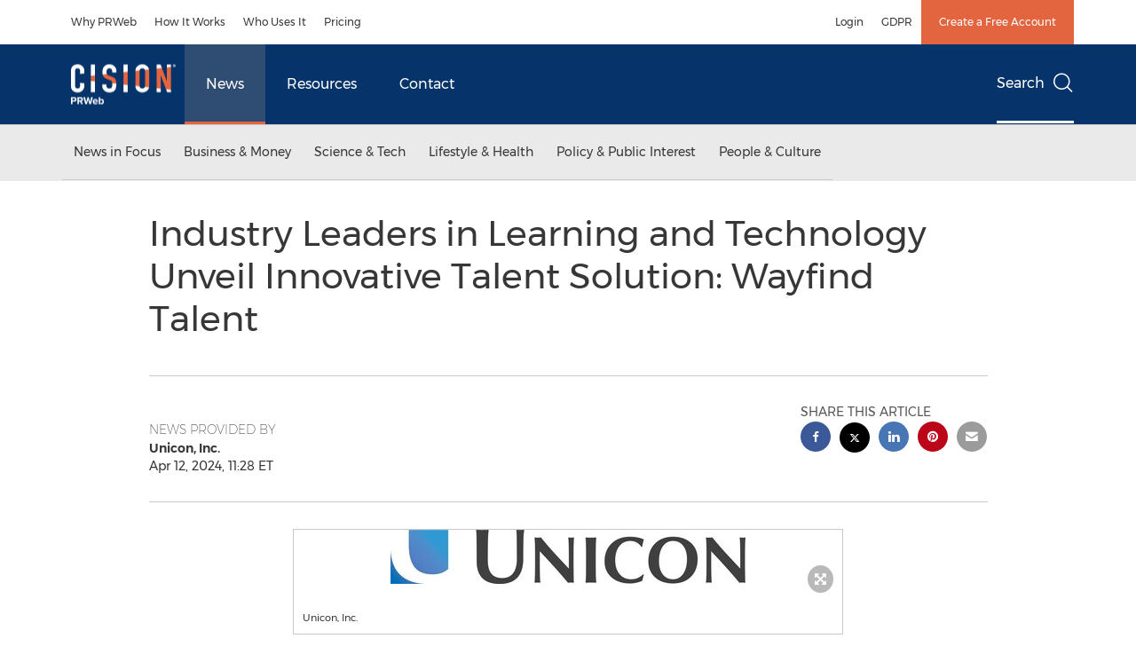

--- FILE ---
content_type: text/css
request_url: https://www.prweb.com/etc.clientlibs/prncom/clientlibs/newspage-clientlibs.min.css
body_size: 76217
content:
@charset "UTF-8";/*! Flickity v1.1.1
http://flickity.metafizzy.co
---------------------------------------------- */@import url('https://use.typekit.net/uch2oqz.css?family=proxima-nova:400,700&display=swap');@import url('https://fonts.googleapis.com/css2?family=IBM+Plex+Serif&display=swap');.flickity-enabled{position:relative}
.flickity-enabled:focus{outline:0}
.flickity-viewport{overflow:hidden;position:relative;height:100%}
.flickity-slider{position:absolute;width:100%;height:100%}
.flickity-enabled.is-draggable{-webkit-tap-highlight-color:transparent;tap-highlight-color:transparent;-webkit-user-select:none;-moz-user-select:none;-ms-user-select:none;user-select:none}
.flickity-enabled.is-draggable .flickity-viewport{cursor:move;cursor:-webkit-grab;cursor:grab}
.flickity-enabled.is-draggable .flickity-viewport.is-pointer-down{cursor:-webkit-grabbing;cursor:grabbing}
.flickity-prev-next-button{position:absolute;top:50%;width:44px;height:44px;border:0;border-radius:50%;background:white;background:hsla(0,0,100%,0.75);cursor:pointer;-webkit-transform:translateY(-50%);-ms-transform:translateY(-50%);transform:translateY(-50%)}
.flickity-prev-next-button:hover{background:white}
.flickity-prev-next-button:focus{outline:0;box-shadow:0 0 0 5px #09F}
.flickity-prev-next-button:active{filter:alpha(opacity=60);opacity:.6}
.flickity-prev-next-button.previous{left:10px}
.flickity-prev-next-button.next{right:10px}
.flickity-rtl .flickity-prev-next-button.previous{left:auto;right:10px}
.flickity-rtl .flickity-prev-next-button.next{right:auto;left:10px}
.flickity-prev-next-button:disabled{filter:alpha(opacity=30);opacity:.3;cursor:auto}
.flickity-prev-next-button svg{position:absolute;left:20%;top:20%;width:60%;height:60%}
.flickity-prev-next-button .arrow{fill:#333}
.flickity-prev-next-button.no-svg{color:#333;font-size:26px}
.flickity-page-dots{position:absolute;width:100%;bottom:-25px;padding:0;margin:0;list-style:none;text-align:center;line-height:1}
.flickity-rtl .flickity-page-dots{direction:rtl}
.flickity-page-dots .dot{display:inline-block;width:10px;height:10px;margin:0 8px;background:#333;border-radius:50%;filter:alpha(opacity=25);opacity:.25;cursor:pointer}
.flickity-page-dots .dot.is-selected{filter:alpha(opacity=100);opacity:1}
.lg-icon{font-family:'Black Tie';speak:none;font-style:normal;font-weight:normal;font-variant:normal;text-transform:none;line-height:1;-webkit-font-smoothing:antialiased;-moz-osx-font-smoothing:grayscale}
.lg-actions .lg-next,.lg-actions .lg-prev{background-color:rgba(0,0,0,0.45);border-radius:2px;color:#9b9b9b;cursor:pointer;display:block;font-size:22px;margin-top:-10px;padding:8px 10px 9px;position:absolute;top:50%;z-index:1080}
.lg-actions .lg-next.disabled,.lg-actions .lg-prev.disabled{pointer-events:none;opacity:.5}
.lg-actions .lg-next:hover,.lg-actions .lg-prev:hover{color:#f4f4f4}
.lg-actions .lg-next{right:20px}
.lg-actions .lg-next:before{content:"\f09b"}
.lg-actions .lg-prev{left:20px}
.lg-actions .lg-prev:after{content:"\f09a"}
@-webkit-keyframes lg-right-end{0{left:0}
50%{left:-30px}
100%{left:0}
}
@keyframes lg-right-end{0{left:0}
50%{left:-30px}
100%{left:0}
}
@-webkit-keyframes lg-left-end{0{left:0}
50%{left:30px}
100%{left:0}
}
@keyframes lg-left-end{0{left:0}
50%{left:30px}
100%{left:0}
}
.lg-outer.lg-right-end .lg-object{-webkit-animation:lg-right-end .3s;animation:lg-right-end .3s;position:relative}
.lg-outer.lg-left-end .lg-object{-webkit-animation:lg-left-end .3s;animation:lg-left-end .3s;position:relative}
.lg-toolbar{z-index:1082;left:0;position:absolute;top:0;width:100%;background-color:rgba(0,0,0,0.45)}
.lg-toolbar .lg-icon{color:#9b9b9b;cursor:pointer;float:right;font-size:24px;height:47px;line-height:27px;padding:10px 0;text-align:center;width:50px;text-decoration:none !important;outline:medium none;-webkit-transition:color .2s linear;transition:color .2s linear;background:transparent;border:0}
.lg-toolbar .lg-icon:focus{outline:thin dotted;outline:5px auto -webkit-focus-ring-color;outline-offset:1px}
@media(max-width:320px){.lg-toolbar .lg-icon{width:42px}
}
.lg-toolbar .lg-icon:hover{color:#f4f4f4}
.lg-toolbar .lg-close:after{content:"\f00c"}
.lg-toolbar .lg-download:after{content:"\f056"}
.lg-sub-html{background-color:rgba(0,0,0,0.45);bottom:0;color:#EEE;font-size:16px;left:0;padding:10px 40px;position:fixed;right:0;text-align:center;z-index:1080}
@media(max-width:767px){.lg-sub-html{font-size:14px;padding:10px 20px}
}
.lg-sub-html h4{margin:0;font-size:13px;font-weight:bold}
.lg-sub-html p{font-size:12px;margin:5px 0 0}
#lg-counter{color:#9b9b9b;display:inline-block;font-size:16px;padding-left:20px;padding-top:12px;vertical-align:middle}
.lg-toogle-thumb{-webkit-transition:-webkit-transform .35s cubic-bezier(0,0,0.25,1) 0,opacity .35s cubic-bezier(0,0,0.25,1) 0,color .2s linear;-webkit-transition:opacity .35s cubic-bezier(0,0,0.25,1) 0,color .2s linear,-webkit-transform .35s cubic-bezier(0,0,0.25,1) 0;transition:opacity .35s cubic-bezier(0,0,0.25,1) 0,color .2s linear,-webkit-transform .35s cubic-bezier(0,0,0.25,1) 0;transition:transform .35s cubic-bezier(0,0,0.25,1) 0,opacity .35s cubic-bezier(0,0,0.25,1) 0,color .2s linear;transition:transform .35s cubic-bezier(0,0,0.25,1) 0,opacity .35s cubic-bezier(0,0,0.25,1) 0,color .2s linear,-webkit-transform .35s cubic-bezier(0,0,0.25,1) 0}
@media(max-width:767px){.lg-toogle-thumb{opacity:0}
}
.lg-thumb-open .lg-toogle-thumb{opacity:1}
.lg-toolbar,.lg-prev,.lg-next,.lg-sub-html{opacity:1;-webkit-transition:-webkit-transform .35s cubic-bezier(0,0,0.25,1) 0,opacity .35s cubic-bezier(0,0,0.25,1) 0,color .2s linear;-webkit-transition:opacity .35s cubic-bezier(0,0,0.25,1) 0,color .2s linear,-webkit-transform .35s cubic-bezier(0,0,0.25,1) 0;transition:opacity .35s cubic-bezier(0,0,0.25,1) 0,color .2s linear,-webkit-transform .35s cubic-bezier(0,0,0.25,1) 0;transition:transform .35s cubic-bezier(0,0,0.25,1) 0,opacity .35s cubic-bezier(0,0,0.25,1) 0,color .2s linear;transition:transform .35s cubic-bezier(0,0,0.25,1) 0,opacity .35s cubic-bezier(0,0,0.25,1) 0,color .2s linear,-webkit-transform .35s cubic-bezier(0,0,0.25,1) 0}
.lg-hide-items .lg-prev{opacity:0;-webkit-transform:translate3d(-10px,0,0);transform:translate3d(-10px,0,0)}
.lg-hide-items .lg-next{opacity:0;-webkit-transform:translate3d(10px,0,0);transform:translate3d(10px,0,0)}
.lg-hide-items .lg-toolbar{opacity:0;-webkit-transform:translate3d(0,-10px,0);transform:translate3d(0,-10px,0)}
.lg-hide-items .lg-sub-html{opacity:0;-webkit-transform:translate3d(0,10px,0);transform:translate3d(0,10px,0)}
.lg-hide-items .lg-toogle-thumb{opacity:1}
body:not(.lg-from-hash) .lg-outer.lg-start-zoom .lg-object{-webkit-transform:scale3d(0.5,0.5,0.5);transform:scale3d(0.5,0.5,0.5);opacity:0;-webkit-transition:-webkit-transform 250ms cubic-bezier(0,0,0.25,1) 0,opacity 250ms cubic-bezier(0,0,0.25,1) !important;-webkit-transition:opacity 250ms cubic-bezier(0,0,0.25,1),-webkit-transform 250ms cubic-bezier(0,0,0.25,1) 0 !important;transition:opacity 250ms cubic-bezier(0,0,0.25,1),-webkit-transform 250ms cubic-bezier(0,0,0.25,1) 0 !important;transition:transform 250ms cubic-bezier(0,0,0.25,1) 0,opacity 250ms cubic-bezier(0,0,0.25,1) !important;transition:transform 250ms cubic-bezier(0,0,0.25,1) 0,opacity 250ms cubic-bezier(0,0,0.25,1),-webkit-transform 250ms cubic-bezier(0,0,0.25,1) 0 !important;-webkit-transform-origin:50% 50%;-ms-transform-origin:50% 50%;transform-origin:50% 50%}
body:not(.lg-from-hash) .lg-outer.lg-start-zoom .lg-item.lg-complete .lg-object{-webkit-transform:scale3d(1,1,1);transform:scale3d(1,1,1);opacity:1}
.lg-outer .lg-thumb-outer{background-color:#373737;bottom:0;position:absolute;width:100%;z-index:1080;max-height:350px;-webkit-transform:translate3d(0,100%,0);transform:translate3d(0,100%,0);-webkit-transition:-webkit-transform .25s cubic-bezier(0,0,0.25,1) 0;transition:-webkit-transform .25s cubic-bezier(0,0,0.25,1) 0;transition:transform .25s cubic-bezier(0,0,0.25,1) 0;transition:transform .25s cubic-bezier(0,0,0.25,1) 0,-webkit-transform .25s cubic-bezier(0,0,0.25,1) 0}
.lg-outer .lg-thumb-outer.lg-grab .lg-thumb-item{cursor:-webkit-grab;cursor:-o-grab;cursor:-ms-grab;cursor:grab}
.lg-outer .lg-thumb-outer.lg-grabbing .lg-thumb-item{cursor:move;cursor:-webkit-grabbing;cursor:-o-grabbing;cursor:-ms-grabbing;cursor:grabbing}
.lg-outer .lg-thumb-outer.lg-dragging .lg-thumb{-webkit-transition-duration:0 !important;transition-duration:0 !important}
.lg-outer.lg-thumb-open .lg-thumb-outer{-webkit-transform:translate3d(0,0,0);transform:translate3d(0,0,0)}
.lg-outer .lg-thumb{padding:10px 0;height:100%;margin-bottom:-5px}
.lg-outer .lg-thumb-item{cursor:pointer;float:left;overflow:hidden;height:100%;border:1px solid #9b9b9b;margin-bottom:5px}
@media(min-width:1025px){.lg-outer .lg-thumb-item{-webkit-transition:border-color .25s ease;transition:border-color .25s ease}
}
.lg-outer .lg-thumb-item.active,.lg-outer .lg-thumb-item:hover{border-color:#edb20a}
.lg-outer .lg-thumb-item img{width:100%;height:100%;-o-object-fit:cover;object-fit:cover}
.lg-outer.lg-has-thumb .lg-item{padding-bottom:120px}
.lg-outer.lg-can-toggle .lg-item{padding-bottom:0}
.lg-outer.lg-pull-caption-up .lg-sub-html{-webkit-transition:bottom .25s ease;transition:bottom .25s ease}
.lg-outer.lg-pull-caption-up.lg-thumb-open .lg-sub-html{bottom:100px}
.lg-outer .lg-toogle-thumb{background-color:transparent;border-radius:2px 2px 0 0;color:#9b9b9b;cursor:pointer;font-size:24px;height:35px;line-height:27px;position:absolute;right:20px;text-align:center;top:-35px;width:38px}
.lg-outer .lg-toogle-thumb:after{font-weight:900;content:"\f015"}
.lg-outer .lg-toogle-thumb:hover{color:#f4f4f4}
.lg-outer .lg-video-cont{display:inline-block;vertical-align:middle;max-width:1140px;max-height:100%;width:100%;padding:0 5px}
.lg-outer .lg-video{width:100%;height:0;padding-bottom:56.25%;overflow:hidden;position:relative}
.lg-outer .lg-video .lg-audio{background:url(newspage-clientlibs/images/audio_icon.png) no-repeat 50% 50%}
.lg-outer .lg-video .lg-object{display:inline-block;position:absolute;top:0;left:0;width:100% !important;height:100% !important}
.lg-outer .lg-video .lg-video-play{width:84px;height:59px;position:absolute;left:50%;top:50%;margin-left:-42px;margin-top:-30px;z-index:1080;cursor:pointer}
.lg-outer .lg-video .lg-kaltura .video-wrap{position:absolute;top:0;left:0;right:0;bottom:0}
.lg-outer .lg-has-vimeo .lg-video-play{background:url("../../../content/dam/lightgallery/vimeo-play.png") no-repeat scroll 0 0 transparent}
.lg-outer .lg-has-vimeo:hover .lg-video-play{background:url("../../../content/dam/lightgallery/vimeo-play.png") no-repeat scroll 0 -58px transparent}
.lg-outer .lg-has-html5 .lg-video-play{background:transparent url("../../../content/dam/lightgallery/video-play.png") no-repeat scroll 0 0;height:64px;margin-left:-32px;margin-top:-32px;width:64px;opacity:.8}
.lg-outer .lg-has-html5:hover .lg-video-play{opacity:1}
.lg-outer .lg-has-youtube .lg-video-play{background:url("../../../content/dam/lightgallery/youtube-play.png") no-repeat scroll 0 0 transparent}
.lg-outer .lg-has-youtube:hover .lg-video-play{background:url("../../../content/dam/lightgallery/youtube-play.png") no-repeat scroll 0 -60px transparent}
.lg-outer .lg-video-object{width:100% !important;height:100% !important;position:absolute;top:0;left:0}
.lg-outer .lg-has-video .lg-video-object{visibility:hidden}
.lg-outer .lg-has-video.lg-video-playing .lg-object,.lg-outer .lg-has-video.lg-video-playing .lg-video-play{display:none}
.lg-outer .lg-has-video.lg-video-playing .lg-video-object{visibility:visible}
.lg-progress-bar{background-color:#333;height:5px;left:0;position:absolute;top:0;width:100%;z-index:1083;opacity:0;-webkit-transition:opacity .08s ease 0;transition:opacity .08s ease 0}
.lg-progress-bar .lg-progress{background-color:#a90707;height:5px;width:0}
.lg-progress-bar.lg-start .lg-progress{width:100%}
.lg-show-autoplay .lg-progress-bar{opacity:1}
.lg-autoplay-button:after{content:"\e01d"}
.lg-show-autoplay .lg-autoplay-button:after{content:"\e01a"}
.lg-outer.lg-css3.lg-zoom-dragging .lg-item.lg-complete.lg-zoomable .lg-img-wrap,.lg-outer.lg-css3.lg-zoom-dragging .lg-item.lg-complete.lg-zoomable .lg-image{-webkit-transition-duration:0;transition-duration:0}
.lg-outer.lg-use-transition-for-zoom .lg-item.lg-complete.lg-zoomable .lg-img-wrap{-webkit-transition:-webkit-transform .3s cubic-bezier(0,0,0.25,1) 0;transition:-webkit-transform .3s cubic-bezier(0,0,0.25,1) 0;transition:transform .3s cubic-bezier(0,0,0.25,1) 0;transition:transform .3s cubic-bezier(0,0,0.25,1) 0,-webkit-transform .3s cubic-bezier(0,0,0.25,1) 0}
.lg-outer.lg-use-left-for-zoom .lg-item.lg-complete.lg-zoomable .lg-img-wrap{-webkit-transition:left .3s cubic-bezier(0,0,0.25,1) 0,top .3s cubic-bezier(0,0,0.25,1) 0;transition:left .3s cubic-bezier(0,0,0.25,1) 0,top .3s cubic-bezier(0,0,0.25,1) 0}
.lg-outer .lg-item.lg-complete.lg-zoomable .lg-img-wrap{-webkit-transform:translate3d(0,0,0);transform:translate3d(0,0,0);-webkit-backface-visibility:hidden;backface-visibility:hidden}
.lg-outer .lg-item.lg-complete.lg-zoomable .lg-image{-webkit-transform:scale3d(1,1,1);transform:scale3d(1,1,1);-webkit-transition:-webkit-transform .3s cubic-bezier(0,0,0.25,1) 0,opacity .15s !important;-webkit-transition:opacity .15s,-webkit-transform .3s cubic-bezier(0,0,0.25,1) 0 !important;transition:opacity .15s,-webkit-transform .3s cubic-bezier(0,0,0.25,1) 0 !important;transition:transform .3s cubic-bezier(0,0,0.25,1) 0,opacity .15s !important;transition:transform .3s cubic-bezier(0,0,0.25,1) 0,opacity .15s,-webkit-transform .3s cubic-bezier(0,0,0.25,1) 0 !important;-webkit-transform-origin:0 0;-ms-transform-origin:0 0;transform-origin:0 0;-webkit-backface-visibility:hidden;backface-visibility:hidden}
#lg-zoom-in:after{content:"\f003"}
#lg-actual-size{font-size:20px}
#lg-actual-size:after{content:"\f086"}
#lg-zoom-out{opacity:.5;pointer-events:none}
#lg-zoom-out:after{content:"\f004"}
.lg-zoomed #lg-zoom-out{opacity:1;pointer-events:auto}
.lg-outer #lg-dropdown-overlay{background-color:rgba(0,0,0,0.25);bottom:0;cursor:default;left:0;position:fixed;right:0;top:0;z-index:1081;opacity:0;visibility:hidden;-webkit-transition:visibility 0 linear .18s,opacity .18s linear 0;transition:visibility 0 linear .18s,opacity .18s linear 0}
.lg-outer.lg-dropdown-active .lg-dropdown,.lg-outer.lg-dropdown-active #lg-dropdown-overlay{-webkit-transition-delay:0;transition-delay:0;-ms-transform:translate3d(0,0,0);-webkit-transform:translate3d(0,0,0);transform:translate3d(0,0,0);opacity:1;visibility:visible}
.lg-outer.lg-dropdown-active #lg-share{color:#FFF}
.lg-outer .lg-dropdown{background-color:#fff;border-radius:2px;font-size:14px;list-style-type:none;margin:0;padding:10px 0;position:absolute;right:0;text-align:left;top:50px;opacity:0;visibility:hidden;-ms-transform:translate3d(0,5px,0);-webkit-transform:translate3d(0,5px,0);transform:translate3d(0,5px,0);-webkit-transition:-webkit-transform .18s linear 0,visibility 0 linear .5s,opacity .18s linear 0;-webkit-transition:visibility 0 linear .5s,opacity .18s linear 0,-webkit-transform .18s linear 0;transition:visibility 0 linear .5s,opacity .18s linear 0,-webkit-transform .18s linear 0;transition:transform .18s linear 0,visibility 0 linear .5s,opacity .18s linear 0;transition:transform .18s linear 0,visibility 0 linear .5s,opacity .18s linear 0,-webkit-transform .18s linear 0}
.lg-outer .lg-dropdown:after{content:"";display:block;height:0;width:0;position:absolute;border:8px solid transparent;border-bottom-color:#FFF;right:16px;top:-16px}
.lg-outer .lg-dropdown>li:last-child{margin-bottom:0}
.lg-outer .lg-dropdown>li:hover a,.lg-outer .lg-dropdown>li:hover .lg-icon{color:#333}
.lg-outer .lg-dropdown a{color:#333;display:block;white-space:pre;padding:4px 12px;font-family:"Open Sans","Helvetica Neue",Helvetica,Arial,sans-serif;font-size:12px}
.lg-outer .lg-dropdown a:hover{background-color:rgba(0,0,0,0.07)}
.lg-outer .lg-dropdown .lg-dropdown-text{display:inline-block;line-height:1;margin-top:-3px;vertical-align:middle}
.lg-outer .lg-dropdown .lg-icon{color:#333;display:inline-block;float:none;font-size:20px;height:auto;line-height:1;margin-right:8px;padding:0;vertical-align:middle;width:auto}
.lg-outer #lg-share .lg-dropdown .lg-icon{font-family:'Font Awesome Brands';width:23px}
.lg-outer .lg-dropdown .lightboxshare{color:#25d366;display:inline-block;float:none;font-size:20px;height:auto;line-height:1;margin-right:8px;padding:0;vertical-align:middle;width:auto}
.lg-outer .lg-dropdown .lg-icon{color:#333;display:inline-block;float:none;font-size:20px;height:auto;line-height:1;margin-right:8px;padding:0;vertical-align:middle;width:auto}
.lg-outer #lg-share .lg-dropdown .lg-icon{font-family:'Font Awesome Brands';width:23px}
.lg-outer #lg-share{position:relative}
.lg-outer #lg-share:after{content:"\f045"}
.lg-outer #lg-share-facebook .lightboxshare{color:#3b5998}
.lg-outer #lg-share-facebook .lg-icon:after{content:"\e904"}
.lg-outer #lg-share-twitter .lightboxshare{color:#000}
.lg-outer #lg-share-twitter .lg-icon:after{content:"\e907"}
.lg-outer #lg-share-googleplus .lightboxshare{color:#dd4b39}
.lg-outer #lg-share-googleplus .lg-icon:after{content:"\e905"}
.lg-outer #lg-share-pinterest .lightboxshare{color:#cb2027}
.lg-outer #lg-share-pinterest .lg-icon:after{content:"\e906"}
.lg-outer #lg-share-linkedin .lightboxshare{color:#0077b5}
.lg-outer #lg-share-linkedin .lg-icon:after{content:"\f003"}
.lg-group:after{content:"";display:table;clear:both}
.lightbox-item{cursor:pointer}
.lg-outer{width:100%;height:100%;position:fixed;top:0;left:0;z-index:1050;opacity:0;-webkit-transition:opacity .15s ease 0;transition:opacity .15s ease 0}
.lg-outer *{box-sizing:border-box}
.lg-outer.lg-visible{opacity:1}
.lg-outer.lg-css3 .lg-item.lg-prev-slide,.lg-outer.lg-css3 .lg-item.lg-next-slide,.lg-outer.lg-css3 .lg-item.lg-current{-webkit-transition-duration:inherit !important;transition-duration:inherit !important;-webkit-transition-timing-function:inherit !important;transition-timing-function:inherit !important}
.lg-outer.lg-css3.lg-dragging .lg-item.lg-prev-slide,.lg-outer.lg-css3.lg-dragging .lg-item.lg-next-slide,.lg-outer.lg-css3.lg-dragging .lg-item.lg-current{-webkit-transition-duration:0 !important;transition-duration:0 !important;opacity:1}
.lg-outer.lg-grab img.lg-object{cursor:-webkit-grab;cursor:-o-grab;cursor:-ms-grab;cursor:grab}
.lg-outer.lg-grabbing img.lg-object{cursor:move;cursor:-webkit-grabbing;cursor:-o-grabbing;cursor:-ms-grabbing;cursor:grabbing}
.lg-outer .lg{height:100%;width:100%;position:relative;overflow:hidden;margin-left:auto;margin-right:auto;max-width:100%;max-height:100%}
.lg-outer .lg-inner{width:100%;height:calc(100% - 100px);position:absolute;left:0;top:47px;white-space:nowrap}
.lg-outer .lg-item{background:url("../../../content/dam/lightgallery/loading.gif") no-repeat scroll center center transparent;display:none !important}
.lg-outer.lg-css3 .lg-prev-slide,.lg-outer.lg-css3 .lg-current,.lg-outer.lg-css3 .lg-next-slide{display:inline-block !important}
.lg-outer.lg-css .lg-current{display:inline-block !important}
.lg-outer .lg-item,.lg-outer .lg-img-wrap{display:inline-block;text-align:center;position:absolute;width:100%;height:100%}
.lg-outer .lg-item:before,.lg-outer .lg-img-wrap:before{content:"";display:inline-block;height:50%;width:1px;margin-right:-1px}
.lg-outer .lg-img-wrap{position:absolute;padding:0 5px;left:0;right:0;top:0;bottom:0}
.lg-outer .lg-item.lg-complete{background-image:none}
.lg-outer .lg-item.lg-current{z-index:1060}
.lg-outer .lg-image{display:inline-block;vertical-align:middle;max-width:100%;max-height:100%;width:auto !important;height:auto !important}
.lg-outer.lg-show-after-load .lg-item .lg-object,.lg-outer.lg-show-after-load .lg-item .lg-video-play{opacity:0;-webkit-transition:opacity .15s ease 0;transition:opacity .15s ease 0}
.lg-outer.lg-show-after-load .lg-item.lg-complete .lg-object,.lg-outer.lg-show-after-load .lg-item.lg-complete .lg-video-play{opacity:1}
.lg-outer .lg-empty-html{display:none}
.lg-outer.lg-hide-download #lg-download,.lg-outer.lg-hide-download #lg-actual-size,.lg-outer.lg-hide-download #lg-zoom-in,.lg-outer.lg-hide-download #lg-zoom-out{display:none}
.lg-outer.lg-hide-options #lg-actual-size,.lg-outer.lg-hide-options #lg-zoom-in,.lg-outer.lg-hide-options #lg-zoom-out{display:none}
.lg-backdrop{position:fixed;top:0;left:0;right:0;bottom:0;z-index:1040;background-color:#000;opacity:0;-webkit-transition:opacity .15s ease 0;transition:opacity .15s ease 0}
.lg-backdrop.in{opacity:1}
.lg-css3.lg-no-trans .lg-prev-slide,.lg-css3.lg-no-trans .lg-next-slide,.lg-css3.lg-no-trans .lg-current{-webkit-transition:none 0 ease 0 !important;transition:none 0 ease 0 !important}
.lg-css3.lg-use-css3 .lg-item{-webkit-backface-visibility:hidden;backface-visibility:hidden}
.lg-css3.lg-use-left .lg-item{-webkit-backface-visibility:hidden;backface-visibility:hidden}
.lg-css3.lg-fade .lg-item{opacity:0}
.lg-css3.lg-fade .lg-item.lg-current{opacity:1}
.lg-css3.lg-fade .lg-item.lg-prev-slide,.lg-css3.lg-fade .lg-item.lg-next-slide,.lg-css3.lg-fade .lg-item.lg-current{-webkit-transition:opacity .1s ease 0;transition:opacity .1s ease 0}
.lg-css3.lg-slide.lg-use-css3 .lg-item{opacity:0}
.lg-css3.lg-slide.lg-use-css3 .lg-item.lg-prev-slide{-webkit-transform:translate3d(-100%,0,0);transform:translate3d(-100%,0,0)}
.lg-css3.lg-slide.lg-use-css3 .lg-item.lg-next-slide{-webkit-transform:translate3d(100%,0,0);transform:translate3d(100%,0,0)}
.lg-css3.lg-slide.lg-use-css3 .lg-item.lg-current{-webkit-transform:translate3d(0,0,0);transform:translate3d(0,0,0);opacity:1}
.lg-css3.lg-slide.lg-use-css3 .lg-item.lg-prev-slide,.lg-css3.lg-slide.lg-use-css3 .lg-item.lg-next-slide,.lg-css3.lg-slide.lg-use-css3 .lg-item.lg-current{-webkit-transition:-webkit-transform 1s cubic-bezier(0,0,0.25,1) 0,opacity .1s ease 0;-webkit-transition:opacity .1s ease 0,-webkit-transform 1s cubic-bezier(0,0,0.25,1) 0;transition:opacity .1s ease 0,-webkit-transform 1s cubic-bezier(0,0,0.25,1) 0;transition:transform 1s cubic-bezier(0,0,0.25,1) 0,opacity .1s ease 0;transition:transform 1s cubic-bezier(0,0,0.25,1) 0,opacity .1s ease 0,-webkit-transform 1s cubic-bezier(0,0,0.25,1) 0}
.lg-css3.lg-slide.lg-use-left .lg-item{opacity:0;position:absolute;left:0}
.lg-css3.lg-slide.lg-use-left .lg-item.lg-prev-slide{left:-100%}
.lg-css3.lg-slide.lg-use-left .lg-item.lg-next-slide{left:100%}
.lg-css3.lg-slide.lg-use-left .lg-item.lg-current{left:0;opacity:1}
.lg-css3.lg-slide.lg-use-left .lg-item.lg-prev-slide,.lg-css3.lg-slide.lg-use-left .lg-item.lg-next-slide,.lg-css3.lg-slide.lg-use-left .lg-item.lg-current{-webkit-transition:left 1s cubic-bezier(0,0,0.25,1) 0,opacity .1s ease 0;transition:left 1s cubic-bezier(0,0,0.25,1) 0,opacity .1s ease 0}
@media(min-width:1024px) and (max-height:560px){.lg-outer .lg-video{position:inherit}
.lg-outer .lg-video media-controller{width:50% !important;left:50%;transform:translateX(-50%)}
.lg-outer .lg-video .lg-video-object{width:55% !important;left:50%;transform:translateX(-50%) !important}
}
@charset "UTF-8";.mm-menu,.mm-panels,.mm-panels>.mm-panel{margin:0;left:0;right:0;z-index:0;box-sizing:border-box}
.mm-subblocker{visibility:hidden !important}
.mm-menu .mm-navbar a.tier-one{border-top:1px solid #cac8c8;color:#00837e;background:#fff;border-right:1px solid #cac8c8 !important;border-bottom:1px solid #cac8c8;display:block;padding:20px 0}
.mmenu-header .bt-times:before{content:"";transform:rotate(0) !important}
.mm-listview a,.mm-listview a:hover,.mm-navbar a,.mm-navbar a:hover{text-decoration:none}
.mm-listview .mm-next:before,.mm-listview>li:not(.mm-divider):after,.mm-next:after,.mm-prev:before{content:'';bottom:0}
.mm-hidden{display:none !important}
.mm-menu,.mm-panels>.mm-panel:not(.mm-hidden){display:block}
.mm-wrapper{overflow-x:hidden;position:relative}
.mm-btn,.mm-menu,.mm-navbar,.mm-next:after,.mm-panels,.mm-panels>.mm-panel,.mm-prev:before{position:absolute;top:0}
.mm-menu{padding:0;bottom:0}
.mm-panels,.mm-panels>.mm-panel{background:inherit;border-color:inherit;bottom:0}
.mm-btn,.mm-panel.mm-highest{z-index:1}
.mm-panels{overflow:hidden}
.mm-panel{-webkit-transform:translate(100%,0);-ms-transform:translate(100%,0);transform:translate(100%,0);-webkit-transform:translate3d(100%,0,0);transform:translate3d(100%,0,0);-webkit-transition:-webkit-transform .4s ease;transition:-webkit-transform .4s ease;transition:transform .4s ease;transition:transform .4s ease,-webkit-transform .4s ease;-webkit-transform-origin:top left;-ms-transform-origin:top left;transform-origin:top left}
.mm-panel.mm-opened{-webkit-transform:translate(0,0);-ms-transform:translate(0,0);transform:translate(0,0);-webkit-transform:translate3d(0,0,0);transform:translate3d(0,0,0)}
.mm-panel.mm-subopened{-webkit-transform:translate(-30%,0);-ms-transform:translate(-30%,0);transform:translate(-30%,0);-webkit-transform:translate3d(-30%,0,0);transform:translate3d(-30%,0,0)}
.mm-panel.mm-noanimation{-webkit-transition:none !important;transition:none !important}
.mm-panel.mm-noanimation.mm-subopened{-webkit-transform:translate(0,0);-ms-transform:translate(0,0);transform:translate(0,0);-webkit-transform:translate3d(0,0,0);transform:translate3d(0,0,0)}
.mm-panels>.mm-panel{-webkit-overflow-scrolling:touch;overflow:scroll;overflow-x:hidden;overflow-y:auto;padding:0 20px}
.mm-listview>li>a,.mm-listview>li>span,.mm-navbar .mm-title{text-overflow:ellipsis;white-space:nowrap;overflow:hidden}
.mm-panels>.mm-panel.mm-hasnavbar{padding-top:40px}
.mm-panels>.mm-panel:after,.mm-panels>.mm-panel:before{content:'';display:block;height:20px}
.mm-vertical .mm-panel{-webkit-transform:none !important;-ms-transform:none !important;transform:none !important}
.mm-listview .mm-vertical .mm-panel,.mm-vertical .mm-listview .mm-panel{display:none;padding:10px 0 10px 10px}
.mm-listview .mm-vertical .mm-panel .mm-listview>li:last-child:after,.mm-vertical .mm-listview .mm-panel .mm-listview>li:last-child:after{border-color:transparent}
.mm-vertical li.mm-opened>.mm-panel,li.mm-vertical.mm-opened>.mm-panel{display:block}
.mm-listview>li.mm-vertical>.mm-next,.mm-vertical .mm-listview>li>.mm-next{box-sizing:border-box;height:40px;bottom:auto}
.mm-listview>li.mm-vertical.mm-opened>.mm-next:after,.mm-vertical .mm-listview>li.mm-opened>.mm-next:after{-webkit-transform:rotate(225deg);-ms-transform:rotate(225deg);transform:rotate(225deg);right:19px}
.mm-btn{box-sizing:border-box;width:40px;height:40px}
.mm-clear:after,.mm-clear:before{content:'';border:2px solid transparent;display:block;width:5px;height:5px;margin:auto;position:absolute;top:0;bottom:0;-webkit-transform:rotate(-45deg);-ms-transform:rotate(-45deg);transform:rotate(-45deg)}
.mm-clear:before,.mm-close:before{content:"";font-size:21px}
.mm-clear:after,.mm-close:after{border-left:0;border-top:0;right:25px}
.mm-next:after,.mm-prev:before{border-top:2px solid transparent;border-left:2px solid transparent;display:block;width:8px;height:8px;margin:auto}
.mm-prev:before{-webkit-transform:rotate(-45deg);-ms-transform:rotate(-45deg);transform:rotate(-45deg);left:23px;right:auto}
.mm-next:after{-webkit-transform:rotate(135deg);-ms-transform:rotate(135deg);transform:rotate(135deg);right:23px;left:auto}
.mm-navbar{border-bottom:1px solid;border-color:inherit;text-align:center;line-height:20px;height:40px;padding:0 40px;margin:0;left:0;right:0}
.mm-navbar>*{display:block;padding:10px 0}
.mm-navbar .mm-btn:first-child{left:0}
.mm-navbar .mm-btn:last-child{text-align:right;right:0;font-size:1.5em;color:#373737;position:fixed;top:35px;cursor:pointer;opacity:.5}
.mm-panel .mm-navbar{display:none}
.mm-panel.mm-hasnavbar .mm-navbar{display:block}
.mm-listview,.mm-listview>li{list-style:none;display:block;padding:0;margin:0}
.mm-listview{font:inherit;font-size:14px;line-height:20px}
.mm-listview>li{position:relative}
.mm-listview>li,.mm-listview>li .mm-next,.mm-listview>li .mm-next:before,.mm-listview>li:after{border-color:inherit}
.mm-listview>li>a,.mm-listview>li>span{color:inherit;display:block;padding:10px 10px 10px 20px;margin:0}
.mm-navbar .mm-btn{display:inline-block;font:normal normal normal 14px/1 "Black Tie";text-align:center;font-size:inherit;vertical-align:-14.28571%;text-rendering:auto;-webkit-font-smoothing:antialiased;-moz-osx-font-smoothing:grayscale;-webkit-transform:translate(0,0);-ms-transform:translate(0,0);transform:translate(0,0);margin-top:-18px}
.mm-listview>li:not(.mm-divider):after{border-bottom-width:1px;border-bottom-style:solid;display:block;position:absolute;right:0;left:20px}
.mm-listview .mm-next{background:rgba(3,2,1,0);width:50px;padding:0;position:absolute;right:0;top:0;bottom:0;z-index:2}
.mm-listview .mm-next:before{border-left-width:1px;border-left-style:solid;display:block;position:absolute;top:0;left:0}
.mm-listview .mm-next+a,.mm-listview .mm-next+span{margin-right:50px}
.mm-listview .mm-next.mm-fullsubopen{width:100%}
.mm-listview .mm-next.mm-fullsubopen:before{border-left:0}
.mm-listview .mm-next.mm-fullsubopen+a,.mm-listview .mm-next.mm-fullsubopen+span{padding-right:50px;margin-right:0}
.mm-panels>.mm-panel>.mm-listview{margin:-20px -20px}
.mm-panels>.mm-panel>.mm-listview:first-child,.mm-panels>.mm-panel>.mm-navbar+.mm-listview{margin-top:-20px}
.mm-menu{background:#f3f3f3;border-color:rgba(0,0,0,.1);color:rgba(0,0,0,.75)}
.mm-menu .mm-navbar a,.mm-menu .mm-navbar>*{color:rgba(0,0,0,.3)}
.mm-menu .mm-btn:after,.mm-menu .mm-btn:before{border-color:rgba(0,0,0,.3)}
.mm-menu .mm-listview{border-color:rgba(0,0,0,.1)}
.mm-menu .mm-listview>li .mm-next:after{border-color:rgba(0,0,0,.3)}
.mm-menu .mm-listview>li a:not(.mm-next){-webkit-tap-highlight-color:rgba(255,255,255,.5);tap-highlight-color:rgba(255,255,255,.5)}
.mm-menu .mm-listview>li.mm-selected>a:not(.mm-next),.mm-menu .mm-listview>li.mm-selected>span{background:rgba(255,255,255,.5)}
.mm-menu .mm-divider,.mm-menu .mm-listview>li.mm-opened.mm-vertical>.mm-panel,.mm-menu .mm-listview>li.mm-opened.mm-vertical>a.mm-next,.mm-menu.mm-vertical .mm-listview>li.mm-opened>.mm-panel,.mm-menu.mm-vertical .mm-listview>li.mm-opened>a.mm-next{background:rgba(0,0,0,.05)}
.mm-page{box-sizing:border-box;position:relative}
.mm-slideout{-webkit-transition:-webkit-transform .4s ease;transition:-webkit-transform .4s ease;transition:transform .4s ease;transition:transform .4s ease,-webkit-transform .4s ease}
html.mm-opened{overflow-x:hidden;position:relative}
html.mm-blocking,html.mm-blocking body{overflow:hidden}
html.mm-background .mm-page{background:inherit}
#mm-blocker{background:rgba(3,2,1,0);display:none;width:100%;height:100%;position:fixed;top:0;left:0;z-index:2}
html.mm-blocking #mm-blocker{display:block}
.mm-menu.mm-offcanvas{z-index:0;display:none;position:fixed;width:80%;min-width:140px;max-width:440px}
.mm-menu.mm-offcanvas.mm-opened{display:block}
.mm-menu.mm-offcanvas.mm-no-csstransforms.mm-opened{z-index:10}
html.mm-opening .mm-menu~.mm-slideout{-webkit-transform:translate(80%,0);-ms-transform:translate(80%,0);transform:translate(80%,0);-webkit-transform:translate3d(80%,0,0);transform:translate3d(80%,0,0)}
@media all and (max-width:175px){html.mm-opening .mm-menu~.mm-slideout{-webkit-transform:translate(140px,0);-ms-transform:translate(140px,0);transform:translate(140px,0);-webkit-transform:translate3d(140px,0,0);transform:translate3d(140px,0,0)}
}
@media all and (min-width:550px){html.mm-opening .mm-menu~.mm-slideout{-webkit-transform:translate(440px,0);-ms-transform:translate(440px,0);transform:translate(440px,0);-webkit-transform:translate3d(440px,0,0);transform:translate3d(440px,0,0)}
}
.mm-sronly{border:0 !important;clip:rect(1px,1px,1px,1px) !important;-webkit-clip-path:inset(50%) !important;clip-path:inset(50%) !important;white-space:nowrap !important;width:1px !important;height:1px !important;padding:0 !important;overflow:hidden !important;position:absolute !important}
.mm-menu .mm-listview.mm-border-none>li:after,.mm-menu .mm-listview>li.mm-border-none:after,.mm-menu.mm-border-none .mm-listview>li:after{content:none}
.mm-menu .mm-listview.mm-border-full>li:after,.mm-menu .mm-listview>li.mm-border-full:after,.mm-menu.mm-border-full .mm-listview>li:after{left:0 !important}
.mm-menu .mm-listview.mm-border-offset>li:after,.mm-menu .mm-listview>li.mm-border-offset:after,.mm-menu.mm-border-offset .mm-listview>li:after{right:20px}
.mm-menu.mm-fx-menu-zoom{-webkit-transition:-webkit-transform .4s ease;transition:-webkit-transform .4s ease;transition:transform .4s ease;transition:transform .4s ease,-webkit-transform .4s ease}
html.mm-opened .mm-menu.mm-fx-menu-zoom{-webkit-transform:scale(.7,.7) translate3d(-30%,0,0);transform:scale(.7,.7) translate3d(-30%,0,0);-webkit-transform-origin:left center;-ms-transform-origin:left center;transform-origin:left center}
html.mm-opening .mm-menu.mm-fx-menu-zoom{-webkit-transform:scale(1,1) translate3d(0,0,0);transform:scale(1,1) translate3d(0,0,0)}
html.mm-right.mm-opened .mm-menu.mm-fx-menu-zoom{-webkit-transform:scale(.7,.7) translate3d(30%,0,0);transform:scale(.7,.7) translate3d(30%,0,0);-webkit-transform-origin:right center;-ms-transform-origin:right center;transform-origin:right center}
html.mm-right.mm-opening .mm-menu.mm-fx-menu-zoom{-webkit-transform:scale(1,1) translate3d(0,0,0);transform:scale(1,1) translate3d(0,0,0)}
.mm-menu.mm-fx-menu-slide{-webkit-transition:-webkit-transform .4s ease;transition:-webkit-transform .4s ease;transition:transform .4s ease;transition:transform .4s ease,-webkit-transform .4s ease}
html.mm-opened .mm-menu.mm-fx-menu-slide{-webkit-transform:translate(-30%,0);-ms-transform:translate(-30%,0);transform:translate(-30%,0);-webkit-transform:translate3d(-30%,0,0);transform:translate3d(-30%,0,0)}
html.mm-opening .mm-menu.mm-fx-menu-slide{-webkit-transform:translate(0,0);-ms-transform:translate(0,0);transform:translate(0,0);-webkit-transform:translate3d(0,0,0);transform:translate3d(0,0,0)}
html.mm-right.mm-opened .mm-menu.mm-fx-menu-slide{-webkit-transform:translate(30%,0);-ms-transform:translate(30%,0);transform:translate(30%,0);-webkit-transform:translate3d(30%,0,0);transform:translate3d(30%,0,0)}
html.mm-right.mm-opening .mm-menu.mm-fx-menu-slide{-webkit-transform:translate(0,0);-ms-transform:translate(0,0);transform:translate(0,0);-webkit-transform:translate3d(0,0,0);transform:translate3d(0,0,0)}
.mm-menu.mm-fx-menu-fade{opacity:0;-webkit-transition:opacity .4s ease;transition:opacity .4s ease}
html.mm-opening .mm-menu.mm-fx-menu-fade{opacity:1}
.mm-menu .mm-fx-panels-none.mm-panel,.mm-menu.mm-fx-panels-none .mm-panel{-webkit-transition-property:none;transition-property:none}
.mm-menu .mm-fx-panels-none.mm-panel.mm-subopened,.mm-menu.mm-fx-panels-none .mm-panel.mm-subopened{-webkit-transform:translate(0,0);-ms-transform:translate(0,0);transform:translate(0,0);-webkit-transform:translate3d(0,0,0);transform:translate3d(0,0,0)}
.mm-menu .mm-fx-panels-zoom.mm-panel,.mm-menu.mm-fx-panels-zoom .mm-panel{-webkit-transform-origin:left center;-ms-transform-origin:left center;transform-origin:left center;-webkit-transform:scale(1.5,1.5) translate3d(100%,0,0);transform:scale(1.5,1.5) translate3d(100%,0,0)}
.mm-menu .mm-fx-panels-zoom.mm-panel.mm-opened,.mm-menu.mm-fx-panels-zoom .mm-panel.mm-opened{-webkit-transform:scale(1,1) translate3d(0,0,0);transform:scale(1,1) translate3d(0,0,0)}
.mm-menu .mm-fx-panels-zoom.mm-panel.mm-subopened,.mm-menu.mm-fx-panels-zoom .mm-panel.mm-subopened{-webkit-transform:scale(.7,.7) translate3d(-30%,0,0);transform:scale(.7,.7) translate3d(-30%,0,0)}
.mm-menu .mm-fx-panels-slide-0.mm-panel.mm-subopened,.mm-menu.mm-fx-panels-slide-0 .mm-panel.mm-subopened{-webkit-transform:translate(0,0);-ms-transform:translate(0,0);transform:translate(0,0);-webkit-transform:translate3d(0,0,0);transform:translate3d(0,0,0)}
.mm-menu .mm-fx-panels-slide-100.mm-panel.mm-subopened,.mm-menu.mm-fx-panels-slide-100 .mm-panel.mm-subopened{-webkit-transform:translate(-100%,0);-ms-transform:translate(-100%,0);transform:translate(-100%,0);-webkit-transform:translate3d(-100%,0,0);transform:translate3d(-100%,0,0)}
.mm-menu .mm-fx-panels-slide-up.mm-panel,.mm-menu.mm-fx-panels-slide-up .mm-panel{-webkit-transform:translate(0,100%);-ms-transform:translate(0,100%);transform:translate(0,100%);-webkit-transform:translate3d(0,100%,0);transform:translate3d(0,100%,0)}
.mm-menu .mm-fx-panels-slide-up.mm-panel.mm-opened,.mm-menu .mm-fx-panels-slide-up.mm-panel.mm-subopened,.mm-menu.mm-fx-panels-slide-up .mm-panel.mm-opened,.mm-menu.mm-fx-panels-slide-up .mm-panel.mm-subopened{-webkit-transform:translate(0,0);-ms-transform:translate(0,0);transform:translate(0,0);-webkit-transform:translate3d(0,0,0);transform:translate3d(0,0,0)}
.mm-menu[class*=mm-fx-listitems-] .mm-listview>li{-webkit-transition:none .4s ease;transition:none .4s ease}
.mm-menu[class*=mm-fx-listitems-] .mm-listview>li:nth-child(1){-webkit-transition-delay:50ms;transition-delay:50ms}
.mm-menu[class*=mm-fx-listitems-] .mm-listview>li:nth-child(2){-webkit-transition-delay:.1s;transition-delay:.1s}
.mm-menu[class*=mm-fx-listitems-] .mm-listview>li:nth-child(3){-webkit-transition-delay:150ms;transition-delay:150ms}
.mm-menu[class*=mm-fx-listitems-] .mm-listview>li:nth-child(4){-webkit-transition-delay:.2s;transition-delay:.2s}
.mm-menu[class*=mm-fx-listitems-] .mm-listview>li:nth-child(5){-webkit-transition-delay:250ms;transition-delay:250ms}
.mm-menu[class*=mm-fx-listitems-] .mm-listview>li:nth-child(6){-webkit-transition-delay:.3s;transition-delay:.3s}
.mm-menu[class*=mm-fx-listitems-] .mm-listview>li:nth-child(7){-webkit-transition-delay:350ms;transition-delay:350ms}
.mm-menu[class*=mm-fx-listitems-] .mm-listview>li:nth-child(8){-webkit-transition-delay:.4s;transition-delay:.4s}
.mm-menu[class*=mm-fx-listitems-] .mm-listview>li:nth-child(9){-webkit-transition-delay:450ms;transition-delay:450ms}
.mm-menu[class*=mm-fx-listitems-] .mm-listview>li:nth-child(10){-webkit-transition-delay:.5s;transition-delay:.5s}
.mm-menu[class*=mm-fx-listitems-] .mm-listview>li:nth-child(11){-webkit-transition-delay:550ms;transition-delay:550ms}
.mm-menu[class*=mm-fx-listitems-] .mm-listview>li:nth-child(12){-webkit-transition-delay:.6s;transition-delay:.6s}
.mm-menu[class*=mm-fx-listitems-] .mm-listview>li:nth-child(13){-webkit-transition-delay:650ms;transition-delay:650ms}
.mm-menu[class*=mm-fx-listitems-] .mm-listview>li:nth-child(14){-webkit-transition-delay:.7s;transition-delay:.7s}
.mm-menu[class*=mm-fx-listitems-] .mm-listview>li:nth-child(15){-webkit-transition-delay:750ms;transition-delay:750ms}
.mm-menu.mm-fx-listitems-slide .mm-listview>li{-webkit-transition-property:opacity,-webkit-transform;transition-property:opacity,-webkit-transform;transition-property:transform,opacity;transition-property:transform,opacity,-webkit-transform;-webkit-transform:translate(50%,0);-ms-transform:translate(50%,0);transform:translate(50%,0);-webkit-transform:translate3d(50%,0,0);transform:translate3d(50%,0,0);opacity:0}
html.mm-opening .mm-menu.mm-fx-listitems-slide .mm-panel.mm-opened .mm-listview>li{-webkit-transform:translate(0,0);-ms-transform:translate(0,0);transform:translate(0,0);-webkit-transform:translate3d(0,0,0);transform:translate3d(0,0,0);opacity:1}
.mm-menu.mm-fx-listitems-fade .mm-listview>li{-webkit-transition-property:opacity;transition-property:opacity;opacity:0}
html.mm-opening .mm-menu.mm-fx-listitems-fade .mm-panel.mm-opened .mm-listview>li{opacity:1}
.mm-menu.mm-fx-listitems-drop .mm-listview>li{-webkit-transition-property:opacity,top;transition-property:opacity,top;opacity:0;top:-25%}
html.mm-opening .mm-menu.mm-fx-listitems-drop .mm-panel.mm-opened .mm-listview>li{opacity:1;top:0}
.mm-menu.mm-offcanvas.mm-fullscreen{width:100%;min-width:140px;max-width:10000px}
html.mm-opening .mm-menu.mm-fullscreen~.mm-slideout{-webkit-transform:translate(100%,0);-ms-transform:translate(100%,0);transform:translate(100%,0);-webkit-transform:translate3d(100%,0,0);transform:translate3d(100%,0,0)}
@media all and (max-width:140px){html.mm-opening .mm-menu.mm-fullscreen~.mm-slideout{-webkit-transform:translate(140px,0);-ms-transform:translate(140px,0);transform:translate(140px,0);-webkit-transform:translate3d(140px,0,0);transform:translate3d(140px,0,0)}
}
@media all and (min-width:10000px){html.mm-opening .mm-menu.mm-fullscreen~.mm-slideout{-webkit-transform:translate(10000px,0);-ms-transform:translate(10000px,0);transform:translate(10000px,0);-webkit-transform:translate3d(10000px,0,0);transform:translate3d(10000px,0,0)}
}
html.mm-right.mm-opening .mm-menu.mm-fullscreen~.mm-slideout{-webkit-transform:translate(-100%,0);-ms-transform:translate(-100%,0);transform:translate(-100%,0);-webkit-transform:translate3d(-100%,0,0);transform:translate3d(-100%,0,0)}
@media all and (max-width:140px){html.mm-right.mm-opening .mm-menu.mm-fullscreen~.mm-slideout{-webkit-transform:translate(-140px,0);-ms-transform:translate(-140px,0);transform:translate(-140px,0);-webkit-transform:translate3d(-140px,0,0);transform:translate3d(-140px,0,0)}
}
@media all and (min-width:10000px){html.mm-right.mm-opening .mm-menu.mm-fullscreen~.mm-slideout{-webkit-transform:translate(-10000px,0);-ms-transform:translate(-10000px,0);transform:translate(-10000px,0);-webkit-transform:translate3d(-10000px,0,0);transform:translate3d(-10000px,0,0)}
}
.mm-menu.mm-offcanvas.mm-fullscreen.mm-bottom,.mm-menu.mm-offcanvas.mm-fullscreen.mm-top{height:100%;min-height:140px;max-height:10000px}
html.mm-iconbar body{overflow-x:hidden}
html.mm-iconbar .mm-page{background:inherit;min-height:100vh}
html.mm-iconbar .mm-slideout{box-sizing:border-box;padding-right:60px;-webkit-transform:translate(60px,0);-ms-transform:translate(60px,0);transform:translate(60px,0);-webkit-transform:translate3d(60px,0,0);transform:translate3d(60px,0,0)}
.mm-menu.mm-iconbar{display:block}
.mm-menu .mm-panels>.mm-panel.mm-listview-justify:after,.mm-menu .mm-panels>.mm-panel.mm-listview-justify:before,.mm-menu.mm-listview-justify .mm-panels>.mm-panel:after,.mm-menu.mm-listview-justify .mm-panels>.mm-panel:before{content:none;display:none}
.mm-menu .mm-panels>.mm-panel.mm-listview-justify>.mm-listview,.mm-menu.mm-listview-justify .mm-panels>.mm-panel>.mm-listview{display:-webkit-box;display:-webkit-flex;display:-ms-flexbox;display:flex;-webkit-box-orient:vertical;-webkit-box-direction:normal;-webkit-flex-direction:column;-ms-flex-direction:column;flex-direction:column;height:100%;margin-top:0;margin-bottom:0}
.mm-menu .mm-panels>.mm-panel.mm-listview-justify>.mm-listview>li,.mm-menu.mm-listview-justify .mm-panels>.mm-panel>.mm-listview>li{-webkit-box-flex:1;-webkit-flex:1 0 auto;-ms-flex:1 0 auto;flex:1 0 auto;min-height:40px}
.mm-menu .mm-panels>.mm-panel.mm-listview-justify>.mm-listview>li:not(.mm-divider),.mm-menu.mm-listview-justify .mm-panels>.mm-panel>.mm-listview>li:not(.mm-divider){display:-webkit-box;display:-webkit-flex;display:-ms-flexbox;display:flex;-webkit-box-orient:vertical;-webkit-box-direction:normal;-webkit-flex-direction:column;-ms-flex-direction:column;flex-direction:column}
.mm-menu .mm-panels>.mm-panel.mm-listview-justify>.mm-listview>li>a:not(.mm-next),.mm-menu .mm-panels>.mm-panel.mm-listview-justify>.mm-listview>li>span,.mm-menu.mm-listview-justify .mm-panels>.mm-panel>.mm-listview>li>a:not(.mm-next),.mm-menu.mm-listview-justify .mm-panels>.mm-panel>.mm-listview>li>span{box-sizing:border-box;-webkit-box-flex:1;-webkit-flex:1 0 auto;-ms-flex:1 0 auto;flex:1 0 auto;display:-webkit-box;display:-webkit-flex;display:-ms-flexbox;display:flex;-webkit-box-align:center;-webkit-align-items:center;-ms-flex-align:center;align-items:center}
.mm-listview-small .mm-listview>li>a:not(.mm-next),.mm-listview-small .mm-listview>li>span{padding:7px 10px 7px 20px}
.mm-listview-small .mm-listview>li.mm-vertical>.mm-next,.mm-listview-small .mm-vertical>.mm-listview>li>.mm-next{height:34px}
.mm-listview-large .mm-listview>li>a:not(.mm-next),.mm-listview-large .mm-listview>li>span{padding:15px 10px 15px 20px}
.mm-listview-large .mm-listview>li.mm-vertical>.mm-next,.mm-listview-large .mm-vertical>.mm-listview>li>.mm-next{height:50px}
.mm-listview-huge .mm-listview>li>a:not(.mm-next),.mm-listview-huge .mm-listview>li>span{padding:20px 10px 20px 20px}
.mm-listview-huge .mm-listview>li.mm-vertical>.mm-next,.mm-listview-huge .mm-vertical>.mm-listview>li>.mm-next{height:60px}
.mm-listview .mm-divider{text-overflow:ellipsis;white-space:nowrap;overflow:hidden;font-size:10px;text-transform:uppercase;text-indent:20px;line-height:25px}
.mm-listview .mm-spacer{padding-top:40px}
.mm-listview .mm-spacer>.mm-next{top:40px}
.mm-listview .mm-spacer.mm-divider{padding-top:25px}
.mm-listview .mm-inset{list-style:disc inside;padding:0 10px 15px 40px;margin:0}
.mm-listview .mm-inset>li{padding:5px 0}
.mm-menu .mm-listview.mm-multiline>li>a,.mm-menu .mm-listview.mm-multiline>li>span,.mm-menu .mm-listview>li.mm-multiline>a,.mm-menu .mm-listview>li.mm-multiline>span,.mm-menu.mm-multiline .mm-listview>li>a,.mm-menu.mm-multiline .mm-listview>li>span{text-overflow:clip;white-space:normal}
.mm-menu.mm-opened[class*=mm-pagedim]~#mm-blocker{opacity:0}
html.mm-opening .mm-menu.mm-opened[class*=mm-pagedim]~#mm-blocker{opacity:.3;-webkit-transition:opacity .4s ease .4s;transition:opacity .4s ease .4s}
.mm-menu.mm-opened.mm-pagedim~#mm-blocker{background:inherit}
.mm-menu.mm-opened.mm-pagedim-white~#mm-blocker{background:#fff}
.mm-menu.mm-opened.mm-pagedim-black~#mm-blocker{background:#000}
.mm-menu.mm-popup{-webkit-transition:opacity .4s ease;transition:opacity .4s ease;opacity:0;box-shadow:0 2px 10px rgba(0,0,0,.3);height:80%;min-height:140px;max-height:880px;top:50%;left:50%;bottom:auto;right:auto;z-index:2;-webkit-transform:translate(-50%,-50%);-ms-transform:translate(-50%,-50%);transform:translate(-50%,-50%);-webkit-transform:translate3d(-50%,-50%,0);transform:translate3d(-50%,-50%,0)}
.mm-menu.mm-popup.mm-opened~.mm-slideout{-webkit-transform:none !important;-ms-transform:none !important;transform:none !important;z-index:0}
.mm-menu.mm-popup.mm-opened~#mm-blocker{-webkit-transition-delay:0 !important;transition-delay:0 !important;z-index:1}
html.mm-opening .mm-menu.mm-popup{opacity:1}
.mm-menu.mm-offcanvas.mm-right{left:auto}
html.mm-right.mm-opening .mm-menu~.mm-slideout{-webkit-transform:translate(-80%,0);-ms-transform:translate(-80%,0);transform:translate(-80%,0);-webkit-transform:translate3d(-80%,0,0);transform:translate3d(-80%,0,0)}
@media all and (max-width:175px){html.mm-right.mm-opening .mm-menu~.mm-slideout{-webkit-transform:translate(-140px,0);-ms-transform:translate(-140px,0);transform:translate(-140px,0);-webkit-transform:translate3d(-140px,0,0);transform:translate3d(-140px,0,0)}
}
@media all and (min-width:550px){html.mm-right.mm-opening .mm-menu~.mm-slideout{-webkit-transform:translate(-440px,0);-ms-transform:translate(-440px,0);transform:translate(-440px,0);-webkit-transform:translate3d(-440px,0,0);transform:translate3d(-440px,0,0)}
}
html.mm-front .mm-slideout{-webkit-transform:none !important;-ms-transform:none !important;transform:none !important;z-index:0}
html.mm-front #mm-blocker{z-index:1}
html.mm-front .mm-menu.mm-offcanvas{z-index:2}
.mm-menu.mm-offcanvas.mm-front,.mm-menu.mm-offcanvas.mm-next{-webkit-transition:-webkit-transform .4s ease;transition:-webkit-transform .4s ease;transition:transform .4s ease;transition:transform .4s ease,-webkit-transform .4s ease;-webkit-transform:translate(-100%,0);-ms-transform:translate(-100%,0);transform:translate(-100%,0);-webkit-transform:translate3d(-100%,0,0);transform:translate3d(-100%,0,0)}
.mm-menu.mm-offcanvas.mm-front.mm-right,.mm-menu.mm-offcanvas.mm-next.mm-right{-webkit-transform:translate(100%,0);-ms-transform:translate(100%,0);transform:translate(100%,0);-webkit-transform:translate3d(100%,0,0);transform:translate3d(100%,0,0)}
.mm-menu.mm-offcanvas.mm-top{-webkit-transform:translate(0,-100%);-ms-transform:translate(0,-100%);transform:translate(0,-100%);-webkit-transform:translate3d(0,-100%,0);transform:translate3d(0,-100%,0)}
.mm-menu.mm-offcanvas.mm-bottom{-webkit-transform:translate(0,100%);-ms-transform:translate(0,100%);transform:translate(0,100%);-webkit-transform:translate3d(0,100%,0);transform:translate3d(0,100%,0);top:auto}
.mm-menu.mm-offcanvas.mm-bottom,.mm-menu.mm-offcanvas.mm-top{width:100%;min-width:100%;max-width:100%;height:80%;min-height:140px;max-height:880px}
html.mm-opening .mm-menu.mm-offcanvas.mm-front,html.mm-opening .mm-menu.mm-offcanvas.mm-next{-webkit-transform:translate(0,0);-ms-transform:translate(0,0);transform:translate(0,0);-webkit-transform:translate3d(0,0,0);transform:translate3d(0,0,0)}
.mm-menu.mm-shadow-page:after{content:"";display:block;width:20px;height:120%;position:absolute;left:100%;top:-10%;z-index:100}
.mm-menu.mm-shadow-page.mm-right:after{left:auto;right:100%}
.mm-menu.mm-shadow-page.mm-front:after,.mm-menu.mm-shadow-page.mm-next:after{content:none;display:none}
.mm-menu.mm-shadow-page:after,.mm-menu.mm-shadow-panels .mm-panel.mm-opened:nth-child(n+2){box-shadow:0 0 10px rgba(0,0,0,.3)}
.mm-menu.mm-theme-dark{background:#333;border-color:rgba(0,0,0,.15);color:rgba(255,255,255,.8)}
.mm-menu.mm-theme-dark .mm-navbar a,.mm-menu.mm-theme-dark .mm-navbar>*,.mm-menu.mm-theme-dark em.mm-counter{color:rgba(255,255,255,.4)}
.mm-menu.mm-theme-dark .mm-btn:after,.mm-menu.mm-theme-dark .mm-btn:before{border-color:rgba(255,255,255,.4)}
.mm-menu.mm-theme-dark .mm-listview{border-color:rgba(0,0,0,.15)}
.mm-menu.mm-theme-dark .mm-listview>li .mm-next:after{border-color:rgba(255,255,255,.4)}
.mm-menu.mm-theme-dark .mm-listview>li a:not(.mm-next){-webkit-tap-highlight-color:rgba(0,0,0,.1);tap-highlight-color:rgba(0,0,0,.1)}
.mm-menu.mm-theme-dark .mm-listview>li.mm-selected>a:not(.mm-next),.mm-menu.mm-theme-dark .mm-listview>li.mm-selected>span{background:rgba(0,0,0,.1)}
.mm-menu.mm-theme-dark .mm-divider,.mm-menu.mm-theme-dark .mm-fixeddivider span,.mm-menu.mm-theme-dark .mm-listview>li.mm-opened.mm-vertical>.mm-panel,.mm-menu.mm-theme-dark .mm-listview>li.mm-opened.mm-vertical>a.mm-next,.mm-menu.mm-theme-dark.mm-vertical .mm-listview>li.mm-opened>.mm-panel,.mm-menu.mm-theme-dark.mm-vertical .mm-listview>li.mm-opened>a.mm-next{background:rgba(255,255,255,.05)}
.mm-menu.mm-theme-dark label.mm-check:before{border-color:rgba(255,255,255,.8)}
.mm-menu.mm-shadow-page.mm-theme-dark:after,.mm-menu.mm-shadow-panels.mm-theme-dark .mm-panel.mm-opened:nth-child(n+2){box-shadow:0 0 20px rgba(0,0,0,.5)}
.mm-menu.mm-theme-dark .mm-search input{background:rgba(255,255,255,.3);color:rgba(255,255,255,.8)}
.mm-menu.mm-theme-dark .mm-indexer a,.mm-menu.mm-theme-dark .mm-noresultsmsg{color:rgba(255,255,255,.4)}
.mm-menu.mm-hoverselected.mm-theme-dark .mm-listview>li>a.mm-fullsubopen:hover+span,.mm-menu.mm-hoverselected.mm-theme-dark .mm-listview>li>a:not(.mm-fullsubopen):hover,.mm-menu.mm-parentselected.mm-theme-dark .mm-listview>li>a.mm-selected.mm-fullsubopen+a,.mm-menu.mm-parentselected.mm-theme-dark .mm-listview>li>a.mm-selected.mm-fullsubopen+span,.mm-menu.mm-parentselected.mm-theme-dark .mm-listview>li>a.mm-selected:not(.mm-fullsubopen){background:rgba(0,0,0,.1)}
.mm-menu.mm-theme-dark label.mm-toggle{background:rgba(0,0,0,.15)}
.mm-menu.mm-theme-dark label.mm-toggle:before{background:#333}
.mm-menu.mm-theme-dark input.mm-toggle:checked~label.mm-toggle{background:#4bd963}
.mm-menu.mm-theme-white{background:#fff;border-color:rgba(0,0,0,.1);color:rgba(0,0,0,.6)}
.mm-menu.mm-hoverselected.mm-theme-white .mm-listview>li>a.mm-fullsubopen:hover+span,.mm-menu.mm-hoverselected.mm-theme-white .mm-listview>li>a:not(.mm-fullsubopen):hover,.mm-menu.mm-keyboardfocus a:focus,.mm-menu.mm-parentselected.mm-theme-white .mm-listview>li>a.mm-selected.mm-fullsubopen+a,.mm-menu.mm-parentselected.mm-theme-white .mm-listview>li>a.mm-selected.mm-fullsubopen+span,.mm-menu.mm-parentselected.mm-theme-white .mm-listview>li>a.mm-selected:not(.mm-fullsubopen),.mm-menu.mm-theme-white .mm-divider,.mm-menu.mm-theme-white .mm-fixeddivider span,.mm-menu.mm-theme-white .mm-listview>li.mm-opened.mm-vertical>.mm-panel,.mm-menu.mm-theme-white .mm-listview>li.mm-opened.mm-vertical>a.mm-next,.mm-menu.mm-theme-white .mm-listview>li.mm-selected>a:not(.mm-next),.mm-menu.mm-theme-white .mm-listview>li.mm-selected>span,.mm-menu.mm-theme-white.mm-vertical .mm-listview>li.mm-opened>.mm-panel,.mm-menu.mm-theme-white.mm-vertical .mm-listview>li.mm-opened>a.mm-next{background:rgba(0,0,0,.05)}
.mm-menu.mm-theme-white .mm-navbar a,.mm-menu.mm-theme-white .mm-navbar>*,.mm-menu.mm-theme-white em.mm-counter{color:rgba(0,0,0,.3)}
.mm-menu.mm-theme-white .mm-btn:after,.mm-menu.mm-theme-white .mm-btn:before{border-color:rgba(0,0,0,.3)}
.mm-menu.mm-theme-white .mm-listview{border-color:rgba(0,0,0,.1)}
.mm-menu.mm-theme-white .mm-listview>li .mm-next:after{border-color:rgba(0,0,0,.3)}
.mm-menu.mm-theme-white .mm-listview>li a:not(.mm-next){-webkit-tap-highlight-color:rgba(0,0,0,.05);tap-highlight-color:rgba(0,0,0,.05)}
.mm-menu.mm-theme-white label.mm-check:before{border-color:rgba(0,0,0,.6)}
.mm-menu.mm-shadow-page.mm-theme-white:after,.mm-menu.mm-shadow-panels.mm-theme-white .mm-panel.mm-opened:nth-child(n+2){box-shadow:0 0 10px rgba(0,0,0,.2)}
.mm-menu.mm-theme-white .mm-search input{background:rgba(0,0,0,.05);color:rgba(0,0,0,.6)}
.mm-menu.mm-theme-white .mm-indexer a,.mm-menu.mm-theme-white .mm-noresultsmsg{color:rgba(0,0,0,.3)}
.mm-menu.mm-theme-white label.mm-toggle{background:rgba(0,0,0,.1)}
.mm-menu.mm-theme-white label.mm-toggle:before{background:#fff}
.mm-menu.mm-theme-white input.mm-toggle:checked~label.mm-toggle{background:#4bd963}
.mm-menu.mm-theme-black{background:#000;border-color:rgba(255,255,255,.2);color:rgba(255,255,255,.6)}
.mm-menu.mm-theme-black .mm-navbar a,.mm-menu.mm-theme-black .mm-navbar>*,.mm-menu.mm-theme-black em.mm-counter{color:rgba(255,255,255,.4)}
.mm-menu.mm-theme-black .mm-btn:after,.mm-menu.mm-theme-black .mm-btn:before{border-color:rgba(255,255,255,.4)}
.mm-menu.mm-theme-black .mm-listview{border-color:rgba(255,255,255,.2)}
.mm-menu.mm-theme-black .mm-listview>li .mm-next:after{border-color:rgba(255,255,255,.4)}
.mm-menu.mm-theme-black .mm-listview>li a:not(.mm-next){-webkit-tap-highlight-color:rgba(255,255,255,.3);tap-highlight-color:rgba(255,255,255,.3)}
.mm-menu.mm-theme-black .mm-listview>li.mm-selected>a:not(.mm-next),.mm-menu.mm-theme-black .mm-listview>li.mm-selected>span{background:rgba(255,255,255,.3)}
.mm-menu.mm-theme-black .mm-divider,.mm-menu.mm-theme-black .mm-fixeddivider span,.mm-menu.mm-theme-black .mm-listview>li.mm-opened.mm-vertical>.mm-panel,.mm-menu.mm-theme-black .mm-listview>li.mm-opened.mm-vertical>a.mm-next,.mm-menu.mm-theme-black.mm-vertical .mm-listview>li.mm-opened>.mm-panel,.mm-menu.mm-theme-black.mm-vertical .mm-listview>li.mm-opened>a.mm-next{background:rgba(255,255,255,.2)}
.mm-menu.mm-theme-black label.mm-check:before{border-color:rgba(255,255,255,.6)}
.mm-menu.mm-hoverselected.mm-theme-black .mm-listview>li>a.mm-fullsubopen:hover+span,.mm-menu.mm-hoverselected.mm-theme-black .mm-listview>li>a:not(.mm-fullsubopen):hover,.mm-menu.mm-keyboardfocus a:focus,.mm-menu.mm-parentselected.mm-theme-black .mm-listview>li>a.mm-selected.mm-fullsubopen+a,.mm-menu.mm-parentselected.mm-theme-black .mm-listview>li>a.mm-selected.mm-fullsubopen+span,.mm-menu.mm-parentselected.mm-theme-black .mm-listview>li>a.mm-selected:not(.mm-fullsubopen){background:rgba(255,255,255,.3)}
.mm-menu.mm-shadow-page.mm-theme-black:after{content:none;display:none}
.mm-menu.mm-shadow-panels.mm-theme-black .mm-panel.mm-opened:nth-child(n+2){box-shadow:false}
.mm-menu.mm-theme-black .mm-search input{background:rgba(255,255,255,.3);color:rgba(255,255,255,.6)}
.mm-menu.mm-theme-black .mm-indexer a,.mm-menu.mm-theme-black .mm-noresultsmsg{color:rgba(255,255,255,.4)}
.mm-menu.mm-theme-black label.mm-toggle{background:rgba(255,255,255,.2)}
.mm-menu.mm-theme-black label.mm-toggle:before{background:#000}
.mm-menu.mm-theme-black input.mm-toggle:checked~label.mm-toggle{background:#4bd963}
.mm-menu .mm-tileview.mm-listview:after,.mm-menu.mm-tileview .mm-listview:after{content:'';display:block;clear:both}
.mm-menu .mm-tileview.mm-listview>li>.mm-next:after,.mm-menu .mm-tileview.mm-listview>li>.mm-next:before,.mm-menu.mm-tileview .mm-listview>li>.mm-next:after,.mm-menu.mm-tileview .mm-listview>li>.mm-next:before,.mm-menu.mm-tileview .mm-panel:after{content:none;display:none}
.mm-menu .mm-tileview.mm-listview>li,.mm-menu.mm-tileview .mm-listview>li{width:50%;height:0;padding:50% 0 0;float:left;position:relative}
.mm-menu .mm-tileview.mm-listview>li:after,.mm-menu.mm-tileview .mm-listview>li:after{left:0;top:0;border-right-width:1px;border-right-style:solid;z-index:-1}
.mm-menu .mm-tileview.mm-listview>li.mm-tile-xs,.mm-menu.mm-tileview .mm-listview>li.mm-tile-xs{width:12.5%;padding-top:12.5%}
.mm-menu .mm-tileview.mm-listview>li.mm-tile-s,.mm-menu.mm-tileview .mm-listview>li.mm-tile-s{width:25%;padding-top:25%}
.mm-menu .mm-tileview.mm-listview>li.mm-tile-l,.mm-menu.mm-tileview .mm-listview>li.mm-tile-l{width:75%;padding-top:75%}
.mm-menu .mm-tileview.mm-listview>li.mm-tile-xl,.mm-menu.mm-tileview .mm-listview>li.mm-tile-xl{width:100%;padding-top:100%}
.mm-menu .mm-tileview.mm-listview>li>a,.mm-menu .mm-tileview.mm-listview>li>span,.mm-menu.mm-tileview .mm-listview>li>a,.mm-menu.mm-tileview .mm-listview>li>span{line-height:1px;text-align:center;padding:50% 10px 0;margin:0;position:absolute;top:0;right:1px;bottom:1px;left:0}
.mm-menu .mm-tileview.mm-listview>li>.mm-next,.mm-menu.mm-tileview .mm-listview>li>.mm-next{width:auto}
.mm-menu.mm-tileview .mm-panel{padding-left:0;padding-right:0}
.mm-menu.mm-tileview .mm-listview{margin:0}
html.mm-widescreen body{position:relative}
html.mm-widescreen #mm-blocker{display:none !important}
html.mm-widescreen .mm-slideout{-webkit-transform:none !important;-ms-transform:none !important;transform:none !important;width:70% !important;margin-left:30% !important}
html.mm-widescreen .mm-page{background:inherit;box-sizing:border-box}
html.mm-widescreen.mm-blocking,html.mm-widescreen.mm-blocking body{overflow:auto}
.mm-menu.mm-widescreen{border-right-width:1px;border-right-style:solid;display:block !important;width:30% !important;min-width:0 !important;max-width:none !important;top:0 !important;right:auto !important;bottom:0 !important;left:0 !important;z-index:100 !important;-webkit-transform:none !important;-ms-transform:none !important;transform:none !important}
.mm-menu.mm-widescreen.mm-pageshadow:after{content:none;display:none}
.mm-menu.mm-autoheight{-webkit-transition:none .4s ease;transition:none .4s ease;-webkit-transition-property:height,-webkit-transform;transition-property:height,-webkit-transform;transition-property:transform,height;transition-property:transform,height,-webkit-transform}
.mm-menu.mm-autoheight:not(.mm-offcanvas){position:relative}
.mm-menu.mm-measureheight .mm-panel{display:block !important}
.mm-menu.mm-measureheight .mm-panels>.mm-panel{bottom:auto !important;height:auto !important}
.mm-columns{-webkit-transition-property:width;transition-property:width}
.mm-columns .mm-panels>.mm-panel{right:auto;-webkit-transition-property:width,-webkit-transform;transition-property:width,-webkit-transform;transition-property:width,transform;transition-property:width,transform,-webkit-transform}
.mm-columns .mm-panels>.mm-panel.mm-opened,.mm-columns .mm-panels>.mm-panel.mm-subopened{border-left:1px solid;border-color:inherit;display:block !important}
.mm-columns .mm-panels>.mm-columns-0{-webkit-transform:translate(0,0);-ms-transform:translate(0,0);transform:translate(0,0);-webkit-transform:translate3d(0,0,0);transform:translate3d(0,0,0)}
.mm-columns-0 .mm-panels>.mm-panel{z-index:0}
.mm-columns-0 .mm-panels>.mm-panel else{width:100%}
.mm-columns-0 .mm-panels>.mm-panel:not(.mm-opened):not(.mm-subopened){-webkit-transform:translate(100%,0);-ms-transform:translate(100%,0);transform:translate(100%,0);-webkit-transform:translate3d(100%,0,0);transform:translate3d(100%,0,0)}
.mm-menu.mm-offcanvas.mm-columns-0{width:80%;min-width:140px;max-width:0}
html.mm-opening .mm-menu.mm-columns-0~.mm-slideout{-webkit-transform:translate(80%,0);-ms-transform:translate(80%,0);transform:translate(80%,0);-webkit-transform:translate3d(80%,0,0);transform:translate3d(80%,0,0)}
@media all and (max-width:175px){html.mm-opening .mm-menu.mm-columns-0~.mm-slideout{-webkit-transform:translate(140px,0);-ms-transform:translate(140px,0);transform:translate(140px,0);-webkit-transform:translate3d(140px,0,0);transform:translate3d(140px,0,0)}
}
@media all and (min-width:0){html.mm-opening .mm-menu.mm-columns-0~.mm-slideout{-webkit-transform:translate(0,0);-ms-transform:translate(0,0);transform:translate(0,0);-webkit-transform:translate3d(0,0,0);transform:translate3d(0,0,0)}
}
html.mm-right.mm-opening .mm-menu.mm-columns-0~.mm-slideout{-webkit-transform:translate(-80%,0);-ms-transform:translate(-80%,0);transform:translate(-80%,0);-webkit-transform:translate3d(-80%,0,0);transform:translate3d(-80%,0,0)}
@media all and (max-width:175px){html.mm-right.mm-opening .mm-menu.mm-columns-0~.mm-slideout{-webkit-transform:translate(-140px,0);-ms-transform:translate(-140px,0);transform:translate(-140px,0);-webkit-transform:translate3d(-140px,0,0);transform:translate3d(-140px,0,0)}
}
@media all and (min-width:0){html.mm-right.mm-opening .mm-menu.mm-columns-0~.mm-slideout{-webkit-transform:translate(0,0);-ms-transform:translate(0,0);transform:translate(0,0);-webkit-transform:translate3d(0,0,0);transform:translate3d(0,0,0)}
}
.mm-columns .mm-panels>.mm-columns-1{-webkit-transform:translate(100%,0);-ms-transform:translate(100%,0);transform:translate(100%,0);-webkit-transform:translate3d(100%,0,0);transform:translate3d(100%,0,0)}
.mm-columns-1 .mm-panels>.mm-panel{z-index:1;width:100%}
.mm-columns-1 .mm-panels>.mm-panel else{width:100%}
.mm-columns-1 .mm-panels>.mm-panel:not(.mm-opened):not(.mm-subopened){-webkit-transform:translate(200%,0);-ms-transform:translate(200%,0);transform:translate(200%,0);-webkit-transform:translate3d(200%,0,0);transform:translate3d(200%,0,0)}
.mm-menu.mm-offcanvas.mm-columns-1{width:80%;min-width:140px;max-width:440px}
html.mm-opening .mm-menu.mm-columns-1~.mm-slideout{-webkit-transform:translate(80%,0);-ms-transform:translate(80%,0);transform:translate(80%,0);-webkit-transform:translate3d(80%,0,0);transform:translate3d(80%,0,0)}
@media all and (max-width:175px){html.mm-opening .mm-menu.mm-columns-1~.mm-slideout{-webkit-transform:translate(140px,0);-ms-transform:translate(140px,0);transform:translate(140px,0);-webkit-transform:translate3d(140px,0,0);transform:translate3d(140px,0,0)}
}
@media all and (min-width:550px){html.mm-opening .mm-menu.mm-columns-1~.mm-slideout{-webkit-transform:translate(440px,0);-ms-transform:translate(440px,0);transform:translate(440px,0);-webkit-transform:translate3d(440px,0,0);transform:translate3d(440px,0,0)}
}
html.mm-right.mm-opening .mm-menu.mm-columns-1~.mm-slideout{-webkit-transform:translate(-80%,0);-ms-transform:translate(-80%,0);transform:translate(-80%,0);-webkit-transform:translate3d(-80%,0,0);transform:translate3d(-80%,0,0)}
@media all and (max-width:175px){html.mm-right.mm-opening .mm-menu.mm-columns-1~.mm-slideout{-webkit-transform:translate(-140px,0);-ms-transform:translate(-140px,0);transform:translate(-140px,0);-webkit-transform:translate3d(-140px,0,0);transform:translate3d(-140px,0,0)}
}
@media all and (min-width:550px){html.mm-right.mm-opening .mm-menu.mm-columns-1~.mm-slideout{-webkit-transform:translate(-440px,0);-ms-transform:translate(-440px,0);transform:translate(-440px,0);-webkit-transform:translate3d(-440px,0,0);transform:translate3d(-440px,0,0)}
}
.mm-columns .mm-panels>.mm-columns-2{-webkit-transform:translate(200%,0);-ms-transform:translate(200%,0);transform:translate(200%,0);-webkit-transform:translate3d(200%,0,0);transform:translate3d(200%,0,0)}
.mm-columns-2 .mm-panels>.mm-panel{z-index:2;width:50%}
.mm-columns-2 .mm-panels>.mm-panel else{width:100%}
.mm-columns-2 .mm-panels>.mm-panel:not(.mm-opened):not(.mm-subopened){-webkit-transform:translate(300%,0);-ms-transform:translate(300%,0);transform:translate(300%,0);-webkit-transform:translate3d(300%,0,0);transform:translate3d(300%,0,0)}
.mm-menu.mm-offcanvas.mm-columns-2{width:80%;min-width:140px;max-width:880px}
html.mm-opening .mm-menu.mm-columns-2~.mm-slideout{-webkit-transform:translate(80%,0);-ms-transform:translate(80%,0);transform:translate(80%,0);-webkit-transform:translate3d(80%,0,0);transform:translate3d(80%,0,0)}
@media all and (max-width:175px){html.mm-opening .mm-menu.mm-columns-2~.mm-slideout{-webkit-transform:translate(140px,0);-ms-transform:translate(140px,0);transform:translate(140px,0);-webkit-transform:translate3d(140px,0,0);transform:translate3d(140px,0,0)}
}
@media all and (min-width:1100px){html.mm-opening .mm-menu.mm-columns-2~.mm-slideout{-webkit-transform:translate(880px,0);-ms-transform:translate(880px,0);transform:translate(880px,0);-webkit-transform:translate3d(880px,0,0);transform:translate3d(880px,0,0)}
}
html.mm-right.mm-opening .mm-menu.mm-columns-2~.mm-slideout{-webkit-transform:translate(-80%,0);-ms-transform:translate(-80%,0);transform:translate(-80%,0);-webkit-transform:translate3d(-80%,0,0);transform:translate3d(-80%,0,0)}
@media all and (max-width:175px){html.mm-right.mm-opening .mm-menu.mm-columns-2~.mm-slideout{-webkit-transform:translate(-140px,0);-ms-transform:translate(-140px,0);transform:translate(-140px,0);-webkit-transform:translate3d(-140px,0,0);transform:translate3d(-140px,0,0)}
}
@media all and (min-width:1100px){html.mm-right.mm-opening .mm-menu.mm-columns-2~.mm-slideout{-webkit-transform:translate(-880px,0);-ms-transform:translate(-880px,0);transform:translate(-880px,0);-webkit-transform:translate3d(-880px,0,0);transform:translate3d(-880px,0,0)}
}
.mm-columns .mm-panels>.mm-columns-3{-webkit-transform:translate(300%,0);-ms-transform:translate(300%,0);transform:translate(300%,0);-webkit-transform:translate3d(300%,0,0);transform:translate3d(300%,0,0)}
.mm-columns-3 .mm-panels>.mm-panel{z-index:3;width:33.34%}
.mm-columns-3 .mm-panels>.mm-panel else{width:100%}
.mm-columns-3 .mm-panels>.mm-panel:not(.mm-opened):not(.mm-subopened){-webkit-transform:translate(400%,0);-ms-transform:translate(400%,0);transform:translate(400%,0);-webkit-transform:translate3d(400%,0,0);transform:translate3d(400%,0,0)}
.mm-menu.mm-offcanvas.mm-columns-3{width:80%;min-width:140px;max-width:1320px}
html.mm-opening .mm-menu.mm-columns-3~.mm-slideout{-webkit-transform:translate(80%,0);-ms-transform:translate(80%,0);transform:translate(80%,0);-webkit-transform:translate3d(80%,0,0);transform:translate3d(80%,0,0)}
@media all and (max-width:175px){html.mm-opening .mm-menu.mm-columns-3~.mm-slideout{-webkit-transform:translate(140px,0);-ms-transform:translate(140px,0);transform:translate(140px,0);-webkit-transform:translate3d(140px,0,0);transform:translate3d(140px,0,0)}
}
@media all and (min-width:1650px){html.mm-opening .mm-menu.mm-columns-3~.mm-slideout{-webkit-transform:translate(1320px,0);-ms-transform:translate(1320px,0);transform:translate(1320px,0);-webkit-transform:translate3d(1320px,0,0);transform:translate3d(1320px,0,0)}
}
html.mm-right.mm-opening .mm-menu.mm-columns-3~.mm-slideout{-webkit-transform:translate(-80%,0);-ms-transform:translate(-80%,0);transform:translate(-80%,0);-webkit-transform:translate3d(-80%,0,0);transform:translate3d(-80%,0,0)}
@media all and (max-width:175px){html.mm-right.mm-opening .mm-menu.mm-columns-3~.mm-slideout{-webkit-transform:translate(-140px,0);-ms-transform:translate(-140px,0);transform:translate(-140px,0);-webkit-transform:translate3d(-140px,0,0);transform:translate3d(-140px,0,0)}
}
@media all and (min-width:1650px){html.mm-right.mm-opening .mm-menu.mm-columns-3~.mm-slideout{-webkit-transform:translate(-1320px,0);-ms-transform:translate(-1320px,0);transform:translate(-1320px,0);-webkit-transform:translate3d(-1320px,0,0);transform:translate3d(-1320px,0,0)}
}
.mm-columns .mm-panels>.mm-columns-4{-webkit-transform:translate(400%,0);-ms-transform:translate(400%,0);transform:translate(400%,0);-webkit-transform:translate3d(400%,0,0);transform:translate3d(400%,0,0)}
.mm-columns-4 .mm-panels>.mm-panel{z-index:4;width:25%}
.mm-columns-4 .mm-panels>.mm-panel else{width:100%}
.mm-columns-4 .mm-panels>.mm-panel:not(.mm-opened):not(.mm-subopened){-webkit-transform:translate(500%,0);-ms-transform:translate(500%,0);transform:translate(500%,0);-webkit-transform:translate3d(500%,0,0);transform:translate3d(500%,0,0)}
.mm-menu.mm-offcanvas.mm-columns-4{width:80%;min-width:140px;max-width:1760px}
html.mm-opening .mm-menu.mm-columns-4~.mm-slideout{-webkit-transform:translate(80%,0);-ms-transform:translate(80%,0);transform:translate(80%,0);-webkit-transform:translate3d(80%,0,0);transform:translate3d(80%,0,0)}
@media all and (max-width:175px){html.mm-opening .mm-menu.mm-columns-4~.mm-slideout{-webkit-transform:translate(140px,0);-ms-transform:translate(140px,0);transform:translate(140px,0);-webkit-transform:translate3d(140px,0,0);transform:translate3d(140px,0,0)}
}
@media all and (min-width:2200px){html.mm-opening .mm-menu.mm-columns-4~.mm-slideout{-webkit-transform:translate(1760px,0);-ms-transform:translate(1760px,0);transform:translate(1760px,0);-webkit-transform:translate3d(1760px,0,0);transform:translate3d(1760px,0,0)}
}
html.mm-right.mm-opening .mm-menu.mm-columns-4~.mm-slideout{-webkit-transform:translate(-80%,0);-ms-transform:translate(-80%,0);transform:translate(-80%,0);-webkit-transform:translate3d(-80%,0,0);transform:translate3d(-80%,0,0)}
@media all and (max-width:175px){html.mm-right.mm-opening .mm-menu.mm-columns-4~.mm-slideout{-webkit-transform:translate(-140px,0);-ms-transform:translate(-140px,0);transform:translate(-140px,0);-webkit-transform:translate3d(-140px,0,0);transform:translate3d(-140px,0,0)}
}
@media all and (min-width:2200px){html.mm-right.mm-opening .mm-menu.mm-columns-4~.mm-slideout{-webkit-transform:translate(-1760px,0);-ms-transform:translate(-1760px,0);transform:translate(-1760px,0);-webkit-transform:translate3d(-1760px,0,0);transform:translate3d(-1760px,0,0)}
}
.mm-columns.mm-offcanvas.mm-bottom,.mm-columns.mm-offcanvas.mm-top{width:100%;max-width:100%;min-width:100%}
html.mm-opening .mm-columns.mm-offcanvas.mm-front,html.mm-opening .mm-columns.mm-offcanvas.mm-next{-webkit-transition-property:width,min-width,max-width,-webkit-transform;transition-property:width,min-width,max-width,-webkit-transform;transition-property:width,min-width,max-width,transform;transition-property:width,min-width,max-width,transform,-webkit-transform}
em.mm-counter{font:inherit;font-size:14px;font-style:normal;text-indent:0;line-height:20px;display:block;margin-top:-10px;position:absolute;right:45px;top:50%}
em.mm-counter+a.mm-next{width:90px}
em.mm-counter+a.mm-next+a,em.mm-counter+a.mm-next+span{margin-right:90px}
em.mm-counter+a.mm-fullsubopen{padding-left:0}
.mm-listview em.mm-counter+.mm-next.mm-fullsubopen+a,.mm-listview em.mm-counter+.mm-next.mm-fullsubopen+span,em.mm-counter+a.mm-fullsubopen+a,em.mm-counter+a.mm-fullsubopen+span{padding-right:90px}
.mm-vertical>.mm-counter{top:12px;margin-top:0}
.mm-vertical.mm-spacer>.mm-counter{margin-top:40px}
.mm-nosubresults>.mm-counter{display:none}
.mm-menu em.mm-counter{color:rgba(0,0,0,.3);display:none}
.mm-divider>span{text-overflow:ellipsis;white-space:nowrap;overflow:hidden;padding:0;line-height:25px}
.mm-divider.mm-opened a.mm-next:after{-webkit-transform:rotate(45deg);-ms-transform:rotate(45deg);transform:rotate(45deg)}
.mm-collapsed:not(.mm-uncollapsed){display:none}
.mm-fixeddivider{background:inherit;display:none;position:absolute;top:0;left:0;right:0;z-index:10;-webkit-transform:translate(0,0);-ms-transform:translate(0,0);transform:translate(0,0);-webkit-transform:translate3d(0,0,0);transform:translate3d(0,0,0)}
.mm-fixeddivider:after{content:none !important;display:none !important}
.mm-hasdividers .mm-fixeddivider{display:block}
.mm-menu .mm-fixeddivider span{background:rgba(0,0,0,.05)}
html.mm-opened.mm-dragging .mm-menu,html.mm-opened.mm-dragging .mm-slideout{-webkit-transition-duration:0;transition-duration:0}
.mm-menu.mm-dropdown{box-shadow:0 2px 10px rgba(0,0,0,.3);height:80%}
html.mm-dropdown .mm-slideout{-webkit-transform:none !important;-ms-transform:none !important;transform:none !important;z-index:0}
html.mm-dropdown #mm-blocker{-webkit-transition-delay:0 !important;transition-delay:0 !important;z-index:1}
html.mm-dropdown .mm-menu{z-index:2}
html.mm-dropdown.mm-opened:not(.mm-opening) .mm-menu{display:none}
.mm-menu.mm-tip:before{content:'';background:inherit;box-shadow:0 2px 10px rgba(0,0,0,.3);display:block;width:15px;height:15px;position:absolute;z-index:0;-webkit-transform:rotate(45deg);-ms-transform:rotate(45deg);transform:rotate(45deg)}
.mm-menu.mm-tipleft:before{left:22px}
.mm-menu.mm-tipright:before{right:22px}
.mm-menu.mm-tiptop:before{top:-8px}
.mm-menu.mm-tipbottom:before{bottom:-8px}
.mm-iconpanel .mm-panels>.mm-panel{-webkit-transition-property:left,-webkit-transform;transition-property:left,-webkit-transform;transition-property:transform,left;transition-property:transform,left,-webkit-transform}
.mm-iconpanel .mm-panels>.mm-panel.mm-opened,.mm-iconpanel .mm-panels>.mm-panel.mm-subopened{border-left:1px solid;border-color:inherit}
.mm-iconpanel .mm-panels>.mm-panel.mm-subopened{-webkit-transform:translate(0,0);-ms-transform:translate(0,0);transform:translate(0,0);-webkit-transform:translate3d(0,0,0);transform:translate3d(0,0,0)}
.mm-iconpanel .mm-panel.mm-iconpanel-0{left:0}
.mm-iconpanel .mm-panel.mm-iconpanel-1{left:0}
.mm-iconpanel .mm-panel.mm-iconpanel-2{left:80px}
.mm-iconpanel .mm-panel.mm-iconpanel-3{left:120px}
.mm-iconpanel .mm-panel.mm-iconpanel-4{left:160px}
.mm-iconpanel .mm-panel.mm-iconpanel-5{left:200px}
.mm-iconpanel .mm-panel.mm-iconpanel-6{left:240px}
.mm-subblocker{background:inherit;opacity:0;display:block;max-height:100%;position:absolute;top:0;right:0;left:0;z-index:3;-webkit-transition:opacity .4s ease;transition:opacity .4s ease}
.mm-subopened .mm-subblocker{opacity:.6;bottom:-100000px}
.mm-keyboardfocus a:focus{outline:0}
.mm-menu.mm-keyboardfocus a:focus{background:rgba(255,255,255,.5)}
.mm-navbars-bottom,.mm-navbars-top{background:inherit;border-color:inherit;border-width:0;overflow:hidden;position:absolute;left:0;right:0;z-index:3}
.mm-navbars-bottom>.mm-navbar,.mm-navbars-top>.mm-navbar{border:0;padding:0;position:relative;-webkit-transform:translate(0,0);-ms-transform:translate(0,0);transform:translate(0,0);-webkit-transform:translate3d(0,0,0);transform:translate3d(0,0,0)}
.mm-navbars-top{border-bottom-style:solid;border-bottom-width:1px;top:0}
.mm-navbars-bottom{border-top-style:solid;border-top-width:1px;bottom:0}
.mm-navbar.mm-hasbtns{padding:0 40px}
.mm-navbar[class*=mm-navbar-content-]>*{box-sizing:border-box;display:block;float:left}
.mm-navbar .mm-breadcrumbs{text-overflow:ellipsis;white-space:nowrap;overflow:hidden;-webkit-overflow-scrolling:touch;overflow-x:auto;text-align:left;padding:0 0 0 17px}
.mm-navbar .mm-breadcrumbs>*{display:inline-block;padding:10px 3px}
.mm-navbar .mm-breadcrumbs>a{text-decoration:underline}
.mm-navbar.mm-hasbtns .mm-breadcrumbs{margin-left:-40px}
.mm-navbar.mm-hasbtns .mm-btn:not(.mm-hidden)+.mm-breadcrumbs{margin-left:0;padding-left:0}
.mm-hasnavbar-top-1 .mm-panels{top:40px}
.mm-hasnavbar-top-2 .mm-panels{top:80px}
.mm-hasnavbar-top-3 .mm-panels{top:120px}
.mm-hasnavbar-top-4 .mm-panels{top:160px}
.mm-hasnavbar-bottom-1 .mm-panels{bottom:40px}
.mm-hasnavbar-bottom-2 .mm-panels{bottom:80px}
.mm-hasnavbar-bottom-3 .mm-panels{bottom:120px}
.mm-hasnavbar-bottom-4 .mm-panels{bottom:160px}
.mm-navbar-size-2{height:80px}
.mm-navbar-size-3{height:120px}
.mm-navbar-size-4{height:160px}
.mm-navbar-content-2>*{width:50%}
.mm-navbar-content-3>*{width:33.33%}
.mm-navbar-content-4>*{width:25%}
.mm-navbar-content-5>*{width:20%}
.mm-navbar-content-6>*{width:16.67%}
.mm-menu.mm-rtl{direction:rtl}
.mm-menu.mm-rtl.mm-offcanvas{right:auto}
.mm-menu.mm-rtl .mm-panel:not(.mm-opened){-webkit-transform:translate(-100%,0);-ms-transform:translate(-100%,0);transform:translate(-100%,0);-webkit-transform:translate3d(-100%,0,0);transform:translate3d(-100%,0,0)}
.mm-menu.mm-rtl .mm-panel.mm-subopened{-webkit-transform:translate(30%,0);-ms-transform:translate(30%,0);transform:translate(30%,0);-webkit-transform:translate3d(30%,0,0);transform:translate3d(30%,0,0)}
.mm-menu.mm-rtl .mm-navbar .mm-btn:first-child{left:auto;right:0}
.mm-menu.mm-rtl .mm-navbar .mm-btn:last-child{right:auto;left:0}
.mm-menu.mm-rtl .mm-navbar .mm-next:after{-webkit-transform:rotate(-45deg);-ms-transform:rotate(-45deg);transform:rotate(-45deg);left:23px;right:auto}
.mm-menu.mm-rtl .mm-navbar .mm-prev:before{-webkit-transform:rotate(135deg);-ms-transform:rotate(135deg);transform:rotate(135deg);right:23px;left:auto}
.mm-menu.mm-rtl .mm-listview>li:not(.mm-divider)::after{left:0;right:20px}
.mm-menu.mm-rtl .mm-listview>li>a:not(.mm-next),.mm-menu.mm-rtl .mm-listview>li>span:not(.mm-next){padding-left:10px;padding-right:20px !important;margin-right:0 !important}
.mm-menu.mm-rtl .mm-listview .mm-next{right:auto;left:0}
.mm-menu.mm-rtl .mm-listview .mm-next:before{left:auto;right:0}
.mm-menu.mm-rtl .mm-listview .mm-next:after{-webkit-transform:rotate(-45deg);-ms-transform:rotate(-45deg);transform:rotate(-45deg);left:23px;right:auto}
.mm-menu.mm-rtl .mm-listview .mm-next+a,.mm-menu.mm-rtl .mm-listview .mm-next+span{margin-left:50px}
.mm-menu.mm-rtl .mm-listview .mm-next.mm-fullsubopen+a,.mm-menu.mm-rtl .mm-listview .mm-next.mm-fullsubopen+span{padding-left:50px}
.mm-menu.mm-rtl em.mm-counter{left:45px;right:auto}
.mm-menu.mm-rtl em.mm-counter+a.mm-next+a,.mm-menu.mm-rtl em.mm-counter+a.mm-next+span{margin-left:90px}
.mm-menu.mm-rtl .mm-listview em.mm-counter+.mm-fullsubopen+a,.mm-menu.mm-rtl .mm-listview em.mm-counter+.mm-fullsubopen+span{padding-left:90px}
.mm-menu.mm-rtl label.mm-check,.mm-menu.mm-rtl label.mm-toggle{left:20px;right:auto !important}
.mm-menu.mm-rtl label.mm-toggle+a,.mm-menu.mm-rtl label.mm-toggle+span{padding-left:80px}
.mm-menu.mm-rtl label.mm-check+a,.mm-menu.mm-rtl label.mm-check+span{padding-left:60px}
.mm-menu.mm-rtl a.mm-next+label.mm-check,.mm-menu.mm-rtl a.mm-next+label.mm-toggle{left:60px}
.mm-menu.mm-rtl a.mm-next+label.mm-check+a,.mm-menu.mm-rtl a.mm-next+label.mm-check+span,.mm-menu.mm-rtl a.mm-next+label.mm-toggle+a,.mm-menu.mm-rtl a.mm-next+label.mm-toggle+span{margin-left:50px}
.mm-menu.mm-rtl a.mm-next+label.mm-toggle+a,.mm-menu.mm-rtl a.mm-next+label.mm-toggle+span{padding-left:70px}
.mm-menu.mm-rtl a.mm-next+label.mm-check+a,.mm-menu.mm-rtl a.mm-next+label.mm-check+span{padding-left:50px}
.mm-menu.mm-rtl em.mm-counter+a.mm-next+label.mm-check,.mm-menu.mm-rtl em.mm-counter+a.mm-next+label.mm-toggle{left:100px}
.mm-menu.mm-rtl em.mm-counter+a.mm-next+label.mm-check+a,.mm-menu.mm-rtl em.mm-counter+a.mm-next+label.mm-check+span,.mm-menu.mm-rtl em.mm-counter+a.mm-next+label.mm-toggle+a,.mm-menu.mm-rtl em.mm-counter+a.mm-next+label.mm-toggle+span{margin-left:90px}
.mm-menu.mm-rtl .mm-panel[class*=mm-iconpanel-]{left:0}
.mm-menu.mm-rtl .mm-panel[class*=mm-iconpanel-].mm-subopened{-webkit-transform:translate(0,0);-ms-transform:translate(0,0);transform:translate(0,0);-webkit-transform:translate3d(0,0,0);transform:translate3d(0,0,0)}
.mm-menu.mm-rtl.mm-iconpanel .mm-panel{-webkit-transition-property:right,-webkit-transform;transition-property:right,-webkit-transform;transition-property:transform,right;transition-property:transform,right,-webkit-transform}
.mm-menu.mm-rtl.mm-iconpanel .mm-panel.mm-iconpanel-0{right:0}
.mm-menu.mm-rtl.mm-iconpanel .mm-panel.mm-iconpanel-1{right:40px}
.mm-menu.mm-rtl.mm-iconpanel .mm-panel.mm-iconpanel-2{right:80px}
.mm-menu.mm-rtl.mm-iconpanel .mm-panel.mm-iconpanel-3{right:120px}
.mm-menu.mm-rtl.mm-iconpanel .mm-panel.mm-iconpanel-4{right:160px}
.mm-menu.mm-rtl.mm-iconpanel .mm-panel.mm-iconpanel-5{right:200px}
.mm-menu.mm-rtl.mm-iconpanel .mm-panel.mm-iconpanel-6{right:240px}
.mm-menu.mm-rtl.mm-iconpanel .mm-panel.mm-opened{border-left:0;border-right:1px solid;border-color:inherit}
.mm-indexer{background:inherit;text-align:center;font-size:12px;box-sizing:border-box;width:20px;position:absolute;top:0;bottom:0;right:-100px;z-index:15;-webkit-transition:right .4s ease;transition:right .4s ease;-webkit-transform:translate(0,0);-ms-transform:translate(0,0);transform:translate(0,0);-webkit-transform:translate3d(0,0,0);transform:translate3d(0,0,0)}
.mm-indexer a{text-decoration:none;display:block;height:3.85%}
.mm-indexer~.mm-panel.mm-hasindexer{padding-right:40px}
.mm-hasindexer .mm-indexer{right:0}
.mm-hasindexer .mm-fixeddivider{right:20px}
.mm-menu .mm-indexer a{color:rgba(0,0,0,.3)}
.mm-search,.mm-search input{box-sizing:border-box}
.mm-search{height:40px;padding:7px 10px 0;position:relative}
.mm-search input{border:none !important;outline:0 !important;box-shadow:none !important;border-radius:4px;font:inherit;font-size:14px;line-height:26px;display:block;width:100%;height:26px;min-height:26px;max-height:26px;margin:0;padding:0 10px}
.mm-search input::-ms-clear{display:none}
.mm-search .mm-clear,.mm-search .mm-next{right:0}
.mm-panel>.mm-search{width:100%;position:absolute;top:0;left:0}
.mm-panel.mm-hassearch{padding-top:40px}
.mm-panel.mm-hassearch.mm-hasnavbar{padding-top:80px}
.mm-panel.mm-hassearch.mm-hasnavbar>.mm-search{top:40px}
.mm-noresultsmsg{text-align:center;font-size:21px;padding:40px 0}
.mm-noresults .mm-indexer{display:none !important}
li.mm-nosubresults>a.mm-next{display:none}
li.mm-nosubresults>a.mm-next+a,li.mm-nosubresults>a.mm-next+span{padding-right:10px}
.mm-menu .mm-search input{background:rgba(0,0,0,.05);color:rgba(0,0,0,.75)}
.mm-menu .mm-noresultsmsg{color:rgba(0,0,0,.3)}
.mm-menu.mm-hoverselected .mm-listview>li>a.mm-fullsubopen+a,.mm-menu.mm-hoverselected .mm-listview>li>a.mm-fullsubopen+span,.mm-menu.mm-hoverselected .mm-listview>li>a:not(.mm-fullsubopen),.mm-menu.mm-parentselected .mm-listview>li>a.mm-fullsubopen+a,.mm-menu.mm-parentselected .mm-listview>li>a.mm-fullsubopen+span,.mm-menu.mm-parentselected .mm-listview>li>a:not(.mm-fullsubopen){-webkit-transition:background .4s ease;transition:background .4s ease}
.mm-menu.mm-hoverselected .mm-listview>li>a.mm-fullsubopen:hover+span,.mm-menu.mm-hoverselected .mm-listview>li>a:not(.mm-fullsubopen):hover,.mm-menu.mm-parentselected .mm-listview>li>a.mm-selected.mm-fullsubopen+a,.mm-menu.mm-parentselected .mm-listview>li>a.mm-selected.mm-fullsubopen+span,.mm-menu.mm-parentselected .mm-listview>li>a.mm-selected:not(.mm-fullsubopen){background:rgba(255,255,255,.5)}
input.mm-check,input.mm-toggle{position:absolute;left:-10000px}
label.mm-check,label.mm-toggle{margin:0;position:absolute;top:50%;z-index:2;right:20px}
label.mm-check:before,label.mm-toggle:before{content:'';display:block}
label.mm-toggle{border-radius:30px;width:50px;height:30px;margin-top:-15px}
label.mm-toggle:before{border-radius:30px;width:28px;height:28px;margin:1px}
input.mm-toggle:checked~label.mm-toggle:before{float:right}
label.mm-check{width:30px;height:30px;margin-top:-15px}
label.mm-check:before{border-left:3px solid;border-bottom:3px solid;width:40%;height:20%;margin:25% 0 0 20%;opacity:.1;-webkit-transform:rotate(-45deg);-ms-transform:rotate(-45deg);transform:rotate(-45deg)}
input.mm-check:checked~label.mm-check:before{opacity:1}
li.mm-vertical label.mm-check,li.mm-vertical label.mm-toggle{bottom:auto;margin-top:0;top:5px}
label.mm-toggle+a,label.mm-toggle+span{padding-right:80px}
label.mm-check+a,label.mm-check+span{padding-right:60px}
a.mm-next+label.mm-check,a.mm-next+label.mm-toggle{right:60px}
a.mm-next+label.mm-check+a,a.mm-next+label.mm-check+span,a.mm-next+label.mm-toggle+a,a.mm-next+label.mm-toggle+span{margin-right:50px}
a.mm-next+label.mm-toggle+a,a.mm-next+label.mm-toggle+span{padding-right:70px}
a.mm-next+label.mm-check+a,a.mm-next+label.mm-check+span{padding-right:50px}
em.mm-counter+a.mm-next+label.mm-check,em.mm-counter+a.mm-next+label.mm-toggle{right:100px}
em.mm-counter+a.mm-next+label.mm-check+a,em.mm-counter+a.mm-next+label.mm-check+span,em.mm-counter+a.mm-next+label.mm-toggle+a,em.mm-counter+a.mm-next+label.mm-toggle+span{margin-right:90px}
.mm-menu label.mm-toggle{background:rgba(0,0,0,.1)}
.mm-menu label.mm-toggle:before{background:#f3f3f3}
.mm-menu input.mm-toggle:checked~label.mm-toggle{background:#4bd963}
.mm-menu label.mm-check:before{border-color:rgba(0,0,0,.75)}
.mm-menu .mm-navbars-top .mm-navbar.mm-navbar-content-3,.mm-menu .mm-navbars-top .mm-navbar.mm-navbar-content-4{height:100px !important}
.mm-navbars-top li.tab{height:100%}
.mm-navbars-top a.tier-one.panel-link{height:100%;display:flex !important;align-items:center;justify-content:center}
.mm-hasnavbar-top-2 .mm-panels{top:160px !important}
.mm-keyboardfocus a:focus{outline:0}
.mm-menu.mm-keyboardfocus a:focus{background:rgba(255,255,255,.5);text-align:center;color:#00837e}
@charset "UTF-8";/*!
 *  Font Awesome 4.5.0 by @davegandy - http://fontawesome.io - @fontawesome
 *  License - http://fontawesome.io/license (Font: SIL OFL 1.1, CSS: MIT License)
 */@font-face{font-family:'FontAwesome';src:url("../../../etc.clientlibs/prncom/clientlibs/clientlibs-common/resources/fonts/fontawesome-webfont.eot?v=4.5.0");src:url("../../../etc.clientlibs/prncom/clientlibs/clientlibs-common/resources/fonts/fontawesome-webfont.eot?#iefix&v=4.5.0") format("embedded-opentype"),url("../../../etc.clientlibs/prncom/clientlibs/clientlibs-common/resources/fonts/fontawesome-webfont.woff2?v=4.5.0") format("woff2"),url("../../../etc.clientlibs/prncom/clientlibs/clientlibs-common/resources/fonts/fontawesome-webfont.woff?v=4.5.0") format("woff"),url("../../../etc.clientlibs/prncom/clientlibs/clientlibs-common/resources/fonts/fontawesome-webfont.ttf?v=4.5.0") format("truetype"),url("../../../etc.clientlibs/prncom/clientlibs/clientlibs-common/resources/fonts/fontawesome-webfont.svg?v=4.5.0#fontawesomeregular") format("svg");font-display:swap;font-weight:normal;font-style:normal}
.fa{display:inline-block;font:normal normal normal 14px/1 FontAwesome;font-size:inherit;text-rendering:auto;-webkit-font-smoothing:antialiased;-moz-osx-font-smoothing:grayscale}
.fa-lg{font-size:1.33333em;line-height:.75em;vertical-align:-15%}
.fa-2x{font-size:2em}
.fa-3x{font-size:3em}
.fa-4x{font-size:4em}
.fa-5x{font-size:5em}
.fa-fw{width:1.28571em;text-align:center}
.fa-ul{padding-left:0;margin-left:2.14286em;list-style-type:none}
.fa-ul>li{position:relative}
.fa-li{position:absolute;left:-2.14286em;width:2.14286em;top:.14286em;text-align:center}
.fa-li.fa-lg{left:-1.85714em}
.fa-border{padding:.2em .25em .15em;border:solid .08em #eee;border-radius:.1em}
.fa-pull-left{float:left}
.fa-pull-right{float:right}
.fa.fa-pull-left{margin-right:.3em}
.fa.fa-pull-right{margin-left:.3em}
.pull-right{float:right}
.pull-left{float:left}
.fa.pull-left{margin-right:.3em}
.fa.pull-right{margin-left:.3em}
.fa-spin{-webkit-animation:fa-spin 2s infinite linear;animation:fa-spin 2s infinite linear}
.fa-pulse{-webkit-animation:fa-spin 1s infinite steps(8);animation:fa-spin 1s infinite steps(8)}
@-webkit-keyframes fa-spin{0{-webkit-transform:rotate(0);transform:rotate(0)}
100%{-webkit-transform:rotate(359deg);transform:rotate(359deg)}
}
@keyframes fa-spin{0{-webkit-transform:rotate(0);transform:rotate(0)}
100%{-webkit-transform:rotate(359deg);transform:rotate(359deg)}
}
.fa-rotate-90{filter:progid:DXImageTransform.Microsoft.BasicImage(rotation=1);-webkit-transform:rotate(90deg);-ms-transform:rotate(90deg);transform:rotate(90deg)}
.fa-rotate-180{filter:progid:DXImageTransform.Microsoft.BasicImage(rotation=2);-webkit-transform:rotate(180deg);-ms-transform:rotate(180deg);transform:rotate(180deg)}
.fa-rotate-270{filter:progid:DXImageTransform.Microsoft.BasicImage(rotation=3);-webkit-transform:rotate(270deg);-ms-transform:rotate(270deg);transform:rotate(270deg)}
.fa-flip-horizontal{filter:progid:DXImageTransform.Microsoft.BasicImage(rotation=0);-webkit-transform:scale(-1,1);-ms-transform:scale(-1,1);transform:scale(-1,1)}
.fa-flip-vertical{filter:progid:DXImageTransform.Microsoft.BasicImage(rotation=2);-webkit-transform:scale(1,-1);-ms-transform:scale(1,-1);transform:scale(1,-1)}
:root .fa-rotate-90,:root .fa-rotate-180,:root .fa-rotate-270,:root .fa-flip-horizontal,:root .fa-flip-vertical{-webkit-filter:none;filter:none}
.fa-stack{position:relative;display:inline-block;width:2em;height:2em;line-height:2em;vertical-align:middle}
.fa-stack-1x,.fa-stack-2x{position:absolute;left:0;width:100%;text-align:center}
.fa-stack-1x{line-height:inherit}
.fa-stack-2x{font-size:2em}
.fa-inverse{color:#fff}
.fa-glass:before{content:""}
.fa-music:before{content:""}
.fa-search:before{content:""}
.fa-envelope-o:before{content:""}
.fa-heart:before{content:""}
.fa-star:before{content:""}
.fa-star-o:before{content:""}
.fa-user:before{content:""}
.fa-film:before{content:""}
.fa-th-large:before{content:""}
.fa-th:before{content:""}
.fa-th-list:before{content:""}
.fa-check:before{content:""}
.fa-remove:before,.fa-close:before,.fa-times:before{content:""}
.fa-search-plus:before{content:""}
.fa-search-minus:before{content:""}
.fa-power-off:before{content:""}
.fa-signal:before{content:""}
.fa-gear:before,.fa-cog:before{content:""}
.fa-trash-o:before{content:""}
.fa-home:before{content:""}
.fa-file-o:before{content:""}
.fa-clock-o:before{content:""}
.fa-road:before{content:""}
.fa-download:before{content:""}
.fa-arrow-circle-o-down:before{content:""}
.fa-arrow-circle-o-up:before{content:""}
.fa-inbox:before{content:""}
.fa-play-circle-o:before{content:""}
.fa-rotate-right:before,.fa-repeat:before{content:""}
.fa-refresh:before{content:""}
.fa-list-alt:before{content:""}
.fa-lock:before{content:""}
.fa-flag:before{content:""}
.fa-headphones:before{content:""}
.fa-volume-off:before{content:""}
.fa-volume-down:before{content:""}
.fa-volume-up:before{content:""}
.fa-qrcode:before{content:""}
.fa-barcode:before{content:""}
.fa-tag:before{content:""}
.fa-tags:before{content:""}
.fa-book:before{content:""}
.fa-bookmark:before{content:""}
.fa-print:before{content:""}
.fa-camera:before{content:""}
.fa-font:before{content:""}
.fa-bold:before{content:""}
.fa-italic:before{content:""}
.fa-text-height:before{content:""}
.fa-text-width:before{content:""}
.fa-align-left:before{content:""}
.fa-align-center:before{content:""}
.fa-align-right:before{content:""}
.fa-align-justify:before{content:""}
.fa-list:before{content:""}
.fa-dedent:before,.fa-outdent:before{content:""}
.fa-indent:before{content:""}
.fa-video-camera:before{content:""}
.fa-photo:before,.fa-image:before,.fa-picture-o:before{content:""}
.fa-pencil:before{content:""}
.fa-map-marker:before{content:""}
.fa-adjust:before{content:""}
.fa-tint:before{content:""}
.fa-edit:before,.fa-pencil-square-o:before{content:""}
.fa-share-square-o:before{content:""}
.fa-check-square-o:before{content:""}
.fa-arrows:before{content:""}
.fa-step-backward:before{content:""}
.fa-fast-backward:before{content:""}
.fa-backward:before{content:""}
.fa-play:before{content:""}
.fa-pause:before{content:""}
.fa-stop:before{content:""}
.fa-forward:before{content:""}
.fa-fast-forward:before{content:""}
.fa-step-forward:before{content:""}
.fa-eject:before{content:""}
.fa-chevron-left:before{content:""}
.fa-chevron-right:before{content:""}
.fa-plus-circle:before{content:""}
.fa-minus-circle:before{content:""}
.fa-times-circle:before{content:""}
.fa-check-circle:before{content:""}
.fa-question-circle:before{content:""}
.fa-info-circle:before{content:""}
.fa-crosshairs:before{content:""}
.fa-times-circle-o:before{content:""}
.fa-check-circle-o:before{content:""}
.fa-ban:before{content:""}
.fa-arrow-left:before{content:""}
.fa-arrow-right:before{content:""}
.fa-arrow-up:before{content:""}
.fa-arrow-down:before{content:""}
.fa-mail-forward:before,.fa-share:before{content:""}
.fa-expand:before{content:""}
.fa-compress:before{content:""}
.fa-plus:before{content:""}
.fa-minus:before{content:""}
.fa-asterisk:before{content:""}
.fa-exclamation-circle:before{content:""}
.fa-gift:before{content:""}
.fa-leaf:before{content:""}
.fa-fire:before{content:""}
.fa-eye:before{content:""}
.fa-eye-slash:before{content:""}
.fa-warning:before,.fa-exclamation-triangle:before{content:""}
.fa-plane:before{content:""}
.fa-calendar:before{content:""}
.fa-random:before{content:""}
.fa-comment:before{content:""}
.fa-magnet:before{content:""}
.fa-chevron-up:before{content:""}
.fa-chevron-down:before{content:""}
.fa-retweet:before{content:""}
.fa-shopping-cart:before{content:""}
.fa-folder:before{content:""}
.fa-folder-open:before{content:""}
.fa-arrows-v:before{content:""}
.fa-arrows-h:before{content:""}
.fa-bar-chart-o:before,.fa-bar-chart:before{content:""}
.fa-twitter-square:before{content:""}
.fa-facebook-square:before{content:""}
.fa-camera-retro:before{content:""}
.fa-key:before{content:""}
.fa-gears:before,.fa-cogs:before{content:""}
.fa-comments:before{content:""}
.fa-thumbs-o-up:before{content:""}
.fa-thumbs-o-down:before{content:""}
.fa-star-half:before{content:""}
.fa-heart-o:before{content:""}
.fa-sign-out:before{content:""}
.fa-linkedin-square:before{content:""}
.fa-thumb-tack:before{content:""}
.fa-external-link:before{content:""}
.fa-sign-in:before{content:""}
.fa-trophy:before{content:""}
.fa-github-square:before{content:""}
.fa-upload:before{content:""}
.fa-lemon-o:before{content:""}
.fa-phone:before{content:""}
.fa-square-o:before{content:""}
.fa-bookmark-o:before{content:""}
.fa-phone-square:before{content:""}
.fa-twitter:before{content:""}
.fa-facebook-f:before,.fa-facebook:before{content:""}
.fa-github:before{content:""}
.fa-unlock:before{content:""}
.fa-credit-card:before{content:""}
.fa-feed:before,.fa-rss:before{content:""}
.fa-hdd-o:before{content:""}
.fa-bullhorn:before{content:""}
.fa-bell:before{content:""}
.fa-certificate:before{content:""}
.fa-hand-o-right:before{content:""}
.fa-hand-o-left:before{content:""}
.fa-hand-o-up:before{content:""}
.fa-hand-o-down:before{content:""}
.fa-arrow-circle-left:before{content:""}
.fa-arrow-circle-right:before{content:""}
.fa-arrow-circle-up:before{content:""}
.fa-arrow-circle-down:before{content:""}
.fa-globe:before{content:""}
.fa-wrench:before{content:""}
.fa-tasks:before{content:""}
.fa-filter:before{content:""}
.fa-briefcase:before{content:""}
.fa-arrows-alt:before{content:""}
.fa-group:before,.fa-users:before{content:""}
.fa-chain:before,.fa-link:before{content:""}
.fa-cloud:before{content:""}
.fa-flask:before{content:""}
.fa-cut:before,.fa-scissors:before{content:""}
.fa-copy:before,.fa-files-o:before{content:""}
.fa-paperclip:before{content:""}
.fa-save:before,.fa-floppy-o:before{content:""}
.fa-square:before{content:""}
.fa-navicon:before,.fa-reorder:before,.fa-bars:before{content:""}
.fa-list-ul:before{content:""}
.fa-list-ol:before{content:""}
.fa-strikethrough:before{content:""}
.fa-underline:before{content:""}
.fa-table:before{content:""}
.fa-magic:before{content:""}
.fa-truck:before{content:""}
.fa-pinterest:before{content:""}
.fa-pinterest-square:before{content:""}
.fa-google-plus-square:before{content:""}
.fa-google-plus:before{content:""}
.fa-money:before{content:""}
.fa-caret-down:before{content:""}
.fa-caret-up:before{content:""}
.fa-caret-left:before{content:""}
.fa-caret-right:before{content:""}
.fa-columns:before{content:""}
.fa-unsorted:before,.fa-sort:before{content:""}
.fa-sort-down:before,.fa-sort-desc:before{content:""}
.fa-sort-up:before,.fa-sort-asc:before{content:""}
.fa-envelope:before{content:""}
.fa-linkedin:before{content:""}
.fa-rotate-left:before,.fa-undo:before{content:""}
.fa-legal:before,.fa-gavel:before{content:""}
.fa-dashboard:before,.fa-tachometer:before{content:""}
.fa-comment-o:before{content:""}
.fa-comments-o:before{content:""}
.fa-flash:before,.fa-bolt:before{content:""}
.fa-sitemap:before{content:""}
.fa-umbrella:before{content:""}
.fa-paste:before,.fa-clipboard:before{content:""}
.fa-lightbulb-o:before{content:""}
.fa-exchange:before{content:""}
.fa-cloud-download:before{content:""}
.fa-cloud-upload:before{content:""}
.fa-user-md:before{content:""}
.fa-stethoscope:before{content:""}
.fa-suitcase:before{content:""}
.fa-bell-o:before{content:""}
.fa-coffee:before{content:""}
.fa-cutlery:before{content:""}
.fa-file-text-o:before{content:""}
.fa-building-o:before{content:""}
.fa-hospital-o:before{content:""}
.fa-ambulance:before{content:""}
.fa-medkit:before{content:""}
.fa-fighter-jet:before{content:""}
.fa-beer:before{content:""}
.fa-h-square:before{content:""}
.fa-plus-square:before{content:""}
.fa-angle-double-left:before{content:""}
.fa-angle-double-right:before{content:""}
.fa-angle-double-up:before{content:""}
.fa-angle-double-down:before{content:""}
.fa-angle-left:before{content:""}
.fa-angle-right:before{content:""}
.fa-angle-up:before{content:""}
.fa-angle-down:before{content:""}
.fa-desktop:before{content:""}
.fa-laptop:before{content:""}
.fa-tablet:before{content:""}
.fa-mobile-phone:before,.fa-mobile:before{content:""}
.fa-circle-o:before{content:""}
.fa-quote-left:before{content:""}
.fa-quote-right:before{content:""}
.fa-spinner:before{content:""}
.fa-circle:before{content:""}
.fa-mail-reply:before,.fa-reply:before{content:""}
.fa-github-alt:before{content:""}
.fa-folder-o:before{content:""}
.fa-folder-open-o:before{content:""}
.fa-smile-o:before{content:""}
.fa-frown-o:before{content:""}
.fa-meh-o:before{content:""}
.fa-gamepad:before{content:""}
.fa-keyboard-o:before{content:""}
.fa-flag-o:before{content:""}
.fa-flag-checkered:before{content:""}
.fa-terminal:before{content:""}
.fa-code:before{content:""}
.fa-mail-reply-all:before,.fa-reply-all:before{content:""}
.fa-star-half-empty:before,.fa-star-half-full:before,.fa-star-half-o:before{content:""}
.fa-location-arrow:before{content:""}
.fa-crop:before{content:""}
.fa-code-fork:before{content:""}
.fa-unlink:before,.fa-chain-broken:before{content:""}
.fa-question:before{content:""}
.fa-info:before{content:""}
.fa-exclamation:before{content:""}
.fa-superscript:before{content:""}
.fa-subscript:before{content:""}
.fa-eraser:before{content:""}
.fa-puzzle-piece:before{content:""}
.fa-microphone:before{content:""}
.fa-microphone-slash:before{content:""}
.fa-shield:before{content:""}
.fa-calendar-o:before{content:""}
.fa-fire-extinguisher:before{content:""}
.fa-rocket:before{content:""}
.fa-maxcdn:before{content:""}
.fa-chevron-circle-left:before{content:""}
.fa-chevron-circle-right:before{content:""}
.fa-chevron-circle-up:before{content:""}
.fa-chevron-circle-down:before{content:""}
.fa-html5:before{content:""}
.fa-css3:before{content:""}
.fa-anchor:before{content:""}
.fa-unlock-alt:before{content:""}
.fa-bullseye:before{content:""}
.fa-ellipsis-h:before{content:""}
.fa-ellipsis-v:before{content:""}
.fa-rss-square:before{content:""}
.fa-play-circle:before{content:""}
.fa-ticket:before{content:""}
.fa-minus-square:before{content:""}
.fa-minus-square-o:before{content:""}
.fa-level-up:before{content:""}
.fa-level-down:before{content:""}
.fa-check-square:before{content:""}
.fa-pencil-square:before{content:""}
.fa-external-link-square:before{content:""}
.fa-share-square:before{content:""}
.fa-compass:before{content:""}
.fa-toggle-down:before,.fa-caret-square-o-down:before{content:""}
.fa-toggle-up:before,.fa-caret-square-o-up:before{content:""}
.fa-toggle-right:before,.fa-caret-square-o-right:before{content:""}
.fa-euro:before,.fa-eur:before{content:""}
.fa-gbp:before{content:""}
.fa-dollar:before,.fa-usd:before{content:""}
.fa-rupee:before,.fa-inr:before{content:""}
.fa-cny:before,.fa-rmb:before,.fa-yen:before,.fa-jpy:before{content:""}
.fa-ruble:before,.fa-rouble:before,.fa-rub:before{content:""}
.fa-won:before,.fa-krw:before{content:""}
.fa-bitcoin:before,.fa-btc:before{content:""}
.fa-file:before{content:""}
.fa-file-text:before{content:""}
.fa-sort-alpha-asc:before{content:""}
.fa-sort-alpha-desc:before{content:""}
.fa-sort-amount-asc:before{content:""}
.fa-sort-amount-desc:before{content:""}
.fa-sort-numeric-asc:before{content:""}
.fa-sort-numeric-desc:before{content:""}
.fa-thumbs-up:before{content:""}
.fa-thumbs-down:before{content:""}
.fa-youtube-square:before{content:""}
.fa-youtube:before{content:""}
.fa-xing:before{content:""}
.fa-xing-square:before{content:""}
.fa-youtube-play:before{content:""}
.fa-dropbox:before{content:""}
.fa-stack-overflow:before{content:""}
.fa-instagram:before{content:""}
.fa-flickr:before{content:""}
.fa-adn:before{content:""}
.fa-bitbucket:before{content:""}
.fa-bitbucket-square:before{content:""}
.fa-tumblr:before{content:""}
.fa-tumblr-square:before{content:""}
.fa-long-arrow-down:before{content:""}
.fa-long-arrow-up:before{content:""}
.fa-long-arrow-left:before{content:""}
.fa-long-arrow-right:before{content:""}
.fa-apple:before{content:""}
.fa-windows:before{content:""}
.fa-android:before{content:""}
.fa-linux:before{content:""}
.fa-dribbble:before{content:""}
.fa-skype:before{content:""}
.fa-foursquare:before{content:""}
.fa-trello:before{content:""}
.fa-female:before{content:""}
.fa-male:before{content:""}
.fa-gittip:before,.fa-gratipay:before{content:""}
.fa-sun-o:before{content:""}
.fa-moon-o:before{content:""}
.fa-archive:before{content:""}
.fa-bug:before{content:""}
.fa-vk:before{content:""}
.fa-weibo:before{content:""}
.fa-renren:before{content:""}
.fa-pagelines:before{content:""}
.fa-stack-exchange:before{content:""}
.fa-arrow-circle-o-right:before{content:""}
.fa-arrow-circle-o-left:before{content:""}
.fa-toggle-left:before,.fa-caret-square-o-left:before{content:""}
.fa-dot-circle-o:before{content:""}
.fa-wheelchair:before{content:""}
.fa-vimeo-square:before{content:""}
.fa-turkish-lira:before,.fa-try:before{content:""}
.fa-plus-square-o:before{content:""}
.fa-space-shuttle:before{content:""}
.fa-slack:before{content:""}
.fa-envelope-square:before{content:""}
.fa-wordpress:before{content:""}
.fa-openid:before{content:""}
.fa-institution:before,.fa-bank:before,.fa-university:before{content:""}
.fa-mortar-board:before,.fa-graduation-cap:before{content:""}
.fa-yahoo:before{content:""}
.fa-google:before{content:""}
.fa-reddit:before{content:""}
.fa-reddit-square:before{content:""}
.fa-stumbleupon-circle:before{content:""}
.fa-stumbleupon:before{content:""}
.fa-delicious:before{content:""}
.fa-digg:before{content:""}
.fa-pied-piper:before{content:""}
.fa-pied-piper-alt:before{content:""}
.fa-drupal:before{content:""}
.fa-joomla:before{content:""}
.fa-language:before{content:""}
.fa-fax:before{content:""}
.fa-building:before{content:""}
.fa-child:before{content:""}
.fa-paw:before{content:""}
.fa-spoon:before{content:""}
.fa-cube:before{content:""}
.fa-cubes:before{content:""}
.fa-behance:before{content:""}
.fa-behance-square:before{content:""}
.fa-steam:before{content:""}
.fa-steam-square:before{content:""}
.fa-recycle:before{content:""}
.fa-automobile:before,.fa-car:before{content:""}
.fa-cab:before,.fa-taxi:before{content:""}
.fa-tree:before{content:""}
.fa-spotify:before{content:""}
.fa-deviantart:before{content:""}
.fa-soundcloud:before{content:""}
.fa-database:before{content:""}
.fa-file-pdf-o:before{content:""}
.fa-file-word-o:before{content:""}
.fa-file-excel-o:before{content:""}
.fa-file-powerpoint-o:before{content:""}
.fa-file-photo-o:before,.fa-file-picture-o:before,.fa-file-image-o:before{content:""}
.fa-file-zip-o:before,.fa-file-archive-o:before{content:""}
.fa-file-sound-o:before,.fa-file-audio-o:before{content:""}
.fa-file-movie-o:before,.fa-file-video-o:before{content:""}
.fa-file-code-o:before{content:""}
.fa-vine:before{content:""}
.fa-codepen:before{content:""}
.fa-jsfiddle:before{content:""}
.fa-life-bouy:before,.fa-life-buoy:before,.fa-life-saver:before,.fa-support:before,.fa-life-ring:before{content:""}
.fa-circle-o-notch:before{content:""}
.fa-ra:before,.fa-rebel:before{content:""}
.fa-ge:before,.fa-empire:before{content:""}
.fa-git-square:before{content:""}
.fa-git:before{content:""}
.fa-y-combinator-square:before,.fa-yc-square:before,.fa-hacker-news:before{content:""}
.fa-tencent-weibo:before{content:""}
.fa-qq:before{content:""}
.fa-wechat:before,.fa-weixin:before{content:""}
.fa-send:before,.fa-paper-plane:before{content:""}
.fa-send-o:before,.fa-paper-plane-o:before{content:""}
.fa-history:before{content:""}
.fa-circle-thin:before{content:""}
.fa-header:before{content:""}
.fa-paragraph:before{content:""}
.fa-sliders:before{content:""}
.fa-share-alt:before{content:""}
.fa-share-alt-square:before{content:""}
.fa-bomb:before{content:""}
.fa-soccer-ball-o:before,.fa-futbol-o:before{content:""}
.fa-tty:before{content:""}
.fa-binoculars:before{content:""}
.fa-plug:before{content:""}
.fa-slideshare:before{content:""}
.fa-twitch:before{content:""}
.fa-yelp:before{content:""}
.fa-newspaper-o:before{content:""}
.fa-wifi:before{content:""}
.fa-calculator:before{content:""}
.fa-paypal:before{content:""}
.fa-google-wallet:before{content:""}
.fa-cc-visa:before{content:""}
.fa-cc-mastercard:before{content:""}
.fa-cc-discover:before{content:""}
.fa-cc-amex:before{content:""}
.fa-cc-paypal:before{content:""}
.fa-cc-stripe:before{content:""}
.fa-bell-slash:before{content:""}
.fa-bell-slash-o:before{content:""}
.fa-trash:before{content:""}
.fa-copyright:before{content:""}
.fa-at:before{content:""}
.fa-eyedropper:before{content:""}
.fa-paint-brush:before{content:""}
.fa-birthday-cake:before{content:""}
.fa-area-chart:before{content:""}
.fa-pie-chart:before{content:""}
.fa-line-chart:before{content:""}
.fa-lastfm:before{content:""}
.fa-lastfm-square:before{content:""}
.fa-toggle-off:before{content:""}
.fa-toggle-on:before{content:""}
.fa-bicycle:before{content:""}
.fa-bus:before{content:""}
.fa-ioxhost:before{content:""}
.fa-angellist:before{content:""}
.fa-cc:before{content:""}
.fa-shekel:before,.fa-sheqel:before,.fa-ils:before{content:""}
.fa-meanpath:before{content:""}
.fa-buysellads:before{content:""}
.fa-connectdevelop:before{content:""}
.fa-dashcube:before{content:""}
.fa-forumbee:before{content:""}
.fa-leanpub:before{content:""}
.fa-sellsy:before{content:""}
.fa-shirtsinbulk:before{content:""}
.fa-simplybuilt:before{content:""}
.fa-skyatlas:before{content:""}
.fa-cart-plus:before{content:""}
.fa-cart-arrow-down:before{content:""}
.fa-diamond:before{content:""}
.fa-ship:before{content:""}
.fa-user-secret:before{content:""}
.fa-motorcycle:before{content:""}
.fa-street-view:before{content:""}
.fa-heartbeat:before{content:""}
.fa-venus:before{content:""}
.fa-mars:before{content:""}
.fa-mercury:before{content:""}
.fa-intersex:before,.fa-transgender:before{content:""}
.fa-transgender-alt:before{content:""}
.fa-venus-double:before{content:""}
.fa-mars-double:before{content:""}
.fa-venus-mars:before{content:""}
.fa-mars-stroke:before{content:""}
.fa-mars-stroke-v:before{content:""}
.fa-mars-stroke-h:before{content:""}
.fa-neuter:before{content:""}
.fa-genderless:before{content:""}
.fa-facebook-official:before{content:""}
.fa-pinterest-p:before{content:""}
.fa-whatsapp:before{content:""}
.fa-server:before{content:""}
.fa-user-plus:before{content:""}
.fa-user-times:before{content:""}
.fa-hotel:before,.fa-bed:before{content:""}
.fa-viacoin:before{content:""}
.fa-train:before{content:""}
.fa-subway:before{content:""}
.fa-medium:before{content:""}
.fa-yc:before,.fa-y-combinator:before{content:""}
.fa-optin-monster:before{content:""}
.fa-opencart:before{content:""}
.fa-expeditedssl:before{content:""}
.fa-battery-4:before,.fa-battery-full:before{content:""}
.fa-battery-3:before,.fa-battery-three-quarters:before{content:""}
.fa-battery-2:before,.fa-battery-half:before{content:""}
.fa-battery-1:before,.fa-battery-quarter:before{content:""}
.fa-battery-0:before,.fa-battery-empty:before{content:""}
.fa-mouse-pointer:before{content:""}
.fa-i-cursor:before{content:""}
.fa-object-group:before{content:""}
.fa-object-ungroup:before{content:""}
.fa-sticky-note:before{content:""}
.fa-sticky-note-o:before{content:""}
.fa-cc-jcb:before{content:""}
.fa-cc-diners-club:before{content:""}
.fa-clone:before{content:""}
.fa-balance-scale:before{content:""}
.fa-hourglass-o:before{content:""}
.fa-hourglass-1:before,.fa-hourglass-start:before{content:""}
.fa-hourglass-2:before,.fa-hourglass-half:before{content:""}
.fa-hourglass-3:before,.fa-hourglass-end:before{content:""}
.fa-hourglass:before{content:""}
.fa-hand-grab-o:before,.fa-hand-rock-o:before{content:""}
.fa-hand-stop-o:before,.fa-hand-paper-o:before{content:""}
.fa-hand-scissors-o:before{content:""}
.fa-hand-lizard-o:before{content:""}
.fa-hand-spock-o:before{content:""}
.fa-hand-pointer-o:before{content:""}
.fa-hand-peace-o:before{content:""}
.fa-trademark:before{content:""}
.fa-registered:before{content:""}
.fa-creative-commons:before{content:""}
.fa-gg:before{content:""}
.fa-gg-circle:before{content:""}
.fa-tripadvisor:before{content:""}
.fa-odnoklassniki:before{content:""}
.fa-odnoklassniki-square:before{content:""}
.fa-get-pocket:before{content:""}
.fa-wikipedia-w:before{content:""}
.fa-safari:before{content:""}
.fa-chrome:before{content:""}
.fa-firefox:before{content:""}
.fa-opera:before{content:""}
.fa-internet-explorer:before{content:""}
.fa-tv:before,.fa-television:before{content:""}
.fa-contao:before{content:""}
.fa-500px:before{content:""}
.fa-amazon:before{content:""}
.fa-calendar-plus-o:before{content:""}
.fa-calendar-minus-o:before{content:""}
.fa-calendar-times-o:before{content:""}
.fa-calendar-check-o:before{content:""}
.fa-industry:before{content:""}
.fa-map-pin:before{content:""}
.fa-map-signs:before{content:""}
.fa-map-o:before{content:""}
.fa-map:before{content:""}
.fa-commenting:before{content:""}
.fa-commenting-o:before{content:""}
.fa-houzz:before{content:""}
.fa-vimeo:before{content:""}
.fa-black-tie:before{content:""}
.fa-fonticons:before{content:""}
.fa-reddit-alien:before{content:""}
.fa-edge:before{content:""}
.fa-credit-card-alt:before{content:""}
.fa-codiepie:before{content:""}
.fa-modx:before{content:""}
.fa-fort-awesome:before{content:""}
.fa-usb:before{content:""}
.fa-product-hunt:before{content:""}
.fa-mixcloud:before{content:""}
.fa-scribd:before{content:""}
.fa-pause-circle:before{content:""}
.fa-pause-circle-o:before{content:""}
.fa-stop-circle:before{content:""}
.fa-stop-circle-o:before{content:""}
.fa-shopping-bag:before{content:""}
.fa-shopping-basket:before{content:""}
.fa-hashtag:before{content:""}
.fa-bluetooth:before{content:""}
.fa-bluetooth-b:before{content:""}
.fa-percent:before{content:""}
@charset "UTF-8";/*!
 *  The Black Tie Font is commercial software. Please do not distribute.
 */@font-face{font-family:'Black Tie';src:url("../../../etc.clientlibs/prncom/clientlibs/clientlibs-common/resources/fonts/black-tie/solid/BlackTie-Solid-webfont.eot?v=1.0.0");src:url("../../../etc.clientlibs/prncom/clientlibs/clientlibs-common/resources/fonts/black-tie/solid/BlackTie-Solid-webfont.eot?#iefix&v=1.0.0") format("embedded-opentype"),url("../../../etc.clientlibs/prncom/clientlibs/clientlibs-common/resources/fonts/black-tie/solid/BlackTie-Solid-webfont.woff2?v=1.0.0") format("woff2"),url("../../../etc.clientlibs/prncom/clientlibs/clientlibs-common/resources/fonts/black-tie/solid/BlackTie-Solid-webfont.woff?v=1.0.0") format("woff"),url("../../../etc.clientlibs/prncom/clientlibs/clientlibs-common/resources/fonts/black-tie/solid/BlackTie-Solid-webfont.ttf?v=1.0.0") format("truetype"),url("../../../etc.clientlibs/prncom/clientlibs/clientlibs-common/resources/fonts/black-tie/solid/BlackTie-Solid-webfont.svg?v=1.0.0#black_tiesolid") format("svg");font-display:swap;font-weight:900;font-style:normal}
@font-face{font-family:'Black Tie';src:url("../../../etc.clientlibs/prncom/clientlibs/clientlibs-common/resources/fonts/black-tie/bold/BlackTie-Bold-webfont.eot?v=1.0.0");src:url("../../../etc.clientlibs/prncom/clientlibs/clientlibs-common/resources/fonts/black-tie/bold/BlackTie-Bold-webfont.eot?#iefix&v=1.0.0") format("embedded-opentype"),url("../../../etc.clientlibs/prncom/clientlibs/clientlibs-common/resources/fonts/black-tie/bold/BlackTie-Bold-webfont.woff2?v=1.0.0") format("woff2"),url("../../../etc.clientlibs/prncom/clientlibs/clientlibs-common/resources/fonts/black-tie/bold/BlackTie-Bold-webfont.woff?v=1.0.0") format("woff"),url("../../../etc.clientlibs/prncom/clientlibs/clientlibs-common/resources/fonts/black-tie/bold/BlackTie-Bold-webfont.ttf?v=1.0.0") format("truetype"),url("../../../etc.clientlibs/prncom/clientlibs/clientlibs-common/resources/fonts/black-tie/bold/BlackTie-Bold-webfont.svg?v=1.0.0#black_tiebold") format("svg");font-display:swap;font-weight:700;font-style:normal}
@font-face{font-family:'Black Tie';src:url("../../../etc.clientlibs/prncom/clientlibs/clientlibs-common/resources/fonts/black-tie/regular/BlackTie-Regular-webfont.eot?v=1.0.0");src:url("../../../etc.clientlibs/prncom/clientlibs/clientlibs-common/resources/fonts/black-tie/regular/BlackTie-Regular-webfont.eot?#iefix&v=1.0.0") format("embedded-opentype"),url("../../../etc.clientlibs/prncom/clientlibs/clientlibs-common/resources/fonts/black-tie/regular/BlackTie-Regular-webfont.woff2?v=1.0.0") format("woff2"),url("../../../etc.clientlibs/prncom/clientlibs/clientlibs-common/resources/fonts/black-tie/regular/BlackTie-Regular-webfont.woff?v=1.0.0") format("woff"),url("../../../etc.clientlibs/prncom/clientlibs/clientlibs-common/resources/fonts/black-tie/regular/BlackTie-Regular-webfont.ttf?v=1.0.0") format("truetype"),url("../../../etc.clientlibs/prncom/clientlibs/clientlibs-common/resources/fonts/black-tie/regular/BlackTie-Regular-webfont.svg?v=1.0.0#black_tieregular") format("svg");font-display:swap;font-weight:400;font-style:normal}
@font-face{font-family:'Black Tie';src:url("../../../etc.clientlibs/prncom/clientlibs/clientlibs-common/resources/fonts/black-tie/light/BlackTie-Light-webfont.eot?v=1.0.0");src:url("../../../etc.clientlibs/prncom/clientlibs/clientlibs-common/resources/fonts/black-tie/light/BlackTie-Light-webfont.eot?#iefix&v=1.0.0") format("embedded-opentype"),url("../../../etc.clientlibs/prncom/clientlibs/clientlibs-common/resources/fonts/black-tie/light/BlackTie-Light-webfont.woff2?v=1.0.0") format("woff2"),url("../../../etc.clientlibs/prncom/clientlibs/clientlibs-common/resources/fonts/black-tie/light/BlackTie-Light-webfont.woff?v=1.0.0") format("woff"),url("../../../etc.clientlibs/prncom/clientlibs/clientlibs-common/resources/fonts/black-tie/light/BlackTie-Light-webfont.ttf?v=1.0.0") format("truetype"),url("../../../etc.clientlibs/prncom/clientlibs/clientlibs-common/resources/fonts/black-tie/light/BlackTie-Light-webfont.svg?v=1.0.0#black_tielight") format("svg");font-display:swap;font-weight:200;font-style:normal}
@font-face{font-family:'Font Awesome Brands';src:url("../../../etc.clientlibs/prncom/clientlibs/clientlibs-common/resources/fonts/black-tie/brands/FontAwesomeBrands-Regular-webfont.eot?v=1.0.0");src:url("../../../etc.clientlibs/prncom/clientlibs/clientlibs-common/resources/fonts/black-tie/brands/FontAwesomeBrands-Regular-webfont.eot?#iefix&v=1.0.0") format("embedded-opentype"),url("../../../etc.clientlibs/prncom/clientlibs/clientlibs-common/resources/fonts/black-tie/brands/FontAwesomeBrands-Regular-webfont.woff2?v=1.0.0") format("woff2"),url("../../../etc.clientlibs/prncom/clientlibs/clientlibs-common/resources/fonts/black-tie/brands/FontAwesomeBrands-Regular-webfont.woff?v=1.0.0") format("woff"),url("../../../etc.clientlibs/prncom/clientlibs/clientlibs-common/resources/fonts/black-tie/brands/FontAwesomeBrands-Regular-webfont.ttf?v=1.0.0") format("truetype"),url("../../../etc.clientlibs/prncom/clientlibs/clientlibs-common/resources/fonts/black-tie/brands/FontAwesomeBrands-Regular-webfont.svg?v=1.0.0#font_awesome_brandsregular") format("svg");font-display:swap;font-weight:normal;font-style:normal}
@font-face{font-family:'Font Awesome Brands New';src:url("../../../etc.clientlibs/prncom/clientlibs/clientlibs-common/resources/fonts/black-tie/brands/fa-brands-400.woff2") format("woff2"),url("../../../etc.clientlibs/prncom/clientlibs/clientlibs-common/resources/fonts/black-tie/brands/fa-brands-400.ttf") format("truetype");font-display:swap;font-weight:normal;font-style:normal}
.fab-twitter,.fa-twitter{font-family:'Font Awesome Brands New' !important}
.fab-twitter:before,.fa-twitter:before{content:"\e61b" !important}
.bts,.btb,.btr,.btl,.fab{display:inline-block;font:normal normal normal 14px/1 "Black Tie";font-size:inherit;vertical-align:-14.28571%;text-rendering:auto;-webkit-font-smoothing:antialiased;-moz-osx-font-smoothing:grayscale;-webkit-transform:translate(0,0);-ms-transform:translate(0,0);transform:translate(0,0)}
.bts{font-weight:900}
.btb{font-weight:700}
.btl{font-weight:200}
.fab{font-family:"Font Awesome Brands"}
.bt-sm{font-size:.7em;vertical-align:baseline}
.bt-lg{font-size:1.33333em;line-height:.75em}
.bt-2x{font-size:2em}
.bt-3x{font-size:3em}
.bt-4x{font-size:4em}
.bt-5x{font-size:5em}
.bt-lg,.bt-2x,.bt-3x,.bt-4x,.bt-5x{vertical-align:-30%}
.bt-fw{width:1.28571em;text-align:center}
.bt-ul{padding-left:0;margin-left:2.14286em;list-style-type:none}
.bt-ul>li{position:relative}
.bt-li{position:absolute;left:-2.14286em;width:2.14286em;top:.14286em;text-align:center}
.bt-li.bt-lg{left:-2em}
.bt-border{padding:.2em;border:solid .08em #eee;border-radius:.1em}
.pull-right{float:right}
.pull-left{float:left}
.bts.pull-left,.btb.pull-left,.btr.pull-left,.btl.pull-left,.fab.pull-left{margin-right:.3em}
.bts.pull-right,.btb.pull-right,.btr.pull-right,.btl.pull-right,.fab.pull-right{margin-left:.3em}
.bt-spin{-webkit-animation:bt-spin 2s infinite linear;animation:bt-spin 2s infinite linear}
.bt-pulse{-webkit-animation:bt-spin 1s infinite steps(8);animation:bt-spin 1s infinite steps(8)}
@-webkit-keyframes bt-spin{0{-webkit-transform:rotate(0);transform:rotate(0)}
100%{-webkit-transform:rotate(359deg);transform:rotate(359deg)}
}
@keyframes bt-spin{0{-webkit-transform:rotate(0);transform:rotate(0)}
100%{-webkit-transform:rotate(359deg);transform:rotate(359deg)}
}
.bt-rotate-90{filter:progid:DXImageTransform.Microsoft.BasicImage(rotation=1);-webkit-transform:rotate(90deg);-ms-transform:rotate(90deg);transform:rotate(90deg)}
.bt-rotate-180{filter:progid:DXImageTransform.Microsoft.BasicImage(rotation=2);-webkit-transform:rotate(180deg);-ms-transform:rotate(180deg);transform:rotate(180deg)}
.bt-rotate-270{filter:progid:DXImageTransform.Microsoft.BasicImage(rotation=3);-webkit-transform:rotate(270deg);-ms-transform:rotate(270deg);transform:rotate(270deg)}
.bt-flip-horizontal{filter:progid:DXImageTransform.Microsoft.BasicImage(rotation=0);-webkit-transform:scale(-1,1);-ms-transform:scale(-1,1);transform:scale(-1,1)}
.bt-flip-vertical{filter:progid:DXImageTransform.Microsoft.BasicImage(rotation=2);-webkit-transform:scale(1,-1);-ms-transform:scale(1,-1);transform:scale(1,-1)}
:root .bt-rotate-90,:root .bt-rotate-180,:root .bt-rotate-270,:root .bt-flip-horizontal,:root .bt-flip-vertical{-webkit-filter:none;filter:none}
.bt-stack{position:relative;display:inline-block;width:1.28571em;height:1em;line-height:1em;vertical-align:baseline}
.bt-stack-sm{position:absolute;top:0;left:0;line-height:inherit;font-size:.5em}
.bt-stack-1x,.bt-stack-sm{display:inline-block;width:100%;text-align:center}
.bt-inverse{color:#fff}
.bt-bars:before{content:""}
.bt-envelope:before{content:""}
.bt-search:before{content:""}
.bt-search-plus:before{content:""}
.bt-search-minus:before{content:""}
.bt-phone:before{content:""}
.bt-comment:before{content:""}
.bt-commenting:before{content:""}
.bt-comments:before{content:""}
.bt-rss:before{content:""}
.bt-times:before{content:""}
.bt-times-circle:before{content:""}
.bt-clock:before{content:""}
.bt-star:before{content:""}
.bt-star-half:before{content:""}
.bt-check:before{content:""}
.bt-check-circle:before{content:""}
.bt-check-square:before{content:""}
.bt-th:before{content:""}
.bt-th-large:before{content:""}
.bt-heart:before{content:""}
.bt-heart-half:before{content:""}
.bt-calendar:before{content:""}
.bt-shopping-cart:before{content:""}
.bt-plus:before{content:""}
.bt-plus-circle:before{content:""}
.bt-plus-square:before{content:""}
.bt-pen:before{content:""}
.bt-minus:before{content:""}
.bt-minus-circle:before{content:""}
.bt-minus-square:before{content:""}
.bt-pencil:before{content:""}
.bt-edit:before{content:""}
.bt-thumbs-up:before{content:""}
.bt-thumbs-down:before{content:""}
.bt-gear:before{content:""}
.bt-trash:before{content:""}
.bt-file:before{content:""}
.bt-info-circle:before{content:""}
.bt-label:before{content:""}
.bt-rocket:before{content:""}
.bt-book:before{content:""}
.bt-book-open:before{content:""}
.bt-notebook:before{content:""}
.bt-camera:before{content:""}
.bt-folder:before{content:""}
.bt-quote-left:before{content:""}
.bt-quote-right:before{content:""}
.bt-eye:before{content:""}
.bt-lock:before{content:""}
.bt-lock-open:before{content:""}
.bt-gift:before{content:""}
.bt-spinner-clock:before{content:""}
.bt-spinner:before{content:""}
.bt-wrench:before{content:""}
.bt-cloud:before{content:""}
.bt-cloud-upload:before{content:""}
.bt-cloud-download:before{content:""}
.bt-sync:before{content:""}
.bt-question-circle:before{content:""}
.bt-share:before{content:""}
.bt-briefcase:before{content:""}
.bt-money:before{content:""}
.bt-megaphone:before{content:""}
.bt-sign-in:before{content:""}
.bt-sign-out:before{content:""}
.bt-film:before{content:""}
.bt-trophy:before{content:""}
.bt-code:before{content:""}
.bt-light-bulb:before{content:""}
.bt-print:before{content:""}
.bt-fax:before{content:""}
.bt-video:before{content:""}
.bt-signal:before{content:""}
.bt-sitemap:before{content:""}
.bt-upload:before{content:""}
.bt-download:before{content:""}
.bt-key:before{content:""}
.bt-mug:before{content:""}
.bt-bookmark:before{content:""}
.bt-flag:before{content:""}
.bt-external-link:before{content:""}
.bt-smile:before{content:""}
.bt-frown:before{content:""}
.bt-meh:before{content:""}
.bt-magic:before{content:""}
.bt-bolt:before{content:""}
.bt-exclamation-triangle:before{content:""}
.bt-exclamation-circle:before{content:""}
.bt-flask:before{content:""}
.bt-music:before{content:""}
.bt-push-pin:before{content:""}
.bt-shield:before{content:""}
.bt-sort:before{content:""}
.bt-reply:before{content:""}
.bt-forward:before{content:""}
.bt-reply-all:before{content:""}
.bt-forward-all:before{content:""}
.bt-bell:before{content:""}
.bt-bell-off:before{content:""}
.bt-ban:before{content:""}
.bt-database:before{content:""}
.bt-hard-drive:before{content:""}
.bt-merge:before{content:""}
.bt-fork:before{content:""}
.bt-wifi:before{content:""}
.bt-paper-plane:before{content:""}
.bt-inbox:before{content:""}
.bt-fire:before{content:""}
.bt-play:before{content:""}
.bt-pause:before{content:""}
.bt-stop:before{content:""}
.bt-play-circle:before{content:""}
.bt-next:before{content:""}
.bt-previous:before{content:""}
.bt-repeat:before{content:""}
.bt-fast-forward:before{content:""}
.bt-fast-reverse:before{content:""}
.bt-volume:before{content:""}
.bt-volume-off:before{content:""}
.bt-volume-up:before{content:""}
.bt-volume-down:before{content:""}
.bt-maximize:before{content:""}
.bt-minimize:before{content:""}
.bt-closed-captions:before{content:""}
.bt-shuffle:before{content:""}
.bt-triangle:before{content:""}
.bt-square:before{content:""}
.bt-circle:before{content:""}
.bt-hexagon:before{content:""}
.bt-octagon:before{content:""}
.bt-angle-up:before{content:""}
.bt-angle-down:before{content:""}
.bt-angle-left:before{content:""}
.bt-angle-right:before{content:""}
.bt-angles-up:before{content:""}
.bt-angles-down:before{content:""}
.bt-angles-left:before{content:""}
.bt-angles-right:before{content:""}
.bt-arrow-up:before{content:""}
.bt-arrow-down:before{content:""}
.bt-arrow-left:before{content:""}
.bt-arrow-right:before{content:""}
.bt-bar-chart:before{content:""}
.bt-pie-chart:before{content:""}
.bt-circle-arrow-up:before{content:""}
.bt-circle-arrow-down:before{content:""}
.bt-circle-arrow-left:before{content:""}
.bt-circle-arrow-right:before{content:""}
.bt-caret-up:before{content:""}
.bt-caret-down:before{content:""}
.bt-caret-left:before{content:""}
.bt-caret-right:before{content:""}
.bt-long-arrow-up:before{content:""}
.bt-long-arrow-down:before{content:""}
.bt-long-arrow-left:before{content:""}
.bt-long-arrow-right:before{content:""}
.bt-Bold:before{content:""}
.bt-italic:before{content:""}
.bt-underline:before{content:""}
.bt-link:before{content:""}
.bt-paper-clip:before{content:""}
.bt-align-left:before{content:""}
.bt-align-center:before{content:""}
.bt-align-right:before{content:""}
.bt-align-justify:before{content:""}
.bt-cut:before{content:""}
.bt-copy:before{content:""}
.bt-paste:before{content:""}
.bt-photo:before{content:""}
.bt-table:before{content:""}
.bt-ulist:before{content:""}
.bt-olist:before{content:""}
.bt-indent:before{content:""}
.bt-outdent:before{content:""}
.bt-undo:before{content:""}
.bt-redo:before{content:""}
.bt-sup:before{content:""}
.bt-sub:before{content:""}
.bt-text-size:before{content:""}
.bt-text-color:before{content:""}
.bt-remove-formatting:before{content:""}
.bt-blockquote:before{content:""}
.bt-globe:before{content:""}
.bt-map:before{content:""}
.bt-map-arrow:before{content:""}
.bt-map-marker:before{content:""}
.bt-map-pin:before{content:""}
.bt-home:before{content:""}
.bt-building:before{content:""}
.bt-industry:before{content:""}
.bt-desktop:before{content:""}
.bt-laptop:before{content:""}
.bt-tablet:before{content:""}
.bt-mobile:before{content:""}
.bt-tv:before{content:""}
.bt-radio-checked:before{content:""}
.bt-radio-unchecked:before{content:""}
.bt-checkbox-checked:before{content:""}
.bt-checkbox-unchecked:before{content:""}
.bt-checkbox-intermediate:before{content:""}
.bt-user:before{content:""}
.bt-user-male:before{content:""}
.bt-user-female:before{content:""}
.bt-crown:before{content:""}
.bt-credit-card:before{content:""}
.bt-strikethrough:before{content:""}
.bt-eject:before{content:""}
.bt-ellipsis-h:before{content:""}
.bt-ellipsis-v:before{content:""}
.fab-facebook:before{content:""}
.fab-facebook-alt:before{content:""}
.fab-twitter:before{content:""}
.fab-linkedin:before{content:""}
.fab-linkedin-alt:before{content:""}
.fab-instagram:before{content:""}
.fab-github:before{content:""}
.fab-github-alt:before{content:""}
.fab-googleplus:before{content:""}
.fab-googleplus-alt:before{content:""}
.fab-pinterest:before{content:""}
.fab-pinterest-alt:before{content:""}
.fab-tumblr:before{content:""}
.fab-tumblr-alt:before{content:""}
.fab-bitcoin:before{content:""}
.fab-bitcoin-alt:before{content:""}
.fab-dropbox:before{content:""}
.fab-stackexchange:before{content:""}
.fab-stackoverflow:before{content:""}
.fab-flickr:before{content:""}
.fab-flickr-alt:before{content:""}
.fab-bitbucket:before{content:""}
.fab-html5:before{content:""}
.fab-css3:before{content:""}
.fab-apple:before{content:""}
.fab-windows:before{content:""}
.fab-android:before{content:""}
.fab-linux:before{content:""}
.fab-dribbble:before{content:""}
.fab-youtube:before{content:""}
.fab-skype:before{content:""}
.fab-foursquare:before{content:""}
.fab-trello:before{content:""}
.fab-maxcdn:before{content:""}
.fab-gittip:before,.fab-gratipay:before{content:""}
.fab-vimeo:before{content:""}
.fab-vimeo-alt:before{content:""}
.fab-slack:before{content:""}
.fab-wordpress:before{content:""}
.fab-wordpress-alt:before{content:""}
.fab-openid:before{content:""}
.fab-yahoo:before{content:""}
.fab-yahoo-alt:before{content:""}
.fab-reddit:before{content:""}
.fab-google:before{content:""}
.fab-google-alt:before{content:""}
.fab-stumbleupon:before{content:""}
.fab-stumbleupon-alt:before{content:""}
.fab-delicious:before{content:""}
.fab-digg:before{content:""}
.fab-piedpiper:before{content:""}
.fab-piedpiper-alt:before{content:""}
.fab-drupal:before{content:""}
.fab-joomla:before{content:""}
.fab-behance:before{content:""}
.fab-steam:before{content:""}
.fab-steam-alt:before{content:""}
.fab-spotify:before{content:""}
.fab-deviantart:before{content:""}
.fab-soundcloud:before{content:""}
.fab-vine:before{content:""}
.fab-codepen:before{content:""}
.fab-jsfiddle:before{content:""}
.fab-rebel:before{content:""}
.fab-empire:before{content:""}
.fab-git:before{content:""}
.fab-hackernews:before{content:""}
.fab-hackernews-alt:before{content:""}
.fab-slideshare:before{content:""}
.fab-twitch:before{content:""}
.fab-yelp:before{content:""}
.fab-paypal:before{content:""}
.fab-google-wallet:before{content:""}
.fab-angellist:before{content:""}
.fab-cc-visa:before{content:""}
.fab-cc-mastercard:before{content:""}
.fab-cc-discover:before{content:""}
.fab-cc-amex:before{content:""}
.fab-cc-paypal:before{content:""}
.fab-cc-stripe:before{content:""}
.fab-lastfm:before{content:""}
.fab-whatsapp:before{content:""}
.fab-medium:before{content:""}
.fab-meanpath:before{content:""}
.fab-meanpath-alt:before{content:""}
.fab-pagelines:before{content:""}
.fab-ioxhost:before{content:""}
.fab-buysellads:before{content:""}
.fab-buysellads-alt:before{content:""}
.fab-connectdevelop:before{content:""}
.fab-dashcube:before{content:""}
.fab-forumbee:before{content:""}
.fab-leanpub:before{content:""}
.fab-sellsy:before{content:""}
.fab-shirtsinbulk:before{content:""}
.fab-simplybuilt:before{content:""}
.fab-skyatlas:before{content:""}
.fab-viacoin:before{content:""}
.fab-codiepie:before{content:""}
.fab-queue:before{content:""}
.fab-queue-alt:before{content:""}
.fab-fonticons:before{content:""}
.fab-fonticons-alt:before{content:""}
.fab-blacktie:before{content:""}
.fab-blacktie-alt:before{content:""}
.fab-xing:before{content:""}
.fab-vk:before{content:""}
.fab-weibo:before{content:""}
.fab-renren:before{content:""}
.fab-tencent-weibo:before{content:""}
.fab-qq:before{content:""}
.fab-wechat:before,.fab-weixin:before{content:""}
@charset "UTF-8";/*!
 * Bootstrap v3.3.5 (http://getbootstrap.com)
 * Copyright 2011-2015 Twitter, Inc.
 * Licensed under MIT (https://github.com/twbs/bootstrap/blob/master/LICENSE)
 *//*! normalize.css v3.0.3 | MIT License | github.com/necolas/normalize.css */html{font-family:sans-serif;-ms-text-size-adjust:100%;-webkit-text-size-adjust:100%}
body{margin:0}
article,aside,details,figcaption,figure,footer,header,hgroup,main,menu,nav,section,summary{display:block}
audio,canvas,progress,video{display:inline-block;vertical-align:baseline}
audio:not([controls]){display:none;height:0}
[hidden],template{display:none}
a{background-color:transparent}
a:active,a:hover{outline:0}
abbr[title]{border-bottom:1px dotted}
b,strong{font-weight:bold}
dfn{font-style:italic}
h1{font-size:2em;margin:.67em 0}
mark{background:#ff0;color:#000}
small{font-size:80%}
sub,sup{font-size:75%;line-height:0;position:relative;vertical-align:baseline}
sup{top:-0.5em}
sub{bottom:-0.25em}
img{border:0}
svg:not(:root){overflow:hidden}
figure{margin:1em 40px}
hr{box-sizing:content-box;height:0}
pre{overflow:auto}
code,kbd,pre,samp{font-family:monospace,monospace;font-size:1em}
button,input,optgroup,select,textarea{color:inherit;font:inherit;margin:0}
button{overflow:visible}
button,select{text-transform:none}
button,html input[type="button"],input[type="reset"],input[type="submit"]{-webkit-appearance:button;cursor:pointer}
button[disabled],html input[disabled]{cursor:default}
button::-moz-focus-inner,input::-moz-focus-inner{border:0;padding:0}
input{line-height:normal}
input[type="checkbox"],input[type="radio"]{box-sizing:border-box;padding:0}
input[type="number"]::-webkit-inner-spin-button,input[type="number"]::-webkit-outer-spin-button{height:auto}
input[type="search"]{-webkit-appearance:textfield;box-sizing:content-box}
input[type="search"]::-webkit-search-cancel-button,input[type="search"]::-webkit-search-decoration{-webkit-appearance:none}
fieldset{border:1px solid silver;margin:0 2px;padding:.35em .625em .75em}
legend{border:0;padding:0}
textarea{overflow:auto}
optgroup{font-weight:bold}
table{border-collapse:collapse;border-spacing:0}
td,th{padding:0}
/*! Source: https://github.com/h5bp/html5-boilerplate/blob/master/src/css/main.css */@media print{*,*:before,*:after{background:transparent !important;color:#000 !important;box-shadow:none !important;text-shadow:none !important}
a,a:visited{text-decoration:underline}
a[href]:after{content:" (" attr(href) ")"}
abbr[title]:after{content:" (" attr(title) ")"}
a[href^="#"]:after,a[href^="javascript:"]:after{content:""}
pre,blockquote{border:1px solid #999;page-break-inside:avoid}
thead{display:table-header-group}
tr,img{page-break-inside:avoid}
img{max-width:100% !important}
p,h2,h3{orphans:3;widows:3}
h2,h3{page-break-after:avoid}
.navbar{display:none}
.btn>.caret,.dropup>.btn>.caret{border-top-color:#000 !important}
.label{border:1px solid #000}
.table{border-collapse:collapse !important}
.table td,.table th{background-color:#fff !important}
.table-bordered th,.table-bordered td{border:1px solid #ddd !important}
}
@font-face{font-family:'Glyphicons Halflings';src:url("newspage-clientlibs/fonts/bootstrap/glyphicons-halflings-regular.eot");src:url("newspage-clientlibs/fonts/bootstrap/glyphicons-halflings-regular.eot?#iefix") format("embedded-opentype"),url("newspage-clientlibs/fonts/bootstrap/glyphicons-halflings-regular.woff2") format("woff2"),url("newspage-clientlibs/fonts/bootstrap/glyphicons-halflings-regular.woff") format("woff"),url("newspage-clientlibs/fonts/bootstrap/glyphicons-halflings-regular.ttf") format("truetype"),url("newspage-clientlibs/fonts/bootstrap/glyphicons-halflings-regular.svg#glyphicons_halflingsregular") format("svg");font-display:swap}
.glyphicon{position:relative;top:1px;display:inline-block;font-family:'Glyphicons Halflings';font-style:normal;font-weight:normal;line-height:1;-webkit-font-smoothing:antialiased;-moz-osx-font-smoothing:grayscale}
.glyphicon-asterisk:before{content:"\2a"}
.glyphicon-plus:before{content:"\2b"}
.glyphicon-euro:before,.glyphicon-eur:before{content:"\20ac"}
.glyphicon-minus:before{content:"\2212"}
.glyphicon-cloud:before{content:"\2601"}
.glyphicon-envelope:before{content:"\2709"}
.glyphicon-pencil:before{content:"\270f"}
.glyphicon-glass:before{content:"\e001"}
.glyphicon-music:before{content:"\e002"}
.glyphicon-search:before{content:"\e003"}
.glyphicon-heart:before{content:"\e005"}
.glyphicon-star:before{content:"\e006"}
.glyphicon-star-empty:before{content:"\e007"}
.glyphicon-user:before{content:"\e008"}
.glyphicon-film:before{content:"\e009"}
.glyphicon-th-large:before{content:"\e010"}
.glyphicon-th:before{content:"\e011"}
.glyphicon-th-list:before{content:"\e012"}
.glyphicon-ok:before{content:"\e013"}
.glyphicon-remove:before{content:"\e014"}
.glyphicon-zoom-in:before{content:"\e015"}
.glyphicon-zoom-out:before{content:"\e016"}
.glyphicon-off:before{content:"\e017"}
.glyphicon-signal:before{content:"\e018"}
.glyphicon-cog:before{content:"\e019"}
.glyphicon-trash:before{content:"\e020"}
.glyphicon-home:before{content:"\e021"}
.glyphicon-file:before{content:"\e022"}
.glyphicon-time:before{content:"\e023"}
.glyphicon-road:before{content:"\e024"}
.glyphicon-download-alt:before{content:"\e025"}
.glyphicon-download:before{content:"\e026"}
.glyphicon-upload:before{content:"\e027"}
.glyphicon-inbox:before{content:"\e028"}
.glyphicon-play-circle:before{content:"\e029"}
.glyphicon-repeat:before{content:"\e030"}
.glyphicon-refresh:before{content:"\e031"}
.glyphicon-list-alt:before{content:"\e032"}
.glyphicon-lock:before{content:"\e033"}
.glyphicon-flag:before{content:"\e034"}
.glyphicon-headphones:before{content:"\e035"}
.glyphicon-volume-off:before{content:"\e036"}
.glyphicon-volume-down:before{content:"\e037"}
.glyphicon-volume-up:before{content:"\e038"}
.glyphicon-qrcode:before{content:"\e039"}
.glyphicon-barcode:before{content:"\e040"}
.glyphicon-tag:before{content:"\e041"}
.glyphicon-tags:before{content:"\e042"}
.glyphicon-book:before{content:"\e043"}
.glyphicon-bookmark:before{content:"\e044"}
.glyphicon-print:before{content:"\e045"}
.glyphicon-camera:before{content:"\e046"}
.glyphicon-font:before{content:"\e047"}
.glyphicon-bold:before{content:"\e048"}
.glyphicon-italic:before{content:"\e049"}
.glyphicon-text-height:before{content:"\e050"}
.glyphicon-text-width:before{content:"\e051"}
.glyphicon-align-left:before{content:"\e052"}
.glyphicon-align-center:before{content:"\e053"}
.glyphicon-align-right:before{content:"\e054"}
.glyphicon-align-justify:before{content:"\e055"}
.glyphicon-list:before{content:"\e056"}
.glyphicon-indent-left:before{content:"\e057"}
.glyphicon-indent-right:before{content:"\e058"}
.glyphicon-facetime-video:before{content:"\e059"}
.glyphicon-picture:before{content:"\e060"}
.glyphicon-map-marker:before{content:"\e062"}
.glyphicon-adjust:before{content:"\e063"}
.glyphicon-tint:before{content:"\e064"}
.glyphicon-edit:before{content:"\e065"}
.glyphicon-share:before{content:"\e066"}
.glyphicon-check:before{content:"\e067"}
.glyphicon-move:before{content:"\e068"}
.glyphicon-step-backward:before{content:"\e069"}
.glyphicon-fast-backward:before{content:"\e070"}
.glyphicon-backward:before{content:"\e071"}
.glyphicon-play:before{content:"\e072"}
.glyphicon-pause:before{content:"\e073"}
.glyphicon-stop:before{content:"\e074"}
.glyphicon-forward:before{content:"\e075"}
.glyphicon-fast-forward:before{content:"\e076"}
.glyphicon-step-forward:before{content:"\e077"}
.glyphicon-eject:before{content:"\e078"}
.glyphicon-chevron-left:before{content:"\e079"}
.glyphicon-chevron-right:before{content:"\e080"}
.glyphicon-plus-sign:before{content:"\e081"}
.glyphicon-minus-sign:before{content:"\e082"}
.glyphicon-remove-sign:before{content:"\e083"}
.glyphicon-ok-sign:before{content:"\e084"}
.glyphicon-question-sign:before{content:"\e085"}
.glyphicon-info-sign:before{content:"\e086"}
.glyphicon-screenshot:before{content:"\e087"}
.glyphicon-remove-circle:before{content:"\e088"}
.glyphicon-ok-circle:before{content:"\e089"}
.glyphicon-ban-circle:before{content:"\e090"}
.glyphicon-arrow-left:before{content:"\e091"}
.glyphicon-arrow-right:before{content:"\e092"}
.glyphicon-arrow-up:before{content:"\e093"}
.glyphicon-arrow-down:before{content:"\e094"}
.glyphicon-share-alt:before{content:"\e095"}
.glyphicon-resize-full:before{content:"\e096"}
.glyphicon-resize-small:before{content:"\e097"}
.glyphicon-exclamation-sign:before{content:"\e101"}
.glyphicon-gift:before{content:"\e102"}
.glyphicon-leaf:before{content:"\e103"}
.glyphicon-fire:before{content:"\e104"}
.glyphicon-eye-open:before{content:"\e105"}
.glyphicon-eye-close:before{content:"\e106"}
.glyphicon-warning-sign:before{content:"\e107"}
.glyphicon-plane:before{content:"\e108"}
.glyphicon-calendar:before{content:"\e109"}
.glyphicon-random:before{content:"\e110"}
.glyphicon-comment:before{content:"\e111"}
.glyphicon-magnet:before{content:"\e112"}
.glyphicon-chevron-up:before{content:"\e113"}
.glyphicon-chevron-down:before{content:"\e114"}
.glyphicon-retweet:before{content:"\e115"}
.glyphicon-shopping-cart:before{content:"\e116"}
.glyphicon-folder-close:before{content:"\e117"}
.glyphicon-folder-open:before{content:"\e118"}
.glyphicon-resize-vertical:before{content:"\e119"}
.glyphicon-resize-horizontal:before{content:"\e120"}
.glyphicon-hdd:before{content:"\e121"}
.glyphicon-bullhorn:before{content:"\e122"}
.glyphicon-bell:before{content:"\e123"}
.glyphicon-certificate:before{content:"\e124"}
.glyphicon-thumbs-up:before{content:"\e125"}
.glyphicon-thumbs-down:before{content:"\e126"}
.glyphicon-hand-right:before{content:"\e127"}
.glyphicon-hand-left:before{content:"\e128"}
.glyphicon-hand-up:before{content:"\e129"}
.glyphicon-hand-down:before{content:"\e130"}
.glyphicon-circle-arrow-right:before{content:"\e131"}
.glyphicon-circle-arrow-left:before{content:"\e132"}
.glyphicon-circle-arrow-up:before{content:"\e133"}
.glyphicon-circle-arrow-down:before{content:"\e134"}
.glyphicon-globe:before{content:"\e135"}
.glyphicon-wrench:before{content:"\e136"}
.glyphicon-tasks:before{content:"\e137"}
.glyphicon-filter:before{content:"\e138"}
.glyphicon-briefcase:before{content:"\e139"}
.glyphicon-fullscreen:before{content:"\e140"}
.glyphicon-dashboard:before{content:"\e141"}
.glyphicon-paperclip:before{content:"\e142"}
.glyphicon-heart-empty:before{content:"\e143"}
.glyphicon-link:before{content:"\e144"}
.glyphicon-phone:before{content:"\e145"}
.glyphicon-pushpin:before{content:"\e146"}
.glyphicon-usd:before{content:"\e148"}
.glyphicon-gbp:before{content:"\e149"}
.glyphicon-sort:before{content:"\e150"}
.glyphicon-sort-by-alphabet:before{content:"\e151"}
.glyphicon-sort-by-alphabet-alt:before{content:"\e152"}
.glyphicon-sort-by-order:before{content:"\e153"}
.glyphicon-sort-by-order-alt:before{content:"\e154"}
.glyphicon-sort-by-attributes:before{content:"\e155"}
.glyphicon-sort-by-attributes-alt:before{content:"\e156"}
.glyphicon-unchecked:before{content:"\e157"}
.glyphicon-expand:before{content:"\e158"}
.glyphicon-collapse-down:before{content:"\e159"}
.glyphicon-collapse-up:before{content:"\e160"}
.glyphicon-log-in:before{content:"\e161"}
.glyphicon-flash:before{content:"\e162"}
.glyphicon-log-out:before{content:"\e163"}
.glyphicon-new-window:before{content:"\e164"}
.glyphicon-record:before{content:"\e165"}
.glyphicon-save:before{content:"\e166"}
.glyphicon-open:before{content:"\e167"}
.glyphicon-saved:before{content:"\e168"}
.glyphicon-import:before{content:"\e169"}
.glyphicon-export:before{content:"\e170"}
.glyphicon-send:before{content:"\e171"}
.glyphicon-floppy-disk:before{content:"\e172"}
.glyphicon-floppy-saved:before{content:"\e173"}
.glyphicon-floppy-remove:before{content:"\e174"}
.glyphicon-floppy-save:before{content:"\e175"}
.glyphicon-floppy-open:before{content:"\e176"}
.glyphicon-credit-card:before{content:"\e177"}
.glyphicon-transfer:before{content:"\e178"}
.glyphicon-cutlery:before{content:"\e179"}
.glyphicon-header:before{content:"\e180"}
.glyphicon-compressed:before{content:"\e181"}
.glyphicon-earphone:before{content:"\e182"}
.glyphicon-phone-alt:before{content:"\e183"}
.glyphicon-tower:before{content:"\e184"}
.glyphicon-stats:before{content:"\e185"}
.glyphicon-sd-video:before{content:"\e186"}
.glyphicon-hd-video:before{content:"\e187"}
.glyphicon-subtitles:before{content:"\e188"}
.glyphicon-sound-stereo:before{content:"\e189"}
.glyphicon-sound-dolby:before{content:"\e190"}
.glyphicon-sound-5-1:before{content:"\e191"}
.glyphicon-sound-6-1:before{content:"\e192"}
.glyphicon-sound-7-1:before{content:"\e193"}
.glyphicon-copyright-mark:before{content:"\e194"}
.glyphicon-registration-mark:before{content:"\e195"}
.glyphicon-cloud-download:before{content:"\e197"}
.glyphicon-cloud-upload:before{content:"\e198"}
.glyphicon-tree-conifer:before{content:"\e199"}
.glyphicon-tree-deciduous:before{content:"\e200"}
.glyphicon-cd:before{content:"\e201"}
.glyphicon-save-file:before{content:"\e202"}
.glyphicon-open-file:before{content:"\e203"}
.glyphicon-level-up:before{content:"\e204"}
.glyphicon-copy:before{content:"\e205"}
.glyphicon-paste:before{content:"\e206"}
.glyphicon-alert:before{content:"\e209"}
.glyphicon-equalizer:before{content:"\e210"}
.glyphicon-king:before{content:"\e211"}
.glyphicon-queen:before{content:"\e212"}
.glyphicon-pawn:before{content:"\e213"}
.glyphicon-bishop:before{content:"\e214"}
.glyphicon-knight:before{content:"\e215"}
.glyphicon-baby-formula:before{content:"\e216"}
.glyphicon-tent:before{content:"\26fa"}
.glyphicon-blackboard:before{content:"\e218"}
.glyphicon-bed:before{content:"\e219"}
.glyphicon-apple:before{content:"\f8ff"}
.glyphicon-erase:before{content:"\e221"}
.glyphicon-hourglass:before{content:"\231b"}
.glyphicon-lamp:before{content:"\e223"}
.glyphicon-duplicate:before{content:"\e224"}
.glyphicon-piggy-bank:before{content:"\e225"}
.glyphicon-scissors:before{content:"\e226"}
.glyphicon-bitcoin:before{content:"\e227"}
.glyphicon-btc:before{content:"\e227"}
.glyphicon-xbt:before{content:"\e227"}
.glyphicon-yen:before{content:"\00a5"}
.glyphicon-jpy:before{content:"\00a5"}
.glyphicon-ruble:before{content:"\20bd"}
.glyphicon-rub:before{content:"\20bd"}
.glyphicon-scale:before{content:"\e230"}
.glyphicon-ice-lolly:before{content:"\e231"}
.glyphicon-ice-lolly-tasted:before{content:"\e232"}
.glyphicon-education:before{content:"\e233"}
.glyphicon-option-horizontal:before{content:"\e234"}
.glyphicon-option-vertical:before{content:"\e235"}
.glyphicon-menu-hamburger:before{content:"\e236"}
.glyphicon-modal-window:before{content:"\e237"}
.glyphicon-oil:before{content:"\e238"}
.glyphicon-grain:before{content:"\e239"}
.glyphicon-sunglasses:before{content:"\e240"}
.glyphicon-text-size:before{content:"\e241"}
.glyphicon-text-color:before{content:"\e242"}
.glyphicon-text-background:before{content:"\e243"}
.glyphicon-object-align-top:before{content:"\e244"}
.glyphicon-object-align-bottom:before{content:"\e245"}
.glyphicon-object-align-horizontal:before{content:"\e246"}
.glyphicon-object-align-left:before{content:"\e247"}
.glyphicon-object-align-vertical:before{content:"\e248"}
.glyphicon-object-align-right:before{content:"\e249"}
.glyphicon-triangle-right:before{content:"\e250"}
.glyphicon-triangle-left:before{content:"\e251"}
.glyphicon-triangle-bottom:before{content:"\e252"}
.glyphicon-triangle-top:before{content:"\e253"}
.glyphicon-console:before{content:"\e254"}
.glyphicon-superscript:before{content:"\e255"}
.glyphicon-subscript:before{content:"\e256"}
.glyphicon-menu-left:before{content:"\e257"}
.glyphicon-menu-right:before{content:"\e258"}
.glyphicon-menu-down:before{content:"\e259"}
.glyphicon-menu-up:before{content:"\e260"}
*{-webkit-box-sizing:border-box;-moz-box-sizing:border-box;box-sizing:border-box}
*:before,*:after{-webkit-box-sizing:border-box;-moz-box-sizing:border-box;box-sizing:border-box}
html{font-size:10px;-webkit-tap-highlight-color:transparent}
body{font-family:"Montserrat",Helvetica,Arial,sans-serif;font-size:14px;line-height:1.42857143;color:#373737;background-color:#fff}
input,button,select,textarea{font-family:inherit;font-size:inherit;line-height:inherit}
a{color:#00837e;text-decoration:none}
a:hover,a:focus{color:#003734;text-decoration:underline}
a:focus{outline:thin dotted;outline:5px auto -webkit-focus-ring-color;outline-offset:-2px}
figure{margin:0}
img{vertical-align:middle}
.img-responsive{display:block;max-width:100%;height:auto}
.img-rounded{border-radius:4px}
.img-thumbnail{padding:4px;line-height:1.42857143;background-color:#fff;border:1px solid #ddd;border-radius:2px;-webkit-transition:all .2s ease-in-out;-o-transition:all .2s ease-in-out;transition:all .2s ease-in-out;display:inline-block;max-width:100%;height:auto}
.img-circle{border-radius:50%}
hr{margin-top:20px;margin-bottom:20px;border:0;border-top:1px solid #cac8c8}
.sr-only{position:absolute;width:1px;height:1px;margin:-1px;padding:0;overflow:hidden;clip:rect(0,0,0,0);border:0}
.sr-only-focusable:active,.sr-only-focusable:focus{position:static;width:auto;height:auto;margin:0;overflow:visible;clip:auto}
[role="button"]{cursor:pointer}
h1,h2,h3,h4,h5,h6,.h1,.h2,.h3,.h4,.h5,.h6{font-family:inherit;font-weight:600;line-height:1.2;color:inherit}
h1 small,h1 .small,h2 small,h2 .small,h3 small,h3 .small,h4 small,h4 .small,h5 small,h5 .small,h6 small,h6 .small,.h1 small,.h1 .small,.h2 small,.h2 .small,.h3 small,.h3 .small,.h4 small,.h4 .small,.h5 small,.h5 .small,.h6 small,.h6 .small{font-weight:normal;line-height:1;color:#9b9b9b}
h1,.h1,h2,.h2,h3,.h3{margin-top:20px;margin-bottom:10px}
h1 small,h1 .small,.h1 small,.h1 .small,h2 small,h2 .small,.h2 small,.h2 .small,h3 small,h3 .small,.h3 small,.h3 .small{font-size:65%}
h4,.h4,h5,.h5,h6,.h6{margin-top:10px;margin-bottom:10px}
h4 small,h4 .small,.h4 small,.h4 .small,h5 small,h5 .small,.h5 small,.h5 .small,h6 small,h6 .small,.h6 small,.h6 .small{font-size:75%}
h1,.h1{font-size:44px}
h2,.h2{font-size:34px}
h3,.h3{font-size:23px}
h4,.h4{font-size:18px}
h5,.h5{font-size:16px}
h6,.h6{font-size:14px}
p{margin:0 0 10px}
.lead{margin-bottom:20px;font-size:16px;font-weight:200;line-height:1.4}
@media(min-width:768px){.lead{font-size:21px}
}
small,.small{font-size:85%}
mark,.mark{background-color:#edb20a;padding:.2em}
.text-left{text-align:left}
.text-right{text-align:right}
.text-center{text-align:center}
.text-justify{text-align:justify}
.text-nowrap{white-space:nowrap}
.text-lowercase{text-transform:lowercase}
.text-uppercase,.initialism{text-transform:uppercase}
.text-capitalize{text-transform:capitalize}
.text-muted{color:#9b9b9b}
.text-primary{color:#053a4f}
a.text-primary:hover,a.text-primary:focus{color:#02171f}
.text-success{color:#7b9827}
a.text-success:hover,a.text-success:focus{color:#5a6f1d}
.text-info{color:#00837e}
a.text-info:hover,a.text-info:focus{color:#00504d}
.text-warning{color:#edb20a}
a.text-warning:hover,a.text-warning:focus{color:#bc8d08}
.text-danger{color:#c62300}
a.text-danger:hover,a.text-danger:focus{color:#931a00}
.bg-primary{color:#fff}
.bg-primary{background-color:#053a4f}
a.bg-primary:hover,a.bg-primary:focus{background-color:#02171f}
.bg-success{background-color:#7b9827}
a.bg-success:hover,a.bg-success:focus{background-color:#5a6f1d}
.bg-info{background-color:#00837e}
a.bg-info:hover,a.bg-info:focus{background-color:#00504d}
.bg-warning{background-color:#edb20a}
a.bg-warning:hover,a.bg-warning:focus{background-color:#bc8d08}
.bg-danger{background-color:#c62300}
a.bg-danger:hover,a.bg-danger:focus{background-color:#931a00}
.page-header{padding-bottom:9px;margin:40px 0 20px;border-bottom:1px solid #cac8c8}
ul,ol{margin-top:0;margin-bottom:10px}
ul ul,ul ol,ol ul,ol ol{margin-bottom:0}
.list-unstyled{padding-left:0;list-style:none}
.list-inline{padding-left:0;list-style:none;margin-left:-5px}
.list-inline>li{display:inline-block;padding-left:5px;padding-right:5px}
dl{margin-top:0;margin-bottom:20px}
dt,dd{line-height:1.42857143}
dt{font-weight:bold}
dd{margin-left:0}
.dl-horizontal dd:before,.dl-horizontal dd:after{content:" ";display:table}
.dl-horizontal dd:after{clear:both}
@media(min-width:768px){.dl-horizontal dt{float:left;width:160px;clear:left;text-align:right;overflow:hidden;text-overflow:ellipsis;white-space:nowrap}
.dl-horizontal dd{margin-left:180px}
}
abbr[title],abbr[data-original-title]{cursor:help;border-bottom:1px dotted #9b9b9b}
.initialism{font-size:90%}
blockquote{padding:10px 20px;margin:0 0 20px;font-size:17.5px;border-left:5px solid #cac8c8}
blockquote p:last-child,blockquote ul:last-child,blockquote ol:last-child{margin-bottom:0}
blockquote footer,blockquote small,blockquote .small{display:block;font-size:80%;line-height:1.42857143;color:#9b9b9b}
blockquote footer:before,blockquote small:before,blockquote .small:before{content:'\2014 \00A0'}
.blockquote-reverse,blockquote.pull-right{padding-right:15px;padding-left:0;border-right:5px solid #cac8c8;border-left:0;text-align:right}
.blockquote-reverse footer:before,.blockquote-reverse small:before,.blockquote-reverse .small:before,blockquote.pull-right footer:before,blockquote.pull-right small:before,blockquote.pull-right .small:before{content:''}
.blockquote-reverse footer:after,.blockquote-reverse small:after,.blockquote-reverse .small:after,blockquote.pull-right footer:after,blockquote.pull-right small:after,blockquote.pull-right .small:after{content:'\00A0 \2014'}
address{margin-bottom:20px;font-style:normal;line-height:1.42857143}
code,kbd,pre,samp{font-family:Menlo,Monaco,Consolas,"Courier New",monospace}
code{padding:2px 4px;font-size:90%;color:#c7254e;background-color:#f9f2f4;border-radius:2px}
kbd{padding:2px 4px;font-size:90%;color:#fff;background-color:#333;border-radius:1px;box-shadow:inset 0 -1px 0 rgba(0,0,0,0.25)}
kbd kbd{padding:0;font-size:100%;font-weight:bold;box-shadow:none}
pre{display:block;padding:9.5px;margin:0 0 10px;font-size:13px;line-height:1.42857143;word-break:break-all;word-wrap:break-word;color:#373737;background-color:#f5f5f5;border:1px solid #9b9b9b;border-radius:2px}
pre code{padding:0;font-size:inherit;color:inherit;white-space:pre-wrap;background-color:transparent;border-radius:0}
.pre-scrollable{max-height:340px;overflow-y:scroll}
.container{margin-right:auto;margin-left:auto;padding-left:15px;padding-right:15px}
.container:before,.container:after{content:" ";display:table}
.container:after{clear:both}
@media(min-width:768px){.container{width:750px}
}
@media(min-width:992px){.container{width:970px}
}
@media(min-width:1200px){.container{width:1170px}
}
.container-fluid{margin-right:auto;margin-left:auto;padding-left:15px;padding-right:15px}
.container-fluid:before,.container-fluid:after{content:" ";display:table}
.container-fluid:after{clear:both}
.row{margin-left:-15px;margin-right:-15px}
.row:before,.row:after{content:" ";display:table}
.row:after{clear:both}
.col-xs-1,.col-sm-1,.col-md-1,.col-lg-1,.col-xs-2,.col-sm-2,.col-md-2,.col-lg-2,.col-xs-3,.col-sm-3,.col-md-3,.col-lg-3,.col-xs-4,.col-sm-4,.col-md-4,.col-lg-4,.col-xs-5,.col-sm-5,.col-md-5,.col-lg-5,.col-xs-6,.col-sm-6,.col-md-6,.col-lg-6,.col-xs-7,.col-sm-7,.col-md-7,.col-lg-7,.col-xs-8,.col-sm-8,.col-md-8,.col-lg-8,.col-xs-9,.col-sm-9,.col-md-9,.col-lg-9,.col-xs-10,.col-sm-10,.col-md-10,.col-lg-10,.col-xs-11,.col-sm-11,.col-md-11,.col-lg-11,.col-xs-12,.col-sm-12,.col-md-12,.col-lg-12{position:relative;min-height:1px;padding-left:15px;padding-right:15px}
.col-xs-1,.col-xs-2,.col-xs-3,.col-xs-4,.col-xs-5,.col-xs-6,.col-xs-7,.col-xs-8,.col-xs-9,.col-xs-10,.col-xs-11,.col-xs-12{float:left}
.col-xs-1{width:8.33333333%}
.col-xs-2{width:16.66666667%}
.col-xs-3{width:25%}
.col-xs-4{width:33.33333333%}
.col-xs-5{width:41.66666667%}
.col-xs-6{width:50%}
.col-xs-7{width:58.33333333%}
.col-xs-8{width:66.66666667%}
.col-xs-9{width:75%}
.col-xs-10{width:83.33333333%}
.col-xs-11{width:91.66666667%}
.col-xs-12{width:100%}
.col-xs-pull-0{right:auto}
.col-xs-pull-1{right:8.33333333%}
.col-xs-pull-2{right:16.66666667%}
.col-xs-pull-3{right:25%}
.col-xs-pull-4{right:33.33333333%}
.col-xs-pull-5{right:41.66666667%}
.col-xs-pull-6{right:50%}
.col-xs-pull-7{right:58.33333333%}
.col-xs-pull-8{right:66.66666667%}
.col-xs-pull-9{right:75%}
.col-xs-pull-10{right:83.33333333%}
.col-xs-pull-11{right:91.66666667%}
.col-xs-pull-12{right:100%}
.col-xs-push-0{left:auto}
.col-xs-push-1{left:8.33333333%}
.col-xs-push-2{left:16.66666667%}
.col-xs-push-3{left:25%}
.col-xs-push-4{left:33.33333333%}
.col-xs-push-5{left:41.66666667%}
.col-xs-push-6{left:50%}
.col-xs-push-7{left:58.33333333%}
.col-xs-push-8{left:66.66666667%}
.col-xs-push-9{left:75%}
.col-xs-push-10{left:83.33333333%}
.col-xs-push-11{left:91.66666667%}
.col-xs-push-12{left:100%}
.col-xs-offset-0{margin-left:0}
.col-xs-offset-1{margin-left:8.33333333%}
.col-xs-offset-2{margin-left:16.66666667%}
.col-xs-offset-3{margin-left:25%}
.col-xs-offset-4{margin-left:33.33333333%}
.col-xs-offset-5{margin-left:41.66666667%}
.col-xs-offset-6{margin-left:50%}
.col-xs-offset-7{margin-left:58.33333333%}
.col-xs-offset-8{margin-left:66.66666667%}
.col-xs-offset-9{margin-left:75%}
.col-xs-offset-10{margin-left:83.33333333%}
.col-xs-offset-11{margin-left:91.66666667%}
.col-xs-offset-12{margin-left:100%}
@media(min-width:768px){.col-sm-1,.col-sm-2,.col-sm-3,.col-sm-4,.col-sm-5,.col-sm-6,.col-sm-7,.col-sm-8,.col-sm-9,.col-sm-10,.col-sm-11,.col-sm-12{float:left}
.col-sm-1{width:8.33333333%}
.col-sm-2{width:16.66666667%}
.col-sm-3{width:25%}
.col-sm-4{width:33.33333333%}
.col-sm-5{width:41.66666667%}
.col-sm-6{width:50%}
.col-sm-7{width:58.33333333%}
.col-sm-8{width:66.66666667%}
.col-sm-9{width:75%}
.col-sm-10{width:83.33333333%}
.col-sm-11{width:91.66666667%}
.col-sm-12{width:100%}
.col-sm-pull-0{right:auto}
.col-sm-pull-1{right:8.33333333%}
.col-sm-pull-2{right:16.66666667%}
.col-sm-pull-3{right:25%}
.col-sm-pull-4{right:33.33333333%}
.col-sm-pull-5{right:41.66666667%}
.col-sm-pull-6{right:50%}
.col-sm-pull-7{right:58.33333333%}
.col-sm-pull-8{right:66.66666667%}
.col-sm-pull-9{right:75%}
.col-sm-pull-10{right:83.33333333%}
.col-sm-pull-11{right:91.66666667%}
.col-sm-pull-12{right:100%}
.col-sm-push-0{left:auto}
.col-sm-push-1{left:8.33333333%}
.col-sm-push-2{left:16.66666667%}
.col-sm-push-3{left:25%}
.col-sm-push-4{left:33.33333333%}
.col-sm-push-5{left:41.66666667%}
.col-sm-push-6{left:50%}
.col-sm-push-7{left:58.33333333%}
.col-sm-push-8{left:66.66666667%}
.col-sm-push-9{left:75%}
.col-sm-push-10{left:83.33333333%}
.col-sm-push-11{left:91.66666667%}
.col-sm-push-12{left:100%}
.col-sm-offset-0{margin-left:0}
.col-sm-offset-1{margin-left:8.33333333%}
.col-sm-offset-2{margin-left:16.66666667%}
.col-sm-offset-3{margin-left:25%}
.col-sm-offset-4{margin-left:33.33333333%}
.col-sm-offset-5{margin-left:41.66666667%}
.col-sm-offset-6{margin-left:50%}
.col-sm-offset-7{margin-left:58.33333333%}
.col-sm-offset-8{margin-left:66.66666667%}
.col-sm-offset-9{margin-left:75%}
.col-sm-offset-10{margin-left:83.33333333%}
.col-sm-offset-11{margin-left:91.66666667%}
.col-sm-offset-12{margin-left:100%}
}
@media(min-width:992px){.col-md-1,.col-md-2,.col-md-3,.col-md-4,.col-md-5,.col-md-6,.col-md-7,.col-md-8,.col-md-9,.col-md-10,.col-md-11,.col-md-12{float:left}
.col-md-1{width:8.33333333%}
.col-md-2{width:16.66666667%}
.col-md-3{width:25%}
.col-md-4{width:33.33333333%}
.col-md-5{width:41.66666667%}
.col-md-6{width:50%}
.col-md-7{width:58.33333333%}
.col-md-8{width:66.66666667%}
.col-md-9{width:75%}
.col-md-10{width:83.33333333%}
.col-md-11{width:91.66666667%}
.col-md-12{width:100%}
.col-md-pull-0{right:auto}
.col-md-pull-1{right:8.33333333%}
.col-md-pull-2{right:16.66666667%}
.col-md-pull-3{right:25%}
.col-md-pull-4{right:33.33333333%}
.col-md-pull-5{right:41.66666667%}
.col-md-pull-6{right:50%}
.col-md-pull-7{right:58.33333333%}
.col-md-pull-8{right:66.66666667%}
.col-md-pull-9{right:75%}
.col-md-pull-10{right:83.33333333%}
.col-md-pull-11{right:91.66666667%}
.col-md-pull-12{right:100%}
.col-md-push-0{left:auto}
.col-md-push-1{left:8.33333333%}
.col-md-push-2{left:16.66666667%}
.col-md-push-3{left:25%}
.col-md-push-4{left:33.33333333%}
.col-md-push-5{left:41.66666667%}
.col-md-push-6{left:50%}
.col-md-push-7{left:58.33333333%}
.col-md-push-8{left:66.66666667%}
.col-md-push-9{left:75%}
.col-md-push-10{left:83.33333333%}
.col-md-push-11{left:91.66666667%}
.col-md-push-12{left:100%}
.col-md-offset-0{margin-left:0}
.col-md-offset-1{margin-left:8.33333333%}
.col-md-offset-2{margin-left:16.66666667%}
.col-md-offset-3{margin-left:25%}
.col-md-offset-4{margin-left:33.33333333%}
.col-md-offset-5{margin-left:41.66666667%}
.col-md-offset-6{margin-left:50%}
.col-md-offset-7{margin-left:58.33333333%}
.col-md-offset-8{margin-left:66.66666667%}
.col-md-offset-9{margin-left:75%}
.col-md-offset-10{margin-left:83.33333333%}
.col-md-offset-11{margin-left:91.66666667%}
.col-md-offset-12{margin-left:100%}
}
@media(min-width:1200px){.col-lg-1,.col-lg-2,.col-lg-3,.col-lg-4,.col-lg-5,.col-lg-6,.col-lg-7,.col-lg-8,.col-lg-9,.col-lg-10,.col-lg-11,.col-lg-12{float:left}
.col-lg-1{width:8.33333333%}
.col-lg-2{width:16.66666667%}
.col-lg-3{width:25%}
.col-lg-4{width:33.33333333%}
.col-lg-5{width:41.66666667%}
.col-lg-6{width:50%}
.col-lg-7{width:58.33333333%}
.col-lg-8{width:66.66666667%}
.col-lg-9{width:75%}
.col-lg-10{width:83.33333333%}
.col-lg-11{width:91.66666667%}
.col-lg-12{width:100%}
.col-lg-pull-0{right:auto}
.col-lg-pull-1{right:8.33333333%}
.col-lg-pull-2{right:16.66666667%}
.col-lg-pull-3{right:25%}
.col-lg-pull-4{right:33.33333333%}
.col-lg-pull-5{right:41.66666667%}
.col-lg-pull-6{right:50%}
.col-lg-pull-7{right:58.33333333%}
.col-lg-pull-8{right:66.66666667%}
.col-lg-pull-9{right:75%}
.col-lg-pull-10{right:83.33333333%}
.col-lg-pull-11{right:91.66666667%}
.col-lg-pull-12{right:100%}
.col-lg-push-0{left:auto}
.col-lg-push-1{left:8.33333333%}
.col-lg-push-2{left:16.66666667%}
.col-lg-push-3{left:25%}
.col-lg-push-4{left:33.33333333%}
.col-lg-push-5{left:41.66666667%}
.col-lg-push-6{left:50%}
.col-lg-push-7{left:58.33333333%}
.col-lg-push-8{left:66.66666667%}
.col-lg-push-9{left:75%}
.col-lg-push-10{left:83.33333333%}
.col-lg-push-11{left:91.66666667%}
.col-lg-push-12{left:100%}
.col-lg-offset-0{margin-left:0}
.col-lg-offset-1{margin-left:8.33333333%}
.col-lg-offset-2{margin-left:16.66666667%}
.col-lg-offset-3{margin-left:25%}
.col-lg-offset-4{margin-left:33.33333333%}
.col-lg-offset-5{margin-left:41.66666667%}
.col-lg-offset-6{margin-left:50%}
.col-lg-offset-7{margin-left:58.33333333%}
.col-lg-offset-8{margin-left:66.66666667%}
.col-lg-offset-9{margin-left:75%}
.col-lg-offset-10{margin-left:83.33333333%}
.col-lg-offset-11{margin-left:91.66666667%}
.col-lg-offset-12{margin-left:100%}
}
table{background-color:transparent}
caption{padding-top:8px;padding-bottom:8px;color:#9b9b9b;text-align:left}
th{text-align:left}
.table{width:100%;max-width:100%;margin-bottom:20px}
.table>thead>tr>th,.table>thead>tr>td,.table>tbody>tr>th,.table>tbody>tr>td,.table>tfoot>tr>th,.table>tfoot>tr>td{padding:8px;line-height:1.42857143;vertical-align:top;border-top:1px solid #ddd}
.table>thead>tr>th{vertical-align:bottom;border-bottom:2px solid #ddd}
.table>caption+thead>tr:first-child>th,.table>caption+thead>tr:first-child>td,.table>colgroup+thead>tr:first-child>th,.table>colgroup+thead>tr:first-child>td,.table>thead:first-child>tr:first-child>th,.table>thead:first-child>tr:first-child>td{border-top:0}
.table>tbody+tbody{border-top:2px solid #ddd}
.table .table{background-color:#fff}
.table-condensed>thead>tr>th,.table-condensed>thead>tr>td,.table-condensed>tbody>tr>th,.table-condensed>tbody>tr>td,.table-condensed>tfoot>tr>th,.table-condensed>tfoot>tr>td{padding:5px}
.table-bordered{border:1px solid #ddd}
.table-bordered>thead>tr>th,.table-bordered>thead>tr>td,.table-bordered>tbody>tr>th,.table-bordered>tbody>tr>td,.table-bordered>tfoot>tr>th,.table-bordered>tfoot>tr>td{border:1px solid #ddd}
.table-bordered>thead>tr>th,.table-bordered>thead>tr>td{border-bottom-width:2px}
.table-striped>tbody>tr:nth-of-type(odd){background-color:#f9f9f9}
.table-hover>tbody>tr:hover{background-color:#f5f5f5}
table col[class*="col-"]{position:static;float:none;display:table-column}
table td[class*="col-"],table th[class*="col-"]{position:static;float:none;display:table-cell}
.table>thead>tr>td.active,.table>thead>tr>th.active,.table>thead>tr.active>td,.table>thead>tr.active>th,.table>tbody>tr>td.active,.table>tbody>tr>th.active,.table>tbody>tr.active>td,.table>tbody>tr.active>th,.table>tfoot>tr>td.active,.table>tfoot>tr>th.active,.table>tfoot>tr.active>td,.table>tfoot>tr.active>th{background-color:#f5f5f5}
.table-hover>tbody>tr>td.active:hover,.table-hover>tbody>tr>th.active:hover,.table-hover>tbody>tr.active:hover>td,.table-hover>tbody>tr:hover>.active,.table-hover>tbody>tr.active:hover>th{background-color:#e8e8e8}
.table>thead>tr>td.success,.table>thead>tr>th.success,.table>thead>tr.success>td,.table>thead>tr.success>th,.table>tbody>tr>td.success,.table>tbody>tr>th.success,.table>tbody>tr.success>td,.table>tbody>tr.success>th,.table>tfoot>tr>td.success,.table>tfoot>tr>th.success,.table>tfoot>tr.success>td,.table>tfoot>tr.success>th{background-color:#7b9827}
.table-hover>tbody>tr>td.success:hover,.table-hover>tbody>tr>th.success:hover,.table-hover>tbody>tr.success:hover>td,.table-hover>tbody>tr:hover>.success,.table-hover>tbody>tr.success:hover>th{background-color:#6b8422}
.table>thead>tr>td.info,.table>thead>tr>th.info,.table>thead>tr.info>td,.table>thead>tr.info>th,.table>tbody>tr>td.info,.table>tbody>tr>th.info,.table>tbody>tr.info>td,.table>tbody>tr.info>th,.table>tfoot>tr>td.info,.table>tfoot>tr>th.info,.table>tfoot>tr.info>td,.table>tfoot>tr.info>th{background-color:#00837e}
.table-hover>tbody>tr>td.info:hover,.table-hover>tbody>tr>th.info:hover,.table-hover>tbody>tr.info:hover>td,.table-hover>tbody>tr:hover>.info,.table-hover>tbody>tr.info:hover>th{background-color:#006a65}
.table>thead>tr>td.warning,.table>thead>tr>th.warning,.table>thead>tr.warning>td,.table>thead>tr.warning>th,.table>tbody>tr>td.warning,.table>tbody>tr>th.warning,.table>tbody>tr.warning>td,.table>tbody>tr.warning>th,.table>tfoot>tr>td.warning,.table>tfoot>tr>th.warning,.table>tfoot>tr.warning>td,.table>tfoot>tr.warning>th{background-color:#edb20a}
.table-hover>tbody>tr>td.warning:hover,.table-hover>tbody>tr>th.warning:hover,.table-hover>tbody>tr.warning:hover>td,.table-hover>tbody>tr:hover>.warning,.table-hover>tbody>tr.warning:hover>th{background-color:#d5a009}
.table>thead>tr>td.danger,.table>thead>tr>th.danger,.table>thead>tr.danger>td,.table>thead>tr.danger>th,.table>tbody>tr>td.danger,.table>tbody>tr>th.danger,.table>tbody>tr.danger>td,.table>tbody>tr.danger>th,.table>tfoot>tr>td.danger,.table>tfoot>tr>th.danger,.table>tfoot>tr.danger>td,.table>tfoot>tr.danger>th{background-color:#c62300}
.table-hover>tbody>tr>td.danger:hover,.table-hover>tbody>tr>th.danger:hover,.table-hover>tbody>tr.danger:hover>td,.table-hover>tbody>tr:hover>.danger,.table-hover>tbody>tr.danger:hover>th{background-color:#ad1e00}
.table-responsive{overflow-x:auto;min-height:.01%}
@media screen and (max-width:767px){.table-responsive{width:100%;margin-bottom:15px;overflow-y:hidden;-ms-overflow-style:-ms-autohiding-scrollbar;border:1px solid #ddd}
.table-responsive>.table{margin-bottom:0}
.table-responsive>.table>thead>tr>th,.table-responsive>.table>thead>tr>td,.table-responsive>.table>tbody>tr>th,.table-responsive>.table>tbody>tr>td,.table-responsive>.table>tfoot>tr>th,.table-responsive>.table>tfoot>tr>td{white-space:nowrap}
.table-responsive>.table-bordered{border:0}
.table-responsive>.table-bordered>thead>tr>th:first-child,.table-responsive>.table-bordered>thead>tr>td:first-child,.table-responsive>.table-bordered>tbody>tr>th:first-child,.table-responsive>.table-bordered>tbody>tr>td:first-child,.table-responsive>.table-bordered>tfoot>tr>th:first-child,.table-responsive>.table-bordered>tfoot>tr>td:first-child{border-left:0}
.table-responsive>.table-bordered>thead>tr>th:last-child,.table-responsive>.table-bordered>thead>tr>td:last-child,.table-responsive>.table-bordered>tbody>tr>th:last-child,.table-responsive>.table-bordered>tbody>tr>td:last-child,.table-responsive>.table-bordered>tfoot>tr>th:last-child,.table-responsive>.table-bordered>tfoot>tr>td:last-child{border-right:0}
.table-responsive>.table-bordered>tbody>tr:last-child>th,.table-responsive>.table-bordered>tbody>tr:last-child>td,.table-responsive>.table-bordered>tfoot>tr:last-child>th,.table-responsive>.table-bordered>tfoot>tr:last-child>td{border-bottom:0}
}
fieldset{padding:0;margin:0;border:0;min-width:0}
legend{display:block;width:100%;padding:0;margin-bottom:20px;font-size:21px;line-height:inherit;color:#373737;border:0;border-bottom:1px solid #e5e5e5}
label{display:inline-block;max-width:100%;margin-bottom:5px;font-weight:bold}
input[type="search"]{-webkit-box-sizing:border-box;-moz-box-sizing:border-box;box-sizing:border-box}
input[type="radio"],input[type="checkbox"]{margin:4px 0 0;margin-top:1px \9;line-height:normal}
input[type="file"]{display:block}
input[type="range"]{display:block;width:100%}
select[multiple],select[size]{height:auto}
input[type="file"]:focus,input[type="radio"]:focus,input[type="checkbox"]:focus{outline:thin dotted;outline:5px auto -webkit-focus-ring-color;outline-offset:-2px}
output{display:block;padding-top:7px;font-size:14px;line-height:1.42857143;color:#777}
.form-control{display:block;width:100%;height:34px;padding:6px 12px;font-size:14px;line-height:1.42857143;color:#777;background-color:#fff;background-image:none;border:1px solid #9b9b9b;border-radius:2px;-webkit-box-shadow:inset 0 1px 1px rgba(0,0,0,0.075);box-shadow:inset 0 1px 1px rgba(0,0,0,0.075);-webkit-transition:border-color ease-in-out .15s,box-shadow ease-in-out .15s;-o-transition:border-color ease-in-out .15s,box-shadow ease-in-out .15s;transition:border-color ease-in-out .15s,box-shadow ease-in-out .15s}
.form-control:focus{border-color:#00837e;outline:0;-webkit-box-shadow:inset 0 1px 1px rgba(0,0,0,0.075),0 0 8px rgba(0,131,126,0.6);box-shadow:inset 0 1px 1px rgba(0,0,0,0.075),0 0 8px rgba(0,131,126,0.6)}
.form-control::-moz-placeholder{color:#999;opacity:1}
.form-control:-ms-input-placeholder{color:#999}
.form-control::-webkit-input-placeholder{color:#999}
.form-control[disabled],.form-control[readonly],fieldset[disabled] .form-control{background-color:#cac8c8;opacity:1}
.form-control[disabled],fieldset[disabled] .form-control{cursor:not-allowed}
textarea.form-control{height:auto}
input[type="search"]{-webkit-appearance:none}
@media screen and (-webkit-min-device-pixel-ratio:0){input[type="date"].form-control,input[type="time"].form-control,input[type="datetime-local"].form-control,input[type="month"].form-control{line-height:34px}
input[type="date"].input-sm,.input-group-sm>input[type="date"].form-control,.input-group-sm>input[type="date"].input-group-addon,.input-group-sm>.input-group-btn>input[type="date"].btn,.input-group-sm input[type="date"],input[type="time"].input-sm,.input-group-sm>input[type="time"].form-control,.input-group-sm>input[type="time"].input-group-addon,.input-group-sm>.input-group-btn>input[type="time"].btn,.input-group-sm input[type="time"],input[type="datetime-local"].input-sm,.input-group-sm>input[type="datetime-local"].form-control,.input-group-sm>input[type="datetime-local"].input-group-addon,.input-group-sm>.input-group-btn>input[type="datetime-local"].btn,.input-group-sm input[type="datetime-local"],input[type="month"].input-sm,.input-group-sm>input[type="month"].form-control,.input-group-sm>input[type="month"].input-group-addon,.input-group-sm>.input-group-btn>input[type="month"].btn,.input-group-sm input[type="month"]{line-height:30px}
input[type="date"].input-lg,.input-group-lg>input[type="date"].form-control,.input-group-lg>input[type="date"].input-group-addon,.input-group-lg>.input-group-btn>input[type="date"].btn,.input-group-lg input[type="date"],input[type="time"].input-lg,.input-group-lg>input[type="time"].form-control,.input-group-lg>input[type="time"].input-group-addon,.input-group-lg>.input-group-btn>input[type="time"].btn,.input-group-lg input[type="time"],input[type="datetime-local"].input-lg,.input-group-lg>input[type="datetime-local"].form-control,.input-group-lg>input[type="datetime-local"].input-group-addon,.input-group-lg>.input-group-btn>input[type="datetime-local"].btn,.input-group-lg input[type="datetime-local"],input[type="month"].input-lg,.input-group-lg>input[type="month"].form-control,.input-group-lg>input[type="month"].input-group-addon,.input-group-lg>.input-group-btn>input[type="month"].btn,.input-group-lg input[type="month"]{line-height:46px}
}
.form-group{margin-bottom:15px}
.radio,.checkbox{position:relative;display:block;margin-top:10px;margin-bottom:10px}
.radio label,.checkbox label{min-height:20px;padding-left:20px;margin-bottom:0;font-weight:normal;cursor:pointer}
.radio input[type="radio"],.radio-inline input[type="radio"],.checkbox input[type="checkbox"],.checkbox-inline input[type="checkbox"]{position:absolute;margin-left:-20px;margin-top:4px \9}
.radio+.radio,.checkbox+.checkbox{margin-top:-5px}
.radio-inline,.checkbox-inline{position:relative;display:inline-block;padding-left:20px;margin-bottom:0;vertical-align:middle;font-weight:normal;cursor:pointer}
.radio-inline+.radio-inline,.checkbox-inline+.checkbox-inline{margin-top:0;margin-left:10px}
input[type="radio"][disabled],input[type="radio"].disabled,fieldset[disabled] input[type="radio"],input[type="checkbox"][disabled],input[type="checkbox"].disabled,fieldset[disabled] input[type="checkbox"]{cursor:not-allowed}
.radio-inline.disabled,fieldset[disabled] .radio-inline,.checkbox-inline.disabled,fieldset[disabled] .checkbox-inline{cursor:not-allowed}
.radio.disabled label,fieldset[disabled] .radio label,.checkbox.disabled label,fieldset[disabled] .checkbox label{cursor:not-allowed}
.form-control-static{padding-top:7px;padding-bottom:7px;margin-bottom:0;min-height:34px}
.form-control-static.input-lg,.input-group-lg>.form-control-static.form-control,.input-group-lg>.form-control-static.input-group-addon,.input-group-lg>.input-group-btn>.form-control-static.btn,.form-control-static.input-sm,.input-group-sm>.form-control-static.form-control,.input-group-sm>.form-control-static.input-group-addon,.input-group-sm>.input-group-btn>.form-control-static.btn{padding-left:0;padding-right:0}
.input-sm,.input-group-sm>.form-control,.input-group-sm>.input-group-addon,.input-group-sm>.input-group-btn>.btn{height:30px;padding:5px 10px;font-size:12px;line-height:1.5;border-radius:1px}
select.input-sm,.input-group-sm>select.form-control,.input-group-sm>select.input-group-addon,.input-group-sm>.input-group-btn>select.btn{height:30px;line-height:30px}
textarea.input-sm,.input-group-sm>textarea.form-control,.input-group-sm>textarea.input-group-addon,.input-group-sm>.input-group-btn>textarea.btn,select[multiple].input-sm,.input-group-sm>select[multiple].form-control,.input-group-sm>select[multiple].input-group-addon,.input-group-sm>.input-group-btn>select[multiple].btn{height:auto}
.form-group-sm .form-control{height:30px;padding:5px 10px;font-size:12px;line-height:1.5;border-radius:1px}
.form-group-sm select.form-control{height:30px;line-height:30px}
.form-group-sm textarea.form-control,.form-group-sm select[multiple].form-control{height:auto}
.form-group-sm .form-control-static{height:30px;min-height:32px;padding:6px 10px;font-size:12px;line-height:1.5}
.input-lg,.input-group-lg>.form-control,.input-group-lg>.input-group-addon,.input-group-lg>.input-group-btn>.btn{height:46px;padding:10px 16px;font-size:18px;line-height:1.3333333;border-radius:4px}
select.input-lg,.input-group-lg>select.form-control,.input-group-lg>select.input-group-addon,.input-group-lg>.input-group-btn>select.btn{height:46px;line-height:46px}
textarea.input-lg,.input-group-lg>textarea.form-control,.input-group-lg>textarea.input-group-addon,.input-group-lg>.input-group-btn>textarea.btn,select[multiple].input-lg,.input-group-lg>select[multiple].form-control,.input-group-lg>select[multiple].input-group-addon,.input-group-lg>.input-group-btn>select[multiple].btn{height:auto}
.form-group-lg .form-control{height:46px;padding:10px 16px;font-size:18px;line-height:1.3333333;border-radius:4px}
.form-group-lg select.form-control{height:46px;line-height:46px}
.form-group-lg textarea.form-control,.form-group-lg select[multiple].form-control{height:auto}
.form-group-lg .form-control-static{height:46px;min-height:38px;padding:11px 16px;font-size:18px;line-height:1.3333333}
.has-feedback{position:relative}
.has-feedback .form-control{padding-right:42.5px}
.form-control-feedback{position:absolute;top:0;right:0;z-index:2;display:block;width:34px;height:34px;line-height:34px;text-align:center;pointer-events:none}
.input-lg+.form-control-feedback,.input-group-lg>.form-control+.form-control-feedback,.input-group-lg>.input-group-addon+.form-control-feedback,.input-group-lg>.input-group-btn>.btn+.form-control-feedback,.input-group-lg+.form-control-feedback,.form-group-lg .form-control+.form-control-feedback{width:46px;height:46px;line-height:46px}
.input-sm+.form-control-feedback,.input-group-sm>.form-control+.form-control-feedback,.input-group-sm>.input-group-addon+.form-control-feedback,.input-group-sm>.input-group-btn>.btn+.form-control-feedback,.input-group-sm+.form-control-feedback,.form-group-sm .form-control+.form-control-feedback{width:30px;height:30px;line-height:30px}
.has-success .help-block,.has-success .control-label,.has-success .radio,.has-success .checkbox,.has-success .radio-inline,.has-success .checkbox-inline,.has-success.radio label,.has-success.checkbox label,.has-success.radio-inline label,.has-success.checkbox-inline label{color:#7b9827}
.has-success .form-control{border-color:#7b9827;-webkit-box-shadow:inset 0 1px 1px rgba(0,0,0,0.075);box-shadow:inset 0 1px 1px rgba(0,0,0,0.075)}
.has-success .form-control:focus{border-color:#5a6f1d;-webkit-box-shadow:inset 0 1px 1px rgba(0,0,0,0.075),0 0 6px #b2d352;box-shadow:inset 0 1px 1px rgba(0,0,0,0.075),0 0 6px #b2d352}
.has-success .input-group-addon{color:#7b9827;border-color:#7b9827;background-color:#7b9827}
.has-success .form-control-feedback{color:#7b9827}
.has-warning .help-block,.has-warning .control-label,.has-warning .radio,.has-warning .checkbox,.has-warning .radio-inline,.has-warning .checkbox-inline,.has-warning.radio label,.has-warning.checkbox label,.has-warning.radio-inline label,.has-warning.checkbox-inline label{color:#edb20a}
.has-warning .form-control{border-color:#edb20a;-webkit-box-shadow:inset 0 1px 1px rgba(0,0,0,0.075);box-shadow:inset 0 1px 1px rgba(0,0,0,0.075)}
.has-warning .form-control:focus{border-color:#bc8d08;-webkit-box-shadow:inset 0 1px 1px rgba(0,0,0,0.075),0 0 6px #f8d265;box-shadow:inset 0 1px 1px rgba(0,0,0,0.075),0 0 6px #f8d265}
.has-warning .input-group-addon{color:#edb20a;border-color:#edb20a;background-color:#edb20a}
.has-warning .form-control-feedback{color:#edb20a}
.has-error .help-block,.has-error .control-label,.has-error .radio,.has-error .checkbox,.has-error .radio-inline,.has-error .checkbox-inline,.has-error.radio label,.has-error.checkbox label,.has-error.radio-inline label,.has-error.checkbox-inline label{color:#c62300}
.has-error .form-control{border-color:#c62300;-webkit-box-shadow:inset 0 1px 1px rgba(0,0,0,0.075);box-shadow:inset 0 1px 1px rgba(0,0,0,0.075)}
.has-error .form-control:focus{border-color:#931a00;-webkit-box-shadow:inset 0 1px 1px rgba(0,0,0,0.075),0 0 6px #ff522d;box-shadow:inset 0 1px 1px rgba(0,0,0,0.075),0 0 6px #ff522d}
.has-error .input-group-addon{color:#c62300;border-color:#c62300;background-color:#c62300}
.has-error .form-control-feedback{color:#c62300}
.has-feedback label ~ .form-control-feedback{top:25px}
.has-feedback label.sr-only ~ .form-control-feedback{top:0}
.help-block{display:block;margin-top:5px;margin-bottom:10px;color:#777}
@media(min-width:768px){.form-inline .form-group{display:inline-block;margin-bottom:0;vertical-align:middle}
.form-inline .form-control{display:inline-block;width:auto;vertical-align:middle}
.form-inline .form-control-static{display:inline-block}
.form-inline .input-group{display:inline-table;vertical-align:middle}
.form-inline .input-group .input-group-addon,.form-inline .input-group .input-group-btn,.form-inline .input-group .form-control{width:auto}
.form-inline .input-group>.form-control{width:100%}
.form-inline .control-label{margin-bottom:0;vertical-align:middle}
.form-inline .radio,.form-inline .checkbox{display:inline-block;margin-top:0;margin-bottom:0;vertical-align:middle}
.form-inline .radio label,.form-inline .checkbox label{padding-left:0}
.form-inline .radio input[type="radio"],.form-inline .checkbox input[type="checkbox"]{position:relative;margin-left:0}
.form-inline .has-feedback .form-control-feedback{top:0}
}
.form-horizontal .radio,.form-horizontal .checkbox,.form-horizontal .radio-inline,.form-horizontal .checkbox-inline{margin-top:0;margin-bottom:0;padding-top:7px}
.form-horizontal .radio,.form-horizontal .checkbox{min-height:27px}
.form-horizontal .form-group{margin-left:-15px;margin-right:-15px}
.form-horizontal .form-group:before,.form-horizontal .form-group:after{content:" ";display:table}
.form-horizontal .form-group:after{clear:both}
@media(min-width:768px){.form-horizontal .control-label{text-align:right;margin-bottom:0;padding-top:7px}
}
.form-horizontal .has-feedback .form-control-feedback{right:15px}
@media(min-width:768px){.form-horizontal .form-group-lg .control-label{padding-top:14.333333px;font-size:18px}
}
@media(min-width:768px){.form-horizontal .form-group-sm .control-label{padding-top:6px;font-size:12px}
}
.btn{display:inline-block;margin-bottom:0;font-weight:normal;text-align:center;vertical-align:middle;touch-action:manipulation;cursor:pointer;background-image:none;border:1px solid transparent;white-space:nowrap;padding:6px 12px;font-size:14px;line-height:1.42857143;border-radius:2px;-webkit-user-select:none;-moz-user-select:none;-ms-user-select:none;user-select:none}
.btn:focus,.btn.focus,.btn:active:focus,.btn:active.focus,.btn.active:focus,.btn.active.focus{outline:thin dotted;outline:5px auto -webkit-focus-ring-color;outline-offset:-2px}
.btn:hover,.btn:focus,.btn.focus{color:#666;text-decoration:none}
.btn:active,.btn.active{outline:0;background-image:none;-webkit-box-shadow:inset 0 3px 5px rgba(0,0,0,0.125);box-shadow:inset 0 3px 5px rgba(0,0,0,0.125)}
.btn.disabled,.btn[disabled],fieldset[disabled] .btn{cursor:not-allowed;opacity:.65;filter:alpha(opacity=65);-webkit-box-shadow:none;box-shadow:none}
a.btn.disabled,fieldset[disabled] a.btn{pointer-events:none}
.btn-default{color:#666;background-color:transparent;border-color:#9b9b9b}
.btn-default:focus,.btn-default.focus{color:#666;background-color:transparent;border-color:#5b5b5b}
.btn-default:hover{color:#666;background-color:transparent;border-color:#7c7c7c}
.btn-default:active,.btn-default.active,.open>.btn-default.dropdown-toggle{color:#666;background-color:transparent;border-color:#7c7c7c}
.btn-default:active:hover,.btn-default:active:focus,.btn-default:active.focus,.btn-default.active:hover,.btn-default.active:focus,.btn-default.active.focus,.open>.btn-default.dropdown-toggle:hover,.open>.btn-default.dropdown-toggle:focus,.open>.btn-default.dropdown-toggle.focus{color:#666;background-color:transparent;border-color:#5b5b5b}
.btn-default:active,.btn-default.active,.open>.btn-default.dropdown-toggle{background-image:none}
.btn-default.disabled,.btn-default.disabled:hover,.btn-default.disabled:focus,.btn-default.disabled.focus,.btn-default.disabled:active,.btn-default.disabled.active,.btn-default[disabled],.btn-default[disabled]:hover,.btn-default[disabled]:focus,.btn-default[disabled].focus,.btn-default[disabled]:active,.btn-default[disabled].active,fieldset[disabled] .btn-default,fieldset[disabled] .btn-default:hover,fieldset[disabled] .btn-default:focus,fieldset[disabled] .btn-default.focus,fieldset[disabled] .btn-default:active,fieldset[disabled] .btn-default.active{background-color:transparent;border-color:#9b9b9b}
.btn-default .badge{color:transparent;background-color:#666}
.btn-primary{color:#fff;background-color:#d34203;border-color:#d34203}
.btn-primary:focus,.btn-primary.focus{color:#fff;background-color:#a13202;border-color:#551b01}
.btn-primary:hover{color:#fff;background-color:#a13202;border-color:#972f02}
.btn-primary:active,.btn-primary.active,.open>.btn-primary.dropdown-toggle{color:#fff;background-color:#a13202;border-color:#972f02}
.btn-primary:active:hover,.btn-primary:active:focus,.btn-primary:active.focus,.btn-primary.active:hover,.btn-primary.active:focus,.btn-primary.active.focus,.open>.btn-primary.dropdown-toggle:hover,.open>.btn-primary.dropdown-toggle:focus,.open>.btn-primary.dropdown-toggle.focus{color:#fff;background-color:#7e2702;border-color:#551b01}
.btn-primary:active,.btn-primary.active,.open>.btn-primary.dropdown-toggle{background-image:none}
.btn-primary.disabled,.btn-primary.disabled:hover,.btn-primary.disabled:focus,.btn-primary.disabled.focus,.btn-primary.disabled:active,.btn-primary.disabled.active,.btn-primary[disabled],.btn-primary[disabled]:hover,.btn-primary[disabled]:focus,.btn-primary[disabled].focus,.btn-primary[disabled]:active,.btn-primary[disabled].active,fieldset[disabled] .btn-primary,fieldset[disabled] .btn-primary:hover,fieldset[disabled] .btn-primary:focus,fieldset[disabled] .btn-primary.focus,fieldset[disabled] .btn-primary:active,fieldset[disabled] .btn-primary.active{background-color:#d34203;border-color:#d34203}
.btn-primary .badge{color:#d34203;background-color:#fff}
.btn-success{color:#fff;background-color:#7b9827;border-color:#6b8422}
.btn-success:focus,.btn-success.focus{color:#fff;background-color:#5a6f1d;border-color:#181e08}
.btn-success:hover{color:#fff;background-color:#5a6f1d;border-color:#435315}
.btn-success:active,.btn-success.active,.open>.btn-success.dropdown-toggle{color:#fff;background-color:#5a6f1d;border-color:#435315}
.btn-success:active:hover,.btn-success:active:focus,.btn-success:active.focus,.btn-success.active:hover,.btn-success.active:focus,.btn-success.active.focus,.open>.btn-success.dropdown-toggle:hover,.open>.btn-success.dropdown-toggle:focus,.open>.btn-success.dropdown-toggle.focus{color:#fff;background-color:#435315;border-color:#181e08}
.btn-success:active,.btn-success.active,.open>.btn-success.dropdown-toggle{background-image:none}
.btn-success.disabled,.btn-success.disabled:hover,.btn-success.disabled:focus,.btn-success.disabled.focus,.btn-success.disabled:active,.btn-success.disabled.active,.btn-success[disabled],.btn-success[disabled]:hover,.btn-success[disabled]:focus,.btn-success[disabled].focus,.btn-success[disabled]:active,.btn-success[disabled].active,fieldset[disabled] .btn-success,fieldset[disabled] .btn-success:hover,fieldset[disabled] .btn-success:focus,fieldset[disabled] .btn-success.focus,fieldset[disabled] .btn-success:active,fieldset[disabled] .btn-success.active{background-color:#7b9827;border-color:#6b8422}
.btn-success .badge{color:#7b9827;background-color:#fff}
.btn-info{color:#fff;background-color:#00837e;border-color:#006a65}
.btn-info:focus,.btn-info.focus{color:#fff;background-color:#00504d;border-color:black}
.btn-info:hover{color:#fff;background-color:#00504d;border-color:#002c2b}
.btn-info:active,.btn-info.active,.open>.btn-info.dropdown-toggle{color:#fff;background-color:#00504d;border-color:#002c2b}
.btn-info:active:hover,.btn-info:active:focus,.btn-info:active.focus,.btn-info.active:hover,.btn-info.active:focus,.btn-info.active.focus,.open>.btn-info.dropdown-toggle:hover,.open>.btn-info.dropdown-toggle:focus,.open>.btn-info.dropdown-toggle.focus{color:#fff;background-color:#002c2b;border-color:black}
.btn-info:active,.btn-info.active,.open>.btn-info.dropdown-toggle{background-image:none}
.btn-info.disabled,.btn-info.disabled:hover,.btn-info.disabled:focus,.btn-info.disabled.focus,.btn-info.disabled:active,.btn-info.disabled.active,.btn-info[disabled],.btn-info[disabled]:hover,.btn-info[disabled]:focus,.btn-info[disabled].focus,.btn-info[disabled]:active,.btn-info[disabled].active,fieldset[disabled] .btn-info,fieldset[disabled] .btn-info:hover,fieldset[disabled] .btn-info:focus,fieldset[disabled] .btn-info.focus,fieldset[disabled] .btn-info:active,fieldset[disabled] .btn-info.active{background-color:#00837e;border-color:#006a65}
.btn-info .badge{color:#00837e;background-color:#fff}
.btn-warning{color:#fff;background-color:#edb20a;border-color:#d5a009}
.btn-warning:focus,.btn-warning.focus{color:#fff;background-color:#bc8d08;border-color:#5a4404}
.btn-warning:hover{color:#fff;background-color:#bc8d08;border-color:#9a7406}
.btn-warning:active,.btn-warning.active,.open>.btn-warning.dropdown-toggle{color:#fff;background-color:#bc8d08;border-color:#9a7406}
.btn-warning:active:hover,.btn-warning:active:focus,.btn-warning:active.focus,.btn-warning.active:hover,.btn-warning.active:focus,.btn-warning.active.focus,.open>.btn-warning.dropdown-toggle:hover,.open>.btn-warning.dropdown-toggle:focus,.open>.btn-warning.dropdown-toggle.focus{color:#fff;background-color:#9a7406;border-color:#5a4404}
.btn-warning:active,.btn-warning.active,.open>.btn-warning.dropdown-toggle{background-image:none}
.btn-warning.disabled,.btn-warning.disabled:hover,.btn-warning.disabled:focus,.btn-warning.disabled.focus,.btn-warning.disabled:active,.btn-warning.disabled.active,.btn-warning[disabled],.btn-warning[disabled]:hover,.btn-warning[disabled]:focus,.btn-warning[disabled].focus,.btn-warning[disabled]:active,.btn-warning[disabled].active,fieldset[disabled] .btn-warning,fieldset[disabled] .btn-warning:hover,fieldset[disabled] .btn-warning:focus,fieldset[disabled] .btn-warning.focus,fieldset[disabled] .btn-warning:active,fieldset[disabled] .btn-warning.active{background-color:#edb20a;border-color:#d5a009}
.btn-warning .badge{color:#edb20a;background-color:#fff}
.btn-danger{color:#fff;background-color:#c62300;border-color:#ad1e00}
.btn-danger:focus,.btn-danger.focus{color:#fff;background-color:#931a00;border-color:#2d0800}
.btn-danger:hover{color:#fff;background-color:#931a00;border-color:#6f1400}
.btn-danger:active,.btn-danger.active,.open>.btn-danger.dropdown-toggle{color:#fff;background-color:#931a00;border-color:#6f1400}
.btn-danger:active:hover,.btn-danger:active:focus,.btn-danger:active.focus,.btn-danger.active:hover,.btn-danger.active:focus,.btn-danger.active.focus,.open>.btn-danger.dropdown-toggle:hover,.open>.btn-danger.dropdown-toggle:focus,.open>.btn-danger.dropdown-toggle.focus{color:#fff;background-color:#6f1400;border-color:#2d0800}
.btn-danger:active,.btn-danger.active,.open>.btn-danger.dropdown-toggle{background-image:none}
.btn-danger.disabled,.btn-danger.disabled:hover,.btn-danger.disabled:focus,.btn-danger.disabled.focus,.btn-danger.disabled:active,.btn-danger.disabled.active,.btn-danger[disabled],.btn-danger[disabled]:hover,.btn-danger[disabled]:focus,.btn-danger[disabled].focus,.btn-danger[disabled]:active,.btn-danger[disabled].active,fieldset[disabled] .btn-danger,fieldset[disabled] .btn-danger:hover,fieldset[disabled] .btn-danger:focus,fieldset[disabled] .btn-danger.focus,fieldset[disabled] .btn-danger:active,fieldset[disabled] .btn-danger.active{background-color:#c62300;border-color:#ad1e00}
.btn-danger .badge{color:#c62300;background-color:#fff}
.btn-link{color:#00837e;font-weight:normal;border-radius:0}
.btn-link,.btn-link:active,.btn-link.active,.btn-link[disabled],fieldset[disabled] .btn-link{background-color:transparent;-webkit-box-shadow:none;box-shadow:none}
.btn-link,.btn-link:hover,.btn-link:focus,.btn-link:active{border-color:transparent}
.btn-link:hover,.btn-link:focus{color:#003734;text-decoration:underline;background-color:transparent}
.btn-link[disabled]:hover,.btn-link[disabled]:focus,fieldset[disabled] .btn-link:hover,fieldset[disabled] .btn-link:focus{color:#9b9b9b;text-decoration:none}
.btn-lg,.btn-group-lg>.btn{padding:10px 16px;font-size:18px;line-height:1.3333333;border-radius:4px}
.btn-sm,.btn-group-sm>.btn{padding:5px 10px;font-size:12px;line-height:1.5;border-radius:1px}
.btn-xs,.btn-group-xs>.btn{padding:1px 5px;font-size:12px;line-height:1.5;border-radius:1px}
.btn-block{display:block;width:100%}
.btn-block+.btn-block{margin-top:5px}
input[type="submit"].btn-block,input[type="reset"].btn-block,input[type="button"].btn-block{width:100%}
.fade{opacity:0;-webkit-transition:opacity .15s linear;-o-transition:opacity .15s linear;transition:opacity .15s linear}
.fade.in{opacity:1}
.collapse{display:none}
.collapse.in{display:block}
tr.collapse.in{display:table-row}
tbody.collapse.in{display:table-row-group}
.collapsing{position:relative;height:0;overflow:hidden;-webkit-transition-property:height,visibility;transition-property:height,visibility;-webkit-transition-duration:.35s;transition-duration:.35s;-webkit-transition-timing-function:ease;transition-timing-function:ease}
.caret{display:inline-block;width:0;height:0;margin-left:2px;vertical-align:middle;border-top:4px dashed;border-top:4px solid \9;border-right:4px solid transparent;border-left:4px solid transparent}
.dropup,.dropdown{position:relative}
.dropdown-toggle:focus{outline:0}
.dropdown-menu{position:absolute;top:100%;left:0;z-index:1000;display:none;float:left;min-width:160px;padding:5px 0;margin:2px 0 0;list-style:none;font-size:14px;text-align:left;background-color:#fff;border:1px solid #9b9b9b;border:1px solid rgba(0,0,0,0.15);border-radius:2px;-webkit-box-shadow:0 6px 12px rgba(0,0,0,0.175);box-shadow:0 6px 12px rgba(0,0,0,0.175);background-clip:padding-box}
.dropdown-menu.pull-right{right:0;left:auto}
.dropdown-menu .divider{height:1px;margin:9px 0;overflow:hidden;background-color:#e5e5e5}
.dropdown-menu>li>a{display:block;padding:3px 20px;clear:both;font-weight:normal;line-height:1.42857143;color:#373737;white-space:nowrap}
.dropdown-menu>li>a:hover,.dropdown-menu>li>a:focus{text-decoration:none;color:#2a2a2a;background-color:#f5f5f5}
.dropdown-menu>.active>a,.dropdown-menu>.active>a:hover,.dropdown-menu>.active>a:focus{color:#fff;text-decoration:none;outline:0;background-color:#053a4f}
.dropdown-menu>.disabled>a,.dropdown-menu>.disabled>a:hover,.dropdown-menu>.disabled>a:focus{color:#9b9b9b}
.dropdown-menu>.disabled>a:hover,.dropdown-menu>.disabled>a:focus{text-decoration:none;background-color:transparent;background-image:none;filter:progid:DXImageTransform.Microsoft.gradient(enabled = false);cursor:not-allowed}
.open>.dropdown-menu{display:block}
.open>a{outline:0}
.dropdown-menu-right{left:auto;right:0}
.dropdown-menu-left{left:0;right:auto}
.dropdown-header{display:block;padding:3px 20px;font-size:12px;line-height:1.42857143;color:#9b9b9b;white-space:nowrap}
.dropdown-backdrop{position:fixed;left:0;right:0;bottom:0;top:0;z-index:990}
.pull-right>.dropdown-menu{right:0;left:auto}
.dropup .caret,.navbar-fixed-bottom .dropdown .caret{border-top:0;border-bottom:4px dashed;border-bottom:4px solid \9;content:""}
.dropup .dropdown-menu,.navbar-fixed-bottom .dropdown .dropdown-menu{top:auto;bottom:100%;margin-bottom:2px}
@media(min-width:768px){.navbar-right .dropdown-menu{right:0;left:auto}
.navbar-right .dropdown-menu-left{left:0;right:auto}
}
.btn-group,.btn-group-vertical{position:relative;display:inline-block;vertical-align:middle}
.btn-group>.btn,.btn-group-vertical>.btn{position:relative;float:left}
.btn-group>.btn:hover,.btn-group>.btn:focus,.btn-group>.btn:active,.btn-group>.btn.active,.btn-group-vertical>.btn:hover,.btn-group-vertical>.btn:focus,.btn-group-vertical>.btn:active,.btn-group-vertical>.btn.active{z-index:2}
.btn-group .btn+.btn,.btn-group .btn+.btn-group,.btn-group .btn-group+.btn,.btn-group .btn-group+.btn-group{margin-left:-1px}
.btn-toolbar{margin-left:-5px}
.btn-toolbar:before,.btn-toolbar:after{content:" ";display:table}
.btn-toolbar:after{clear:both}
.btn-toolbar .btn,.btn-toolbar .btn-group,.btn-toolbar .input-group{float:left}
.btn-toolbar>.btn,.btn-toolbar>.btn-group,.btn-toolbar>.input-group{margin-left:5px}
.btn-group>.btn:not(:first-child):not(:last-child):not(.dropdown-toggle){border-radius:0}
.btn-group>.btn:first-child{margin-left:0}
.btn-group>.btn:first-child:not(:last-child):not(.dropdown-toggle){border-bottom-right-radius:0;border-top-right-radius:0}
.btn-group>.btn:last-child:not(:first-child),.btn-group>.dropdown-toggle:not(:first-child){border-bottom-left-radius:0;border-top-left-radius:0}
.btn-group>.btn-group{float:left}
.btn-group>.btn-group:not(:first-child):not(:last-child)>.btn{border-radius:0}
.btn-group>.btn-group:first-child:not(:last-child)>.btn:last-child,.btn-group>.btn-group:first-child:not(:last-child)>.dropdown-toggle{border-bottom-right-radius:0;border-top-right-radius:0}
.btn-group>.btn-group:last-child:not(:first-child)>.btn:first-child{border-bottom-left-radius:0;border-top-left-radius:0}
.btn-group .dropdown-toggle:active,.btn-group.open .dropdown-toggle{outline:0}
.btn-group>.btn+.dropdown-toggle{padding-left:8px;padding-right:8px}
.btn-group>.btn-lg+.dropdown-toggle,.btn-group-lg.btn-group>.btn+.dropdown-toggle{padding-left:12px;padding-right:12px}
.btn-group.open .dropdown-toggle{-webkit-box-shadow:inset 0 3px 5px rgba(0,0,0,0.125);box-shadow:inset 0 3px 5px rgba(0,0,0,0.125)}
.btn-group.open .dropdown-toggle.btn-link{-webkit-box-shadow:none;box-shadow:none}
.btn .caret{margin-left:0}
.btn-lg .caret,.btn-group-lg>.btn .caret{border-width:5px 5px 0;border-bottom-width:0}
.dropup .btn-lg .caret,.dropup .btn-group-lg>.btn .caret{border-width:0 5px 5px}
.btn-group-vertical>.btn,.btn-group-vertical>.btn-group,.btn-group-vertical>.btn-group>.btn{display:block;float:none;width:100%;max-width:100%}
.btn-group-vertical>.btn-group:before,.btn-group-vertical>.btn-group:after{content:" ";display:table}
.btn-group-vertical>.btn-group:after{clear:both}
.btn-group-vertical>.btn-group>.btn{float:none}
.btn-group-vertical>.btn+.btn,.btn-group-vertical>.btn+.btn-group,.btn-group-vertical>.btn-group+.btn,.btn-group-vertical>.btn-group+.btn-group{margin-top:-1px;margin-left:0}
.btn-group-vertical>.btn:not(:first-child):not(:last-child){border-radius:0}
.btn-group-vertical>.btn:first-child:not(:last-child){border-top-right-radius:2px;border-bottom-right-radius:0;border-bottom-left-radius:0}
.btn-group-vertical>.btn:last-child:not(:first-child){border-bottom-left-radius:2px;border-top-right-radius:0;border-top-left-radius:0}
.btn-group-vertical>.btn-group:not(:first-child):not(:last-child)>.btn{border-radius:0}
.btn-group-vertical>.btn-group:first-child:not(:last-child)>.btn:last-child,.btn-group-vertical>.btn-group:first-child:not(:last-child)>.dropdown-toggle{border-bottom-right-radius:0;border-bottom-left-radius:0}
.btn-group-vertical>.btn-group:last-child:not(:first-child)>.btn:first-child{border-top-right-radius:0;border-top-left-radius:0}
.btn-group-justified{display:table;width:100%;table-layout:fixed;border-collapse:separate}
.btn-group-justified>.btn,.btn-group-justified>.btn-group{float:none;display:table-cell;width:1%}
.btn-group-justified>.btn-group .btn{width:100%}
.btn-group-justified>.btn-group .dropdown-menu{left:auto}
[data-toggle="buttons"]>.btn input[type="radio"],[data-toggle="buttons"]>.btn input[type="checkbox"],[data-toggle="buttons"]>.btn-group>.btn input[type="radio"],[data-toggle="buttons"]>.btn-group>.btn input[type="checkbox"]{position:absolute;clip:rect(0,0,0,0);pointer-events:none}
.input-group{position:relative;display:table;border-collapse:separate}
.input-group[class*="col-"]{float:none;padding-left:0;padding-right:0}
.input-group .form-control{position:relative;z-index:2;float:left;width:100%;margin-bottom:0}
.input-group-addon,.input-group-btn,.input-group .form-control{display:table-cell}
.input-group-addon:not(:first-child):not(:last-child),.input-group-btn:not(:first-child):not(:last-child),.input-group .form-control:not(:first-child):not(:last-child){border-radius:0}
.input-group-addon,.input-group-btn{white-space:nowrap;vertical-align:middle}
.input-group-addon{padding:6px 12px;font-size:14px;font-weight:normal;line-height:1;color:#777;text-align:center;background-color:#cac8c8;border:1px solid #9b9b9b;border-radius:2px}
.input-group-addon.input-sm,.input-group-sm>.input-group-addon,.input-group-sm>.input-group-btn>.input-group-addon.btn{padding:5px 10px;font-size:12px;border-radius:1px}
.input-group-addon.input-lg,.input-group-lg>.input-group-addon,.input-group-lg>.input-group-btn>.input-group-addon.btn{padding:10px 16px;font-size:18px;border-radius:4px}
.input-group-addon input[type="radio"],.input-group-addon input[type="checkbox"]{margin-top:0}
.input-group .form-control:first-child,.input-group-addon:first-child,.input-group-btn:first-child>.btn,.input-group-btn:first-child>.btn-group>.btn,.input-group-btn:first-child>.dropdown-toggle,.input-group-btn:last-child>.btn:not(:last-child):not(.dropdown-toggle),.input-group-btn:last-child>.btn-group:not(:last-child)>.btn{border-bottom-right-radius:0;border-top-right-radius:0}
.input-group-addon:first-child{border-right:0}
.input-group .form-control:last-child,.input-group-addon:last-child,.input-group-btn:last-child>.btn,.input-group-btn:last-child>.btn-group>.btn,.input-group-btn:last-child>.dropdown-toggle,.input-group-btn:first-child>.btn:not(:first-child),.input-group-btn:first-child>.btn-group:not(:first-child)>.btn{border-bottom-left-radius:0;border-top-left-radius:0}
.input-group-addon:last-child{border-left:0}
.input-group-btn{position:relative;font-size:0;white-space:nowrap}
.input-group-btn>.btn{position:relative}
.input-group-btn>.btn+.btn{margin-left:-1px}
.input-group-btn>.btn:hover,.input-group-btn>.btn:focus,.input-group-btn>.btn:active{z-index:2}
.input-group-btn:first-child>.btn,.input-group-btn:first-child>.btn-group{margin-right:-1px}
.input-group-btn:last-child>.btn,.input-group-btn:last-child>.btn-group{z-index:2;margin-left:-1px}
.nav{margin-bottom:0;padding-left:0;list-style:none}
.nav:before,.nav:after{content:" ";display:table}
.nav:after{clear:both}
.nav a:focus:focus{outline:0;outline-color:transparent;outline-style:none}
.nav>li{position:relative;display:block}
.nav>li>a{position:relative;display:block;padding:10px 15px}
.nav>li>a:hover,.nav>li>a:focus{text-decoration:none;background-color:#f4f4f4}
.nav>li.disabled>a{color:#9b9b9b}
.nav>li.disabled>a:hover,.nav>li.disabled>a:focus{color:#9b9b9b;text-decoration:none;background-color:transparent;cursor:not-allowed}
.nav .open>a,.nav .open>a:hover,.nav .open>a:focus{background-color:#f4f4f4;border-color:#00837e}
.nav .nav-divider{height:1px;margin:9px 0;overflow:hidden;background-color:#e5e5e5}
.nav>li>a>img{max-width:none}
.nav-tabs{border-bottom:1px solid #ddd}
.nav-tabs>li{float:left;margin-bottom:-1px}
.nav-tabs>li>a{margin-right:2px;line-height:1.42857143;border:1px solid transparent;border-radius:2px 2px 0 0}
.nav-tabs>li>a:hover{border-color:#cac8c8 #cac8c8 #ddd}
.nav-tabs>li.active>a,.nav-tabs>li.active>a:hover,.nav-tabs>li.active>a:focus{color:#777;background-color:#fff;border:1px solid #ddd;border-bottom-color:transparent;cursor:default}
.nav-pills>li{float:left}
.nav-pills>li>a{border-radius:0}
.nav-pills>li+li{margin-left:2px}
.nav-pills>li.active>a,.nav-pills>li.active>a:hover,.nav-pills>li.active>a:focus{color:#fff;background-color:#053a4f}
.nav-stacked>li{float:none}
.nav-stacked>li+li{margin-top:2px;margin-left:0}
.nav-justified,.nav-tabs.nav-justified{width:100%}
.nav-justified>li,.nav-tabs.nav-justified>li{float:none}
.nav-justified>li>a,.nav-tabs.nav-justified>li>a{text-align:center;margin-bottom:5px}
.nav-justified>.dropdown .dropdown-menu{top:auto;left:auto}
@media(min-width:768px){.nav-justified>li,.nav-tabs.nav-justified>li{display:table-cell;width:1%}
.nav-justified>li>a,.nav-tabs.nav-justified>li>a{margin-bottom:0}
}
.nav-tabs-justified,.nav-tabs.nav-justified{border-bottom:0}
.nav-tabs-justified>li>a,.nav-tabs.nav-justified>li>a{margin-right:0;border-radius:2px}
.nav-tabs-justified>.active>a,.nav-tabs.nav-justified>.active>a,.nav-tabs-justified>.active>a:hover,.nav-tabs.nav-justified>.active>a:hover,.nav-tabs-justified>.active>a:focus,.nav-tabs.nav-justified>.active>a:focus{border:1px solid #ddd}
@media(min-width:768px){.nav-tabs-justified>li>a,.nav-tabs.nav-justified>li>a{border-bottom:1px solid #ddd;border-radius:2px 2px 0 0}
.nav-tabs-justified>.active>a,.nav-tabs.nav-justified>.active>a,.nav-tabs-justified>.active>a:hover,.nav-tabs.nav-justified>.active>a:hover,.nav-tabs-justified>.active>a:focus,.nav-tabs.nav-justified>.active>a:focus{border-bottom-color:#fff}
}
.tab-content>.tab-pane{display:none}
.tab-content>.active{display:block}
.nav-tabs .dropdown-menu{margin-top:-1px;border-top-right-radius:0;border-top-left-radius:0}
.navbar{position:relative;min-height:90px;margin-bottom:0;border:1px solid transparent}
.navbar:before,.navbar:after{content:" ";display:table}
.navbar:after{clear:both}
@media(min-width:768px){.navbar{border-radius:0}
}
.navbar-header:before,.navbar-header:after{content:" ";display:table}
.navbar-header:after{clear:both}
@media(min-width:768px){.navbar-header{float:left}
}
.navbar-collapse{overflow-x:visible;padding-right:15px;padding-left:15px;border-top:1px solid transparent;box-shadow:inset 0 1px 0 rgba(255,255,255,0.1);-webkit-overflow-scrolling:touch}
.navbar-collapse:before,.navbar-collapse:after{content:" ";display:table}
.navbar-collapse:after{clear:both}
.navbar-collapse.in{overflow-y:auto}
@media(min-width:768px){.navbar-collapse{width:auto;border-top:0;box-shadow:none}
.navbar-collapse.collapse{display:block !important;height:auto !important;padding-bottom:0;overflow:visible !important}
.navbar-collapse.in{overflow-y:visible}
.navbar-fixed-top .navbar-collapse,.navbar-static-top .navbar-collapse,.navbar-fixed-bottom .navbar-collapse{padding-left:0;padding-right:0}
}
.navbar-fixed-top .navbar-collapse,.navbar-fixed-bottom .navbar-collapse{max-height:340px}
@media(max-device-width:480px) and (orientation:landscape){.navbar-fixed-top .navbar-collapse,.navbar-fixed-bottom .navbar-collapse{max-height:200px}
}
.container>.navbar-header,.container>.navbar-collapse,.container-fluid>.navbar-header,.container-fluid>.navbar-collapse{margin-right:-15px;margin-left:-15px}
@media(min-width:768px){.container>.navbar-header,.container>.navbar-collapse,.container-fluid>.navbar-header,.container-fluid>.navbar-collapse{margin-right:0;margin-left:0}
}
.navbar-static-top{z-index:1000;border-width:0 0 1px}
@media(min-width:768px){.navbar-static-top{border-radius:0}
}
.navbar-fixed-top,.navbar-fixed-bottom{position:fixed;right:0;left:0;z-index:1030}
@media(min-width:768px){.navbar-fixed-top,.navbar-fixed-bottom{border-radius:0}
}
.navbar-fixed-top{top:0;border-width:0 0 1px}
.navbar-fixed-bottom{bottom:0;margin-bottom:0;border-width:1px 0 0}
.navbar-brand{float:left;padding:35px 15px;font-size:18px;line-height:20px;height:90px}
.navbar-brand:hover,.navbar-brand:focus{text-decoration:none}
.navbar-brand>img{display:block}
@media(min-width:768px){.navbar>.container .navbar-brand,.navbar>.container-fluid .navbar-brand{margin-left:-15px}
}
.navbar-toggle{position:relative;float:right;margin-right:15px;padding:9px 10px;margin-top:28px;margin-bottom:28px;background-color:transparent;background-image:none;border:1px solid transparent;border-radius:2px}
.navbar-toggle:focus{outline:0}
.navbar-toggle .icon-bar{display:block;width:22px;height:2px;border-radius:1px}
.navbar-toggle .icon-bar+.icon-bar{margin-top:4px}
@media(min-width:768px){.navbar-toggle{display:none}
}
.navbar-nav{margin:17.5px -15px}
.navbar-nav>li>a{padding-top:10px;padding-bottom:10px;line-height:20px}
@media(max-width:767px){.navbar-nav .open .dropdown-menu{position:static;float:none;width:auto;margin-top:0;background-color:transparent;border:0;box-shadow:none}
.navbar-nav .open .dropdown-menu>li>a,.navbar-nav .open .dropdown-menu .dropdown-header{padding:5px 15px 5px 25px}
.navbar-nav .open .dropdown-menu>li>a{line-height:20px}
.navbar-nav .open .dropdown-menu>li>a:hover,.navbar-nav .open .dropdown-menu>li>a:focus{background-image:none}
}
@media(min-width:768px){.navbar-nav{float:left;margin:0}
.navbar-nav>li{float:left}
.navbar-nav>li>a{padding-top:35px;padding-bottom:35px}
}
.navbar-form{margin-left:-15px;margin-right:-15px;padding:10px 15px;border-top:1px solid transparent;border-bottom:1px solid transparent;-webkit-box-shadow:inset 0 1px 0 rgba(255,255,255,0.1),0 1px 0 rgba(255,255,255,0.1);box-shadow:inset 0 1px 0 rgba(255,255,255,0.1),0 1px 0 rgba(255,255,255,0.1);margin-top:28px;margin-bottom:28px}
@media(min-width:768px){.navbar-form .form-group{display:inline-block;margin-bottom:0;vertical-align:middle}
.navbar-form .form-control{display:inline-block;width:auto;vertical-align:middle}
.navbar-form .form-control-static{display:inline-block}
.navbar-form .input-group{display:inline-table;vertical-align:middle}
.navbar-form .input-group .input-group-addon,.navbar-form .input-group .input-group-btn,.navbar-form .input-group .form-control{width:auto}
.navbar-form .input-group>.form-control{width:100%}
.navbar-form .control-label{margin-bottom:0;vertical-align:middle}
.navbar-form .radio,.navbar-form .checkbox{display:inline-block;margin-top:0;margin-bottom:0;vertical-align:middle}
.navbar-form .radio label,.navbar-form .checkbox label{padding-left:0}
.navbar-form .radio input[type="radio"],.navbar-form .checkbox input[type="checkbox"]{position:relative;margin-left:0}
.navbar-form .has-feedback .form-control-feedback{top:0}
}
@media(max-width:767px){.navbar-form .form-group{margin-bottom:5px}
.navbar-form .form-group:last-child{margin-bottom:0}
}
@media(min-width:768px){.navbar-form{width:auto;border:0;margin-left:0;margin-right:0;padding-top:0;padding-bottom:0;-webkit-box-shadow:none;box-shadow:none}
}
.navbar-nav>li>.dropdown-menu{margin-top:0;border-top-right-radius:0;border-top-left-radius:0}
.navbar-fixed-bottom .navbar-nav>li>.dropdown-menu{margin-bottom:0;border-top-right-radius:0;border-top-left-radius:0;border-bottom-right-radius:0;border-bottom-left-radius:0}
.navbar-btn{margin-top:28px;margin-bottom:28px}
.navbar-btn.btn-sm,.btn-group-sm>.navbar-btn.btn{margin-top:30px;margin-bottom:30px}
.navbar-btn.btn-xs,.btn-group-xs>.navbar-btn.btn{margin-top:34px;margin-bottom:34px}
.navbar-text{margin-top:35px;margin-bottom:35px}
@media(min-width:768px){.navbar-text{float:left;margin-left:15px;margin-right:15px}
}
@media(min-width:768px){.navbar-left{float:left !important}
.navbar-right{float:right !important;margin-right:-15px}
.navbar-right ~ .navbar-right{margin-right:0}
}
.navbar-default{background-color:transparent;border-color:transparent}
.navbar-default .navbar-brand{color:#373737}
.navbar-default .navbar-brand:hover,.navbar-default .navbar-brand:focus{color:#1e1d1d;background-color:transparent}
.navbar-default .navbar-text{color:#777}
.navbar-default .navbar-nav>li>a{color:#373737}
.navbar-default .navbar-nav>li>a:hover,.navbar-default .navbar-nav>li>a:focus{color:#00837e;background-color:transparent}
.navbar-default .navbar-nav>.active>a,.navbar-default .navbar-nav>.active>a:hover,.navbar-default .navbar-nav>.active>a:focus{color:#00837e;background-color:#eff9fa}
.navbar-default .navbar-nav>.disabled>a,.navbar-default .navbar-nav>.disabled>a:hover,.navbar-default .navbar-nav>.disabled>a:focus{color:#9b9b9b;background-color:transparent}
.navbar-default .navbar-toggle{border-color:#ddd}
.navbar-default .navbar-toggle:hover,.navbar-default .navbar-toggle:focus{background-color:#ddd}
.navbar-default .navbar-toggle .icon-bar{background-color:#888}
.navbar-default .navbar-collapse,.navbar-default .navbar-form{border-color:transparent}
.navbar-default .navbar-nav>.open>a,.navbar-default .navbar-nav>.open>a:hover,.navbar-default .navbar-nav>.open>a:focus{background-color:#eff9fa;color:#00837e}
@media(max-width:767px){.navbar-default .navbar-nav .open .dropdown-menu>li>a{color:#373737}
.navbar-default .navbar-nav .open .dropdown-menu>li>a:hover,.navbar-default .navbar-nav .open .dropdown-menu>li>a:focus{color:#00837e;background-color:transparent}
.navbar-default .navbar-nav .open .dropdown-menu>.active>a,.navbar-default .navbar-nav .open .dropdown-menu>.active>a:hover,.navbar-default .navbar-nav .open .dropdown-menu>.active>a:focus{color:#00837e;background-color:#eff9fa}
.navbar-default .navbar-nav .open .dropdown-menu>.disabled>a,.navbar-default .navbar-nav .open .dropdown-menu>.disabled>a:hover,.navbar-default .navbar-nav .open .dropdown-menu>.disabled>a:focus{color:#9b9b9b;background-color:transparent}
}
.navbar-default .navbar-link{color:#373737}
.navbar-default .navbar-link:hover{color:#00837e}
.navbar-default .btn-link{color:#373737}
.navbar-default .btn-link:hover,.navbar-default .btn-link:focus{color:#00837e}
.navbar-default .btn-link[disabled]:hover,.navbar-default .btn-link[disabled]:focus,fieldset[disabled] .navbar-default .btn-link:hover,fieldset[disabled] .navbar-default .btn-link:focus{color:#9b9b9b}
.navbar-inverse{background-color:#222;border-color:#090909}
.navbar-inverse .navbar-brand{color:#c1c1c1}
.navbar-inverse .navbar-brand:hover,.navbar-inverse .navbar-brand:focus{color:#fff;background-color:transparent}
.navbar-inverse .navbar-text{color:#c1c1c1}
.navbar-inverse .navbar-nav>li>a{color:#c1c1c1}
.navbar-inverse .navbar-nav>li>a:hover,.navbar-inverse .navbar-nav>li>a:focus{color:#fff;background-color:transparent}
.navbar-inverse .navbar-nav>.active>a,.navbar-inverse .navbar-nav>.active>a:hover,.navbar-inverse .navbar-nav>.active>a:focus{color:#fff;background-color:#090909}
.navbar-inverse .navbar-nav>.disabled>a,.navbar-inverse .navbar-nav>.disabled>a:hover,.navbar-inverse .navbar-nav>.disabled>a:focus{color:#444;background-color:transparent}
.navbar-inverse .navbar-toggle{border-color:#333}
.navbar-inverse .navbar-toggle:hover,.navbar-inverse .navbar-toggle:focus{background-color:#333}
.navbar-inverse .navbar-toggle .icon-bar{background-color:#fff}
.navbar-inverse .navbar-collapse,.navbar-inverse .navbar-form{border-color:#101010}
.navbar-inverse .navbar-nav>.open>a,.navbar-inverse .navbar-nav>.open>a:hover,.navbar-inverse .navbar-nav>.open>a:focus{background-color:#090909;color:#fff}
@media(max-width:767px){.navbar-inverse .navbar-nav .open .dropdown-menu>.dropdown-header{border-color:#090909}
.navbar-inverse .navbar-nav .open .dropdown-menu .divider{background-color:#090909}
.navbar-inverse .navbar-nav .open .dropdown-menu>li>a{color:#c1c1c1}
.navbar-inverse .navbar-nav .open .dropdown-menu>li>a:hover,.navbar-inverse .navbar-nav .open .dropdown-menu>li>a:focus{color:#fff;background-color:transparent}
.navbar-inverse .navbar-nav .open .dropdown-menu>.active>a,.navbar-inverse .navbar-nav .open .dropdown-menu>.active>a:hover,.navbar-inverse .navbar-nav .open .dropdown-menu>.active>a:focus{color:#fff;background-color:#090909}
.navbar-inverse .navbar-nav .open .dropdown-menu>.disabled>a,.navbar-inverse .navbar-nav .open .dropdown-menu>.disabled>a:hover,.navbar-inverse .navbar-nav .open .dropdown-menu>.disabled>a:focus{color:#444;background-color:transparent}
}
.navbar-inverse .navbar-link{color:#c1c1c1}
.navbar-inverse .navbar-link:hover{color:#fff}
.navbar-inverse .btn-link{color:#c1c1c1}
.navbar-inverse .btn-link:hover,.navbar-inverse .btn-link:focus{color:#fff}
.navbar-inverse .btn-link[disabled]:hover,.navbar-inverse .btn-link[disabled]:focus,fieldset[disabled] .navbar-inverse .btn-link:hover,fieldset[disabled] .navbar-inverse .btn-link:focus{color:#444}
.label{display:inline;padding:.2em .6em .3em;font-size:75%;font-weight:bold;line-height:1;color:#fff;text-align:center;white-space:nowrap;vertical-align:baseline;border-radius:.25em}
.label:empty{display:none}
.btn .label{position:relative;top:-1px}
a.label:hover,a.label:focus{color:#fff;text-decoration:none;cursor:pointer}
.label-default{background-color:#9b9b9b}
.label-default[href]:hover,.label-default[href]:focus{background-color:#828181}
.label-primary{background-color:#d34203}
.label-primary[href]:hover,.label-primary[href]:focus{background-color:#a13202}
.label-success{background-color:#7b9827}
.label-success[href]:hover,.label-success[href]:focus{background-color:#5a6f1d}
.label-info{background-color:#00837e}
.label-info[href]:hover,.label-info[href]:focus{background-color:#00504d}
.label-warning{background-color:#edb20a}
.label-warning[href]:hover,.label-warning[href]:focus{background-color:#bc8d08}
.label-danger{background-color:#c62300}
.label-danger[href]:hover,.label-danger[href]:focus{background-color:#931a00}
.thumbnail{display:block;padding:4px;margin-bottom:20px;line-height:1.42857143;background-color:#fff;border:1px solid #ddd;border-radius:2px;-webkit-transition:border .2s ease-in-out;-o-transition:border .2s ease-in-out;transition:border .2s ease-in-out}
.thumbnail>img,.thumbnail a>img{display:block;max-width:100%;height:auto;margin-left:auto;margin-right:auto}
.thumbnail .caption{padding:9px;color:#373737}
a.thumbnail:hover,a.thumbnail:focus,a.thumbnail.active{border-color:#00837e}
.alert{padding:15px;margin-bottom:20px;border:1px solid transparent;border-radius:2px}
.alert h4{margin-top:0;color:inherit}
.alert .alert-link{font-weight:bold}
.alert>p,.alert>ul{margin-bottom:0}
.alert>p+p{margin-top:5px}
.alert-dismissable,.alert-dismissible{padding-right:35px}
.alert-dismissable .close,.alert-dismissible .close{position:relative;top:-2px;right:-21px;color:inherit}
.alert-success{background-color:#7b9827;border-color:#7b9827;color:#fff}
.alert-success hr{border-top-color:#6b8422}
.alert-success .alert-link{color:#e6e5e5}
.alert-info{background-color:#00837e;border-color:#00837e;color:#fff}
.alert-info hr{border-top-color:#006a65}
.alert-info .alert-link{color:#e6e5e5}
.alert-warning{background-color:#edb20a;border-color:#edb20a;color:#373737}
.alert-warning hr{border-top-color:#d5a009}
.alert-warning .alert-link{color:#1e1d1d}
.alert-danger{background-color:#c62300;border-color:#c62300;color:#fff}
.alert-danger hr{border-top-color:#ad1e00}
.alert-danger .alert-link{color:#e6e5e5}
.media{margin-top:15px}
.media:first-child{margin-top:0}
.media,.media-body{zoom:1;overflow:hidden}
.media-body{width:10000px}
.media-object{display:block}
.media-object.img-thumbnail{max-width:none}
.media-right,.media>.pull-right{padding-left:10px}
.media-left,.media>.pull-left{padding-right:10px}
.media-left,.media-right,.media-body{display:table-cell;vertical-align:top}
.media-middle{vertical-align:middle}
.media-bottom{vertical-align:bottom}
.media-heading{margin-top:0;margin-bottom:5px}
.media-list{padding-left:0;list-style:none}
.list-group{margin-bottom:20px;padding-left:0}
.list-group-item{position:relative;display:block;padding:10px 15px;margin-bottom:-1px;background-color:#fff;border:1px solid #9b9b9b}
.list-group-item:first-child{border-top-right-radius:2px;border-top-left-radius:2px}
.list-group-item:last-child{margin-bottom:0;border-bottom-right-radius:2px;border-bottom-left-radius:2px}
a.list-group-item,button.list-group-item{color:#555}
a.list-group-item .list-group-item-heading,button.list-group-item .list-group-item-heading{color:#333}
a.list-group-item:hover,a.list-group-item:focus,button.list-group-item:hover,button.list-group-item:focus{text-decoration:none;color:#555;background-color:#f5f5f5}
button.list-group-item{width:100%;text-align:left}
.list-group-item.disabled,.list-group-item.disabled:hover,.list-group-item.disabled:focus{background-color:#cac8c8;color:#9b9b9b;cursor:not-allowed}
.list-group-item.disabled .list-group-item-heading,.list-group-item.disabled:hover .list-group-item-heading,.list-group-item.disabled:focus .list-group-item-heading{color:inherit}
.list-group-item.disabled .list-group-item-text,.list-group-item.disabled:hover .list-group-item-text,.list-group-item.disabled:focus .list-group-item-text{color:#9b9b9b}
.list-group-item.active,.list-group-item.active:hover,.list-group-item.active:focus{z-index:2;color:#fff;background-color:#053a4f;border-color:#053a4f}
.list-group-item.active .list-group-item-heading,.list-group-item.active .list-group-item-heading>small,.list-group-item.active .list-group-item-heading>.small,.list-group-item.active:hover .list-group-item-heading,.list-group-item.active:hover .list-group-item-heading>small,.list-group-item.active:hover .list-group-item-heading>.small,.list-group-item.active:focus .list-group-item-heading,.list-group-item.active:focus .list-group-item-heading>small,.list-group-item.active:focus .list-group-item-heading>.small{color:inherit}
.list-group-item.active .list-group-item-text,.list-group-item.active:hover .list-group-item-text,.list-group-item.active:focus .list-group-item-text{color:#2ebaf2}
.list-group-item-success{color:#7b9827;background-color:#7b9827}
a.list-group-item-success,button.list-group-item-success{color:#7b9827}
a.list-group-item-success .list-group-item-heading,button.list-group-item-success .list-group-item-heading{color:inherit}
a.list-group-item-success:hover,a.list-group-item-success:focus,button.list-group-item-success:hover,button.list-group-item-success:focus{color:#7b9827;background-color:#6b8422}
a.list-group-item-success.active,a.list-group-item-success.active:hover,a.list-group-item-success.active:focus,button.list-group-item-success.active,button.list-group-item-success.active:hover,button.list-group-item-success.active:focus{color:#fff;background-color:#7b9827;border-color:#7b9827}
.list-group-item-info{color:#00837e;background-color:#00837e}
a.list-group-item-info,button.list-group-item-info{color:#00837e}
a.list-group-item-info .list-group-item-heading,button.list-group-item-info .list-group-item-heading{color:inherit}
a.list-group-item-info:hover,a.list-group-item-info:focus,button.list-group-item-info:hover,button.list-group-item-info:focus{color:#00837e;background-color:#006a65}
a.list-group-item-info.active,a.list-group-item-info.active:hover,a.list-group-item-info.active:focus,button.list-group-item-info.active,button.list-group-item-info.active:hover,button.list-group-item-info.active:focus{color:#fff;background-color:#00837e;border-color:#00837e}
.list-group-item-warning{color:#edb20a;background-color:#edb20a}
a.list-group-item-warning,button.list-group-item-warning{color:#edb20a}
a.list-group-item-warning .list-group-item-heading,button.list-group-item-warning .list-group-item-heading{color:inherit}
a.list-group-item-warning:hover,a.list-group-item-warning:focus,button.list-group-item-warning:hover,button.list-group-item-warning:focus{color:#edb20a;background-color:#d5a009}
a.list-group-item-warning.active,a.list-group-item-warning.active:hover,a.list-group-item-warning.active:focus,button.list-group-item-warning.active,button.list-group-item-warning.active:hover,button.list-group-item-warning.active:focus{color:#fff;background-color:#edb20a;border-color:#edb20a}
.list-group-item-danger{color:#c62300;background-color:#c62300}
a.list-group-item-danger,button.list-group-item-danger{color:#c62300}
a.list-group-item-danger .list-group-item-heading,button.list-group-item-danger .list-group-item-heading{color:inherit}
a.list-group-item-danger:hover,a.list-group-item-danger:focus,button.list-group-item-danger:hover,button.list-group-item-danger:focus{color:#c62300;background-color:#ad1e00}
a.list-group-item-danger.active,a.list-group-item-danger.active:hover,a.list-group-item-danger.active:focus,button.list-group-item-danger.active,button.list-group-item-danger.active:hover,button.list-group-item-danger.active:focus{color:#fff;background-color:#c62300;border-color:#c62300}
.list-group-item-heading{margin-top:0;margin-bottom:5px}
.list-group-item-text{margin-bottom:0;line-height:1.3}
.panel{margin-bottom:20px;background-color:#fff;border:1px solid transparent;border-radius:2px;-webkit-box-shadow:0 1px 1px rgba(0,0,0,0.05);box-shadow:0 1px 1px rgba(0,0,0,0.05)}
.panel-body{padding:15px}
.panel-body:before,.panel-body:after{content:" ";display:table}
.panel-body:after{clear:both}
.panel-heading{padding:10px 15px;border-bottom:1px solid transparent;border-top-right-radius:1px;border-top-left-radius:1px}
.panel-heading>.dropdown .dropdown-toggle{color:inherit}
.panel-title{margin-top:0;margin-bottom:0;font-size:16px;color:inherit}
.panel-title>a,.panel-title>small,.panel-title>.small,.panel-title>small>a,.panel-title>.small>a{color:inherit}
.panel-footer{padding:10px 15px;background-color:#f5f5f5;border-top:1px solid #ddd;border-bottom-right-radius:1px;border-bottom-left-radius:1px}
.panel>.list-group,.panel>.panel-collapse>.list-group{margin-bottom:0}
.panel>.list-group .list-group-item,.panel>.panel-collapse>.list-group .list-group-item{border-width:1px 0;border-radius:0}
.panel>.list-group:first-child .list-group-item:first-child,.panel>.panel-collapse>.list-group:first-child .list-group-item:first-child{border-top:0;border-top-right-radius:1px;border-top-left-radius:1px}
.panel>.list-group:last-child .list-group-item:last-child,.panel>.panel-collapse>.list-group:last-child .list-group-item:last-child{border-bottom:0;border-bottom-right-radius:1px;border-bottom-left-radius:1px}
.panel>.panel-heading+.panel-collapse>.list-group .list-group-item:first-child{border-top-right-radius:0;border-top-left-radius:0}
.panel-heading+.list-group .list-group-item:first-child{border-top-width:0}
.list-group+.panel-footer{border-top-width:0}
.panel>.table,.panel>.table-responsive>.table,.panel>.panel-collapse>.table{margin-bottom:0}
.panel>.table caption,.panel>.table-responsive>.table caption,.panel>.panel-collapse>.table caption{padding-left:15px;padding-right:15px}
.panel>.table:first-child,.panel>.table-responsive:first-child>.table:first-child{border-top-right-radius:1px;border-top-left-radius:1px}
.panel>.table:first-child>thead:first-child>tr:first-child,.panel>.table:first-child>tbody:first-child>tr:first-child,.panel>.table-responsive:first-child>.table:first-child>thead:first-child>tr:first-child,.panel>.table-responsive:first-child>.table:first-child>tbody:first-child>tr:first-child{border-top-left-radius:1px;border-top-right-radius:1px}
.panel>.table:first-child>thead:first-child>tr:first-child td:first-child,.panel>.table:first-child>thead:first-child>tr:first-child th:first-child,.panel>.table:first-child>tbody:first-child>tr:first-child td:first-child,.panel>.table:first-child>tbody:first-child>tr:first-child th:first-child,.panel>.table-responsive:first-child>.table:first-child>thead:first-child>tr:first-child td:first-child,.panel>.table-responsive:first-child>.table:first-child>thead:first-child>tr:first-child th:first-child,.panel>.table-responsive:first-child>.table:first-child>tbody:first-child>tr:first-child td:first-child,.panel>.table-responsive:first-child>.table:first-child>tbody:first-child>tr:first-child th:first-child{border-top-left-radius:1px}
.panel>.table:first-child>thead:first-child>tr:first-child td:last-child,.panel>.table:first-child>thead:first-child>tr:first-child th:last-child,.panel>.table:first-child>tbody:first-child>tr:first-child td:last-child,.panel>.table:first-child>tbody:first-child>tr:first-child th:last-child,.panel>.table-responsive:first-child>.table:first-child>thead:first-child>tr:first-child td:last-child,.panel>.table-responsive:first-child>.table:first-child>thead:first-child>tr:first-child th:last-child,.panel>.table-responsive:first-child>.table:first-child>tbody:first-child>tr:first-child td:last-child,.panel>.table-responsive:first-child>.table:first-child>tbody:first-child>tr:first-child th:last-child{border-top-right-radius:1px}
.panel>.table:last-child,.panel>.table-responsive:last-child>.table:last-child{border-bottom-right-radius:1px;border-bottom-left-radius:1px}
.panel>.table:last-child>tbody:last-child>tr:last-child,.panel>.table:last-child>tfoot:last-child>tr:last-child,.panel>.table-responsive:last-child>.table:last-child>tbody:last-child>tr:last-child,.panel>.table-responsive:last-child>.table:last-child>tfoot:last-child>tr:last-child{border-bottom-left-radius:1px;border-bottom-right-radius:1px}
.panel>.table:last-child>tbody:last-child>tr:last-child td:first-child,.panel>.table:last-child>tbody:last-child>tr:last-child th:first-child,.panel>.table:last-child>tfoot:last-child>tr:last-child td:first-child,.panel>.table:last-child>tfoot:last-child>tr:last-child th:first-child,.panel>.table-responsive:last-child>.table:last-child>tbody:last-child>tr:last-child td:first-child,.panel>.table-responsive:last-child>.table:last-child>tbody:last-child>tr:last-child th:first-child,.panel>.table-responsive:last-child>.table:last-child>tfoot:last-child>tr:last-child td:first-child,.panel>.table-responsive:last-child>.table:last-child>tfoot:last-child>tr:last-child th:first-child{border-bottom-left-radius:1px}
.panel>.table:last-child>tbody:last-child>tr:last-child td:last-child,.panel>.table:last-child>tbody:last-child>tr:last-child th:last-child,.panel>.table:last-child>tfoot:last-child>tr:last-child td:last-child,.panel>.table:last-child>tfoot:last-child>tr:last-child th:last-child,.panel>.table-responsive:last-child>.table:last-child>tbody:last-child>tr:last-child td:last-child,.panel>.table-responsive:last-child>.table:last-child>tbody:last-child>tr:last-child th:last-child,.panel>.table-responsive:last-child>.table:last-child>tfoot:last-child>tr:last-child td:last-child,.panel>.table-responsive:last-child>.table:last-child>tfoot:last-child>tr:last-child th:last-child{border-bottom-right-radius:1px}
.panel>.panel-body+.table,.panel>.panel-body+.table-responsive,.panel>.table+.panel-body,.panel>.table-responsive+.panel-body{border-top:1px solid #ddd}
.panel>.table>tbody:first-child>tr:first-child th,.panel>.table>tbody:first-child>tr:first-child td{border-top:0}
.panel>.table-bordered,.panel>.table-responsive>.table-bordered{border:0}
.panel>.table-bordered>thead>tr>th:first-child,.panel>.table-bordered>thead>tr>td:first-child,.panel>.table-bordered>tbody>tr>th:first-child,.panel>.table-bordered>tbody>tr>td:first-child,.panel>.table-bordered>tfoot>tr>th:first-child,.panel>.table-bordered>tfoot>tr>td:first-child,.panel>.table-responsive>.table-bordered>thead>tr>th:first-child,.panel>.table-responsive>.table-bordered>thead>tr>td:first-child,.panel>.table-responsive>.table-bordered>tbody>tr>th:first-child,.panel>.table-responsive>.table-bordered>tbody>tr>td:first-child,.panel>.table-responsive>.table-bordered>tfoot>tr>th:first-child,.panel>.table-responsive>.table-bordered>tfoot>tr>td:first-child{border-left:0}
.panel>.table-bordered>thead>tr>th:last-child,.panel>.table-bordered>thead>tr>td:last-child,.panel>.table-bordered>tbody>tr>th:last-child,.panel>.table-bordered>tbody>tr>td:last-child,.panel>.table-bordered>tfoot>tr>th:last-child,.panel>.table-bordered>tfoot>tr>td:last-child,.panel>.table-responsive>.table-bordered>thead>tr>th:last-child,.panel>.table-responsive>.table-bordered>thead>tr>td:last-child,.panel>.table-responsive>.table-bordered>tbody>tr>th:last-child,.panel>.table-responsive>.table-bordered>tbody>tr>td:last-child,.panel>.table-responsive>.table-bordered>tfoot>tr>th:last-child,.panel>.table-responsive>.table-bordered>tfoot>tr>td:last-child{border-right:0}
.panel>.table-bordered>thead>tr:first-child>td,.panel>.table-bordered>thead>tr:first-child>th,.panel>.table-bordered>tbody>tr:first-child>td,.panel>.table-bordered>tbody>tr:first-child>th,.panel>.table-responsive>.table-bordered>thead>tr:first-child>td,.panel>.table-responsive>.table-bordered>thead>tr:first-child>th,.panel>.table-responsive>.table-bordered>tbody>tr:first-child>td,.panel>.table-responsive>.table-bordered>tbody>tr:first-child>th{border-bottom:0}
.panel>.table-bordered>tbody>tr:last-child>td,.panel>.table-bordered>tbody>tr:last-child>th,.panel>.table-bordered>tfoot>tr:last-child>td,.panel>.table-bordered>tfoot>tr:last-child>th,.panel>.table-responsive>.table-bordered>tbody>tr:last-child>td,.panel>.table-responsive>.table-bordered>tbody>tr:last-child>th,.panel>.table-responsive>.table-bordered>tfoot>tr:last-child>td,.panel>.table-responsive>.table-bordered>tfoot>tr:last-child>th{border-bottom:0}
.panel>.table-responsive{border:0;margin-bottom:0}
.panel-group{margin-bottom:20px}
.panel-group .panel{margin-bottom:0;border-radius:2px}
.panel-group .panel+.panel{margin-top:5px}
.panel-group .panel-heading{border-bottom:0}
.panel-group .panel-heading+.panel-collapse>.panel-body,.panel-group .panel-heading+.panel-collapse>.list-group{border-top:1px solid #ddd}
.panel-group .panel-footer{border-top:0}
.panel-group .panel-footer+.panel-collapse .panel-body{border-bottom:1px solid #ddd}
.panel-default{border-color:#ddd}
.panel-default>.panel-heading{color:#373737;background-color:#f5f5f5;border-color:#ddd}
.panel-default>.panel-heading+.panel-collapse>.panel-body{border-top-color:#ddd}
.panel-default>.panel-heading .badge{color:#f5f5f5;background-color:#373737}
.panel-default>.panel-footer+.panel-collapse>.panel-body{border-bottom-color:#ddd}
.panel-primary{border-color:#053a4f}
.panel-primary>.panel-heading{color:#fff;background-color:#053a4f;border-color:#053a4f}
.panel-primary>.panel-heading+.panel-collapse>.panel-body{border-top-color:#053a4f}
.panel-primary>.panel-heading .badge{color:#053a4f;background-color:#fff}
.panel-primary>.panel-footer+.panel-collapse>.panel-body{border-bottom-color:#053a4f}
.panel-success{border-color:#7b9827}
.panel-success>.panel-heading{color:#fff;background-color:#7b9827;border-color:#7b9827}
.panel-success>.panel-heading+.panel-collapse>.panel-body{border-top-color:#7b9827}
.panel-success>.panel-heading .badge{color:#7b9827;background-color:#fff}
.panel-success>.panel-footer+.panel-collapse>.panel-body{border-bottom-color:#7b9827}
.panel-info{border-color:#00837e}
.panel-info>.panel-heading{color:#fff;background-color:#00837e;border-color:#00837e}
.panel-info>.panel-heading+.panel-collapse>.panel-body{border-top-color:#00837e}
.panel-info>.panel-heading .badge{color:#00837e;background-color:#fff}
.panel-info>.panel-footer+.panel-collapse>.panel-body{border-bottom-color:#00837e}
.panel-warning{border-color:#edb20a}
.panel-warning>.panel-heading{color:#373737;background-color:#edb20a;border-color:#edb20a}
.panel-warning>.panel-heading+.panel-collapse>.panel-body{border-top-color:#edb20a}
.panel-warning>.panel-heading .badge{color:#edb20a;background-color:#373737}
.panel-warning>.panel-footer+.panel-collapse>.panel-body{border-bottom-color:#edb20a}
.panel-danger{border-color:#c62300}
.panel-danger>.panel-heading{color:#fff;background-color:#c62300;border-color:#c62300}
.panel-danger>.panel-heading+.panel-collapse>.panel-body{border-top-color:#c62300}
.panel-danger>.panel-heading .badge{color:#c62300;background-color:#fff}
.panel-danger>.panel-footer+.panel-collapse>.panel-body{border-bottom-color:#c62300}
.embed-responsive{position:relative;display:block;height:0;padding:0;overflow:hidden}
.embed-responsive .embed-responsive-item,.embed-responsive iframe,.embed-responsive embed,.embed-responsive object,.embed-responsive video{position:absolute;top:0;left:0;bottom:0;height:100%;width:100%;border:0}
.embed-responsive-16by9{padding-bottom:56.25%}
.embed-responsive-4by3{padding-bottom:75%}
.close{float:right;font-size:21px;font-weight:bold;line-height:1;color:#000;text-shadow:0 1px 0 #fff;opacity:.2;filter:alpha(opacity=20)}
.close:hover,.close:focus{color:#000;text-decoration:none;cursor:pointer;opacity:.5;filter:alpha(opacity=50)}
button.close{padding:0;cursor:pointer;background:transparent;border:0;-webkit-appearance:none}
.modal-open{overflow:hidden}
.modal{display:none;overflow:hidden;position:fixed;top:0;right:0;bottom:0;left:0;z-index:1050;-webkit-overflow-scrolling:touch;outline:0}
.modal.fade .modal-dialog{-webkit-transform:translate(0,-25%);-ms-transform:translate(0,-25%);-o-transform:translate(0,-25%);transform:translate(0,-25%);-webkit-transition:-webkit-transform .3s ease-out;-moz-transition:-moz-transform .3s ease-out;-o-transition:-o-transform .3s ease-out;transition:transform .3s ease-out}
.modal.in .modal-dialog{-webkit-transform:translate(0,0);-ms-transform:translate(0,0);-o-transform:translate(0,0);transform:translate(0,0)}
.modal-open .modal{overflow-x:hidden;overflow-y:auto}
.modal-dialog{position:relative;width:auto;margin:10px}
.modal-content{position:relative;background-color:#fff;border:1px solid #999;border:1px solid rgba(0,0,0,0.2);border-radius:4px;-webkit-box-shadow:0 3px 9px rgba(0,0,0,0.5);box-shadow:0 3px 9px rgba(0,0,0,0.5);background-clip:padding-box;outline:0}
.modal-backdrop{position:fixed;top:0;right:0;bottom:0;left:0;z-index:1040;background-color:#fff}
.modal-backdrop.fade{opacity:0;filter:alpha(opacity=0)}
.modal-backdrop.in{opacity:.7;filter:alpha(opacity=70)}
.modal-header{padding:15px;border-bottom:1px solid #e5e5e5;min-height:16.42857143px}
.modal-header .close{margin-top:-2px}
.modal-title{margin:0;line-height:1.42857143}
.modal-body{position:relative;padding:15px}
.modal-footer{padding:15px;text-align:right;border-top:1px solid #e5e5e5}
.modal-footer:before,.modal-footer:after{content:" ";display:table}
.modal-footer:after{clear:both}
.modal-footer .btn+.btn{margin-left:5px;margin-bottom:0}
.modal-footer .btn-group .btn+.btn{margin-left:-1px}
.modal-footer .btn-block+.btn-block{margin-left:0}
.modal-scrollbar-measure{position:absolute;top:-9999px;width:50px;height:50px;overflow:scroll}
@media(min-width:768px){.modal-dialog{width:600px;margin:30px auto}
.modal-content{-webkit-box-shadow:0 5px 15px rgba(0,0,0,0.5);box-shadow:0 5px 15px rgba(0,0,0,0.5)}
.modal-sm{width:300px}
}
@media(min-width:992px){.modal-lg{width:900px}
}
.tooltip{position:absolute;z-index:1070;display:block;font-family:"Montserrat",Helvetica,Arial,sans-serif;font-style:normal;font-weight:normal;letter-spacing:normal;line-break:auto;line-height:1.42857143;text-align:left;text-align:start;text-decoration:none;text-shadow:none;text-transform:none;white-space:normal;word-break:normal;word-spacing:normal;word-wrap:normal;font-size:12px;opacity:0;filter:alpha(opacity=0)}
.tooltip.in{opacity:.9;filter:alpha(opacity=90)}
.tooltip.top{margin-top:-3px;padding:5px 0}
.tooltip.right{margin-left:3px;padding:0 5px}
.tooltip.bottom{margin-top:3px;padding:5px 0}
.tooltip.left{margin-left:-3px;padding:0 5px}
.tooltip-inner{max-width:200px;padding:3px 8px;color:#fff;text-align:center;background-color:#000;border-radius:2px}
.tooltip-arrow{position:absolute;width:0;height:0;border-color:transparent;border-style:solid}
.tooltip.top .tooltip-arrow{bottom:0;left:50%;margin-left:-5px;border-width:5px 5px 0;border-top-color:#000}
.tooltip.top-left .tooltip-arrow{bottom:0;right:5px;margin-bottom:-5px;border-width:5px 5px 0;border-top-color:#000}
.tooltip.top-right .tooltip-arrow{bottom:0;left:5px;margin-bottom:-5px;border-width:5px 5px 0;border-top-color:#000}
.tooltip.right .tooltip-arrow{top:50%;left:0;margin-top:-5px;border-width:5px 5px 5px 0;border-right-color:#000}
.tooltip.left .tooltip-arrow{top:50%;right:0;margin-top:-5px;border-width:5px 0 5px 5px;border-left-color:#000}
.tooltip.bottom .tooltip-arrow{top:0;left:50%;margin-left:-5px;border-width:0 5px 5px;border-bottom-color:#000}
.tooltip.bottom-left .tooltip-arrow{top:0;right:5px;margin-top:-5px;border-width:0 5px 5px;border-bottom-color:#000}
.tooltip.bottom-right .tooltip-arrow{top:0;left:5px;margin-top:-5px;border-width:0 5px 5px;border-bottom-color:#000}
.popover{position:absolute;top:0;left:0;z-index:1060;display:none;max-width:276px;padding:1px;font-family:"Montserrat",Helvetica,Arial,sans-serif;font-style:normal;font-weight:normal;letter-spacing:normal;line-break:auto;line-height:1.42857143;text-align:left;text-align:start;text-decoration:none;text-shadow:none;text-transform:none;white-space:normal;word-break:normal;word-spacing:normal;word-wrap:normal;font-size:14px;background-color:#fff;background-clip:padding-box;border:1px solid #9b9b9b;border:1px solid rgba(0,0,0,0.2);border-radius:4px;-webkit-box-shadow:0 5px 10px rgba(0,0,0,0.2);box-shadow:0 5px 10px rgba(0,0,0,0.2)}
.popover.top{margin-top:-10px}
.popover.right{margin-left:10px}
.popover.bottom{margin-top:10px}
.popover.left{margin-left:-10px}
.popover-title{margin:0;padding:8px 14px;font-size:14px;background-color:#f7f7f7;border-bottom:1px solid #ebebeb;border-radius:3px 3px 0 0}
.popover-content{padding:9px 14px}
.popover>.arrow,.popover>.arrow:after{position:absolute;display:block;width:0;height:0;border-color:transparent;border-style:solid}
.popover>.arrow{border-width:11px}
.popover>.arrow:after{border-width:10px;content:""}
.popover.top>.arrow{left:50%;margin-left:-11px;border-bottom-width:0;border-top-color:#686868;border-top-color:rgba(0,0,0,0.25);bottom:-11px}
.popover.top>.arrow:after{content:" ";bottom:1px;margin-left:-10px;border-bottom-width:0;border-top-color:#fff}
.popover.right>.arrow{top:50%;left:-11px;margin-top:-11px;border-left-width:0;border-right-color:#686868;border-right-color:rgba(0,0,0,0.25)}
.popover.right>.arrow:after{content:" ";left:1px;bottom:-10px;border-left-width:0;border-right-color:#fff}
.popover.bottom>.arrow{left:50%;margin-left:-11px;border-top-width:0;border-bottom-color:#686868;border-bottom-color:rgba(0,0,0,0.25);top:-11px}
.popover.bottom>.arrow:after{content:" ";top:1px;margin-left:-10px;border-top-width:0;border-bottom-color:#fff}
.popover.left>.arrow{top:50%;right:-11px;margin-top:-11px;border-right-width:0;border-left-color:#686868;border-left-color:rgba(0,0,0,0.25)}
.popover.left>.arrow:after{content:" ";right:1px;border-right-width:0;border-left-color:#fff;bottom:-10px}
.carousel{position:relative}
.carousel-inner{position:relative;overflow:hidden;width:100%}
.carousel-inner>.item{display:none;position:relative;-webkit-transition:.6s ease-in-out left;-o-transition:.6s ease-in-out left;transition:.6s ease-in-out left}
.carousel-inner>.item>img,.carousel-inner>.item>a>img{display:block;max-width:100%;height:auto;line-height:1}
@media all and (transform-3d),(-webkit-transform-3d){.carousel-inner>.item{-webkit-transition:-webkit-transform .6s ease-in-out;-moz-transition:-moz-transform .6s ease-in-out;-o-transition:-o-transform .6s ease-in-out;transition:transform .6s ease-in-out;-webkit-backface-visibility:hidden;-moz-backface-visibility:hidden;backface-visibility:hidden;-webkit-perspective:1000px;-moz-perspective:1000px;perspective:1000px}
.carousel-inner>.item.next,.carousel-inner>.item.active.right{-webkit-transform:translate3d(100%,0,0);transform:translate3d(100%,0,0);left:0}
.carousel-inner>.item.prev,.carousel-inner>.item.active.left{-webkit-transform:translate3d(-100%,0,0);transform:translate3d(-100%,0,0);left:0}
.carousel-inner>.item.next.left,.carousel-inner>.item.prev.right,.carousel-inner>.item.active{-webkit-transform:translate3d(0,0,0);transform:translate3d(0,0,0);left:0}
}
.carousel-inner>.active,.carousel-inner>.next,.carousel-inner>.prev{display:block}
.carousel-inner>.active{left:0}
.carousel-inner>.next,.carousel-inner>.prev{position:absolute;top:0;width:100%}
.carousel-inner>.next{left:100%}
.carousel-inner>.prev{left:-100%}
.carousel-inner>.next.left,.carousel-inner>.prev.right{left:0}
.carousel-inner>.active.left{left:-100%}
.carousel-inner>.active.right{left:100%}
.carousel-control{position:absolute;top:0;left:0;bottom:0;width:15%;opacity:.5;filter:alpha(opacity=50);font-size:20px;color:#fff;text-align:center;text-shadow:0 1px 2px rgba(0,0,0,0.6)}
.carousel-control.left{background-image:-webkit-linear-gradient(left,rgba(0,0,0,0.5) 0,rgba(0,0,0,0.0001) 100%);background-image:-o-linear-gradient(left,rgba(0,0,0,0.5) 0,rgba(0,0,0,0.0001) 100%);background-image:linear-gradient(to right,rgba(0,0,0,0.5) 0,rgba(0,0,0,0.0001) 100%);background-repeat:repeat-x;filter:progid:DXImageTransform.Microsoft.gradient(startColorstr='#80000000',endColorstr='#00000000',GradientType=1)}
.carousel-control.right{left:auto;right:0;background-image:-webkit-linear-gradient(left,rgba(0,0,0,0.0001) 0,rgba(0,0,0,0.5) 100%);background-image:-o-linear-gradient(left,rgba(0,0,0,0.0001) 0,rgba(0,0,0,0.5) 100%);background-image:linear-gradient(to right,rgba(0,0,0,0.0001) 0,rgba(0,0,0,0.5) 100%);background-repeat:repeat-x;filter:progid:DXImageTransform.Microsoft.gradient(startColorstr='#00000000',endColorstr='#80000000',GradientType=1)}
.carousel-control:hover,.carousel-control:focus{outline:0;color:#fff;text-decoration:none;opacity:.9;filter:alpha(opacity=90)}
.carousel-control .icon-prev,.carousel-control .icon-next,.carousel-control .glyphicon-chevron-left,.carousel-control .glyphicon-chevron-right{position:absolute;top:50%;margin-top:-10px;z-index:5;display:inline-block}
.carousel-control .icon-prev,.carousel-control .glyphicon-chevron-left{left:50%;margin-left:-10px}
.carousel-control .icon-next,.carousel-control .glyphicon-chevron-right{right:50%;margin-right:-10px}
.carousel-control .icon-prev,.carousel-control .icon-next{width:20px;height:20px;line-height:1;font-family:serif}
.carousel-control .icon-prev:before{content:'\2039'}
.carousel-control .icon-next:before{content:'\203a'}
.carousel-indicators{position:absolute;bottom:10px;left:50%;z-index:15;width:60%;margin-left:-30%;padding-left:0;list-style:none;text-align:center}
.carousel-indicators li{display:inline-block;width:10px;height:10px;margin:1px;text-indent:-999px;border:1px solid #fff;border-radius:10px;cursor:pointer;background-color:#000 \9;background-color:transparent}
.carousel-indicators .active{margin:0;width:12px;height:12px;background-color:#fff}
.carousel-caption{position:absolute;left:15%;right:15%;bottom:20px;z-index:10;padding-top:20px;padding-bottom:20px;color:#fff;text-align:center;text-shadow:0 1px 2px rgba(0,0,0,0.6)}
.carousel-caption .btn{text-shadow:none}
@media screen and (min-width:768px){.carousel-control .glyphicon-chevron-left,.carousel-control .glyphicon-chevron-right,.carousel-control .icon-prev,.carousel-control .icon-next{width:30px;height:30px;margin-top:-15px;font-size:30px}
.carousel-control .glyphicon-chevron-left,.carousel-control .icon-prev{margin-left:-15px}
.carousel-control .glyphicon-chevron-right,.carousel-control .icon-next{margin-right:-15px}
.carousel-caption{left:20%;right:20%;padding-bottom:30px}
.carousel-indicators{bottom:20px}
}
.clearfix:before,.clearfix:after{content:" ";display:table}
.clearfix:after{clear:both}
.center-block{display:block;margin-left:auto;margin-right:auto}
.pull-right{float:right !important}
.pull-left{float:left !important}
.hide{display:none !important}
.show{display:block !important}
.invisible{visibility:hidden}
.text-hide{font:0/0 a;color:transparent;text-shadow:none;background-color:transparent;border:0}
.hidden{display:none !important}
.affix{position:fixed}
@-ms-viewport{width:device-width}
.visible-xs{display:none !important}
.visible-sm{display:none !important}
.visible-md{display:none !important}
.visible-lg{display:none !important}
.visible-xs-block,.visible-xs-inline,.visible-xs-inline-block,.visible-sm-block,.visible-sm-inline,.visible-sm-inline-block,.visible-md-block,.visible-md-inline,.visible-md-inline-block,.visible-lg-block,.visible-lg-inline,.visible-lg-inline-block{display:none !important}
@media(max-width:767px){.visible-xs{display:block !important}
table.visible-xs{display:table !important}
tr.visible-xs{display:table-row !important}
th.visible-xs,td.visible-xs{display:table-cell !important}
}
@media(max-width:767px){.visible-xs-block{display:block !important}
}
@media(max-width:767px){.visible-xs-inline{display:inline !important}
}
@media(max-width:767px){.visible-xs-inline-block{display:inline-block !important}
}
@media(min-width:768px) and (max-width:991px){.visible-sm{display:block !important}
table.visible-sm{display:table !important}
tr.visible-sm{display:table-row !important}
th.visible-sm,td.visible-sm{display:table-cell !important}
}
@media(min-width:768px) and (max-width:991px){.visible-sm-block{display:block !important}
}
@media(min-width:768px) and (max-width:991px){.visible-sm-inline{display:inline !important}
}
@media(min-width:768px) and (max-width:991px){.visible-sm-inline-block{display:inline-block !important}
}
@media(min-width:992px) and (max-width:1199px){.visible-md{display:block !important}
table.visible-md{display:table !important}
tr.visible-md{display:table-row !important}
th.visible-md,td.visible-md{display:table-cell !important}
}
@media(min-width:992px) and (max-width:1199px){.visible-md-block{display:block !important}
}
@media(min-width:992px) and (max-width:1199px){.visible-md-inline{display:inline !important}
}
@media(min-width:992px) and (max-width:1199px){.visible-md-inline-block{display:inline-block !important}
}
@media(min-width:1200px){.visible-lg{display:block !important}
table.visible-lg{display:table !important}
tr.visible-lg{display:table-row !important}
th.visible-lg,td.visible-lg{display:table-cell !important}
}
@media(min-width:1200px){.visible-lg-block{display:block !important}
}
@media(min-width:1200px){.visible-lg-inline{display:inline !important}
}
@media(min-width:1200px){.visible-lg-inline-block{display:inline-block !important}
}
@media(max-width:767px){.hidden-xs{display:none !important}
}
@media(min-width:768px) and (max-width:991px){.hidden-sm{display:none !important}
}
@media(min-width:992px) and (max-width:1199px){.hidden-md{display:none !important}
}
@media(min-width:1200px){.hidden-lg{display:none !important}
}
.visible-print{display:none !important}
@media print{.visible-print{display:block !important}
table.visible-print{display:table !important}
tr.visible-print{display:table-row !important}
th.visible-print,td.visible-print{display:table-cell !important}
}
.visible-print-block{display:none !important}
@media print{.visible-print-block{display:block !important}
}
.visible-print-inline{display:none !important}
@media print{.visible-print-inline{display:inline !important}
}
.visible-print-inline-block{display:none !important}
@media print{.visible-print-inline-block{display:inline-block !important}
}
@media print{.hidden-print{display:none !important}
}
h1,.h1{font-size:44px}
@media(max-width:992px){h1,.h1{font-size:40px}
}
@media(max-width:768px){h1,.h1{font-size:35px}
}
@media(max-width:480px){h1,.h1{font-size:32px}
}
h2,.h2{font-size:34px}
@media(max-width:992px){h2,.h2{font-size:30px}
}
@media(max-width:768px){h2,.h2{font-size:29px}
}
@media(max-width:480px){h2,.h2{font-size:28px}
}
h3,.h3,.announcement p{font-size:23px}
@media(max-width:992px){h3,.h3,.announcement p{font-size:21px}
}
@media(max-width:768px){h3,.h3,.announcement p{font-size:19px}
}
@media(max-width:480px){h3,.h3,.announcement p{font-size:18px}
}
h4,.h4,.masonry h3,.news-releases h3,.home-latest h3,.top-stories h3,.featured-solutions h3,.read-more-explore h3,.overlay h3{font-size:18px}
@media(max-width:992px){h4,.h4,.masonry h3,.news-releases h3,.home-latest h3,.top-stories h3,.featured-solutions h3,.read-more-explore h3,.overlay h3{font-size:18px}
}
@media(max-width:768px){h4,.h4,.masonry h3,.news-releases h3,.home-latest h3,.top-stories h3,.featured-solutions h3,.read-more-explore h3,.overlay h3{font-size:17px}
}
@media(max-width:480px){h4,.h4,.masonry h3,.news-releases h3,.home-latest h3,.top-stories h3,.featured-solutions h3,.read-more-explore h3,.overlay h3{font-size:16px}
}
h5,.h5,.overlay h4{font-size:16px}
@media(max-width:992px){h5,.h5,.overlay h4{font-size:16px}
}
@media(max-width:768px){h5,.h5,.overlay h4{font-size:15px}
}
@media(max-width:480px){h5,.h5,.overlay h4{font-size:15px}
}
h6,.h6,.featured-resources h3,.featured-sectors h4,.trending-news h4,.contact-us h4{font-size:14px}
@media(max-width:992px){h6,.h6,.featured-resources h3,.featured-sectors h4,.trending-news h4,.contact-us h4{font-size:14px}
}
@media(max-width:768px){h6,.h6,.featured-resources h3,.featured-sectors h4,.trending-news h4,.contact-us h4{font-size:14px}
}
@media(max-width:480px){h6,.h6,.featured-resources h3,.featured-sectors h4,.trending-news h4,.contact-us h4{font-size:13px}
}
html{-moz-osx-font-smoothing:grayscale;-webkit-font-smoothing:antialiased;text-rendering:optimizeLegibility}
body{overflow-x:hidden}
@media(max-width:1199px){body main,body.nmf main{padding-top:80px;background-color:#fff}
body.home-page main,body.knowledge-center-overview main,body.international-home-page main,body.international-products-overview main,body.product-overview main,body.product-detail main,body.page-404 main{padding-top:60px}
}
a:focus{text-decoration:none}
header section:not(:last-child),header section{margin-bottom:0}
section{margin-bottom:30px}
section.fw-bg{padding:60px 0 80px}
section.fw-bg.fw-bg--gray-lightest{background:#f4f4f4}
section.fw-bg.fw-bg--no-padding{padding:0}
main{position:relative;min-height:calc(100vh - 449px)}
main>section:last-of-type{margin-bottom:70px}
main section.tailored-solution{margin-bottom:30px}
main section.illustration-section,main section.next-step,main section.pdp-tailored-solution,main.knowledge-center section,main section.read-more,main section.just-read{margin-bottom:0}
main.knowledge-center section{margin-bottom:0}
main.knowledge-center section:last-child{margin-bottom:70px}
.nmf main{min-height:calc(100vh - 244px)}
main section.social-share{margin-bottom:14px}
.blog main>section:last-of-type,.blog-detail main>section:last-of-type,.blog-category main>section:last-of-type{margin-bottom:0;padding-bottom:70px}
.card-stacking{margin-right:0;margin-left:0;border-right:solid 1px #cac8c8;border-bottom:solid 1px #cac8c8;border-left:solid 1px #cac8c8}
.card-stacking:first-of-type{border-top:solid 1px #cac8c8}
.view-all-padding .card-stacking:last-of-type{padding-bottom:20px}
.card-stacking-twitter iframe.twitter-timeline{height:550px !important;width:100% !important;padding-right:5px !important}
.card-stacking .card{padding-top:20px;padding-bottom:20px}
@media(max-width:991px){.card-stacking .card.image-card{padding-bottom:0}
}
.card-stacking hr.visible-xs-block{display:none !important}
.card-list .card{margin-bottom:20px;word-wrap:break-word}
@media(max-width:767px){.card-list .card{margin-bottom:0}
}
@media(max-width:991px){.card-list.card-list-hr .card{margin-bottom:0}
}
.card-list hr.visible-xs-block{clear:both}
.card-full-width{font-size:1.3em}
.card-full-width h3{font-size:1.5em}
@media(min-width:768px){.top-stories .card{margin-bottom:10px}
}
.search-results .card-list .row:last-of-type .card hr{display:none}
.small-headline h3{font-size:14px}
.small-headline h3 small{font-size:11.7px;line-height:2.4}
.img-thumbnail{padding:0}
p.summary{display:block;display:-webkit-box;max-height:147px;-webkit-line-clamp:7;-webkit-box-orient:vertical;overflow:hidden;text-overflow:ellipsis}
p.summary.line-limit-2{max-height:42px;-webkit-line-clamp:2}
p.summary.line-limit-5{max-height:105px;-webkit-line-clamp:5}
.header-line-control{display:block;display:-webkit-box;-webkit-box-orient:vertical;overflow:hidden;text-overflow:ellipsis}
.top-stories h3 .header-line-control{max-height:84px;-webkit-line-clamp:4}
.top-stories h4 .header-line-control{max-height:63px;-webkit-line-clamp:3}
@-webkit-keyframes uil-ring-anim{0{-ms-transform:rotate(0);-moz-transform:rotate(0);-webkit-transform:rotate(0);-o-transform:rotate(0);transform:rotate(0)}
100%{-ms-transform:rotate(360deg);-moz-transform:rotate(360deg);-webkit-transform:rotate(360deg);-o-transform:rotate(360deg);transform:rotate(360deg)}
}
@-webkit-keyframes uil-ring-anim{0{-ms-transform:rotate(0);-moz-transform:rotate(0);-webkit-transform:rotate(0);-o-transform:rotate(0);transform:rotate(0)}
100%{-ms-transform:rotate(360deg);-moz-transform:rotate(360deg);-webkit-transform:rotate(360deg);-o-transform:rotate(360deg);transform:rotate(360deg)}
}
@-moz-keyframes uil-ring-anim{0{-ms-transform:rotate(0);-moz-transform:rotate(0);-webkit-transform:rotate(0);-o-transform:rotate(0);transform:rotate(0)}
100%{-ms-transform:rotate(360deg);-moz-transform:rotate(360deg);-webkit-transform:rotate(360deg);-o-transform:rotate(360deg);transform:rotate(360deg)}
}
@-ms-keyframes uil-ring-anim{0{-ms-transform:rotate(0);-moz-transform:rotate(0);-webkit-transform:rotate(0);-o-transform:rotate(0);transform:rotate(0)}
100%{-ms-transform:rotate(360deg);-moz-transform:rotate(360deg);-webkit-transform:rotate(360deg);-o-transform:rotate(360deg);transform:rotate(360deg)}
}
@-moz-keyframes uil-ring-anim{0{-ms-transform:rotate(0);-moz-transform:rotate(0);-webkit-transform:rotate(0);-o-transform:rotate(0);transform:rotate(0)}
100%{-ms-transform:rotate(360deg);-moz-transform:rotate(360deg);-webkit-transform:rotate(360deg);-o-transform:rotate(360deg);transform:rotate(360deg)}
}
@-webkit-keyframes uil-ring-anim{0{-ms-transform:rotate(0);-moz-transform:rotate(0);-webkit-transform:rotate(0);-o-transform:rotate(0);transform:rotate(0)}
100%{-ms-transform:rotate(360deg);-moz-transform:rotate(360deg);-webkit-transform:rotate(360deg);-o-transform:rotate(360deg);transform:rotate(360deg)}
}
@-o-keyframes uil-ring-anim{0{-ms-transform:rotate(0);-moz-transform:rotate(0);-webkit-transform:rotate(0);-o-transform:rotate(0);transform:rotate(0)}
100%{-ms-transform:rotate(360deg);-moz-transform:rotate(360deg);-webkit-transform:rotate(360deg);-o-transform:rotate(360deg);transform:rotate(360deg)}
}
@keyframes uil-ring-anim{0{-ms-transform:rotate(0);-moz-transform:rotate(0);-webkit-transform:rotate(0);-o-transform:rotate(0);transform:rotate(0)}
100%{-ms-transform:rotate(360deg);-moz-transform:rotate(360deg);-webkit-transform:rotate(360deg);-o-transform:rotate(360deg);transform:rotate(360deg)}
}
.uil-ring-css{background:0;position:relative;width:130px;height:130px;margin:0 auto}
.uil-ring-css.small{width:50px;height:50px}
.uil-ring-css>div{position:absolute;display:block;width:130px;height:130px;top:20px;border-radius:50%;box-shadow:0 6px 0 0 #edb20a;-ms-animation:uil-ring-anim 1s linear infinite;-moz-animation:uil-ring-anim 1s linear infinite;-webkit-animation:uil-ring-anim 1s linear infinite;-o-animation:uil-ring-anim 1s linear infinite;animation:uil-ring-anim 1s linear infinite}
.uil-ring-css.small>div{width:50px;height:50px;top:0;box-shadow:0 3px 0 0 #edb20a}
.search-results .list-group{list-style-position:inside;margin-bottom:0}
.row-padding-small{margin-left:-5px;margin-right:-5px}
.row-padding-small .col-padding-small{padding-left:5px;padding-right:5px}
.release-header{padding-top:5px}
.release-header ul{margin-bottom:0}
.release-header hr{margin-top:30px;margin-bottom:30px}
.release-header img{float:right;max-width:100%;max-height:200px}
@media(max-width:767px){.release-header img{float:none;margin:0 auto}
}
.release-header .logo{cursor:pointer}
.links-group ul,.find-industry-news ul{list-style:none;padding:0}
.links-group ul li a,.find-industry-news ul li a{display:inline-block;width:100%;padding:8px 5px;border-top:1px solid #9b9b9b;color:#373737}
.read-more-explore .links-group ul li a,.read-more-explore .find-industry-news ul li a{border-color:#cac8c8}
.links-group ul li a:hover,.links-group ul li a:focus,.find-industry-news ul li a:hover,.find-industry-news ul li a:focus{background-color:#cecece;color:#1fa79d;text-decoration:none}
.links-group ul li:first-child a,.find-industry-news ul li:first-child a{border-top:0}
.links-group.links-group--no-bg ul li a,.find-industry-news.links-group--no-bg ul li a{padding-left:0;padding-right:0}
.links-group.links-group--no-bg ul li a:hover,.links-group.links-group--no-bg ul li a:focus,.find-industry-news.links-group--no-bg ul li a:hover,.find-industry-news.links-group--no-bg ul li a:focus{background-color:transparent;color:#00837e}
.org-profile-logo{float:left;margin-top:10px;margin-right:15px;margin-bottom:5px;max-width:16.66667%}
@media(max-width:992px){.org-profile-logo{max-width:25%}
}
@media(max-width:480px){.org-profile-logo{float:none;max-width:100%;margin:0 auto 20px}
}
.posOrder{display:flex;flex-wrap:wrap}
@media(max-width:991px){.posOrder .card:nth-child(1){order:1}
}
.card__link{color:#373737;text-decoration:none}
.card__link:hover,.card__link:focus{color:#00837e;text-decoration:none}
.card.card--bordered{border:1px solid #cac8c8;padding:20px;margin-bottom:20px}
.card.card--bordered.card--has-background{background:#fff}
.featured-solutions .card.card--bordered{min-height:335px}
.card.card--bordered:hover{box-shadow:0 2px 4px 0 rgba(0,0,0,0.1);transition:box-shadow 50ms ease-in}
@media(max-width:767px){.card.card--bordered:hover{box-shadow:none}
}
.card.card--bordered .card__image{margin-bottom:10px}
.card.card--bordered .card__image .img-responsive{-webkit-border-radius:0;-moz-border-radius:0;-ms-border-radius:0;border-radius:0}
.card.card--bordered .card__content p:last-of-type{margin-bottom:0}
h1,.h1{margin-top:0;font-weight:400}
h1 small,.h1 small{display:block;font-family:"Montserrat",Helvetica,Arial,sans-serif;font-size:40%;line-height:1.3em;padding-top:5px;color:#777;hyphens:manual}
@media(max-width:767px){h1 small,.h1 small{font-size:18px}
}
h1.home,.h1.home{font-family:"Montserrat",Helvetica,Arial,sans-serif;font-size:59.5px;margin-top:25px;line-height:1.2}
@media(max-width:768px){h1.home,.h1.home{font-size:24.5px}
}
h2,.h2{font-weight:200}
h2 small,.h2 small{display:block;color:#777}
@media(max-width:480px){h2 small,.h2 small{font-size:65%}
}
h2+.sub,h2+.customrte .sub,.h2+.sub,.h2+.customrte .sub{margin-top:15px;margin-bottom:20px;font-size:18px;color:#525252}
.contact-us .tab-content h2,.contact-us .tab-content .h2{margin-top:0}
h3,.h3{font-weight:700}
h4,.h4{font-weight:normal}
h2 a,h3 a,h4 a,h5 a,h6 a{color:#373737}
h2 a:hover,h3 a:hover,h4 a:hover,h5 a:hover,h6 a:hover{color:#00837e}
h2 small,h3 small,h4 small,h5 small,h6 small{display:block;color:#777}
h3,h4,h5,h6{font-family:"Montserrat",Helvetica,Arial,sans-serif}
.lead{margin-bottom:5px;font-size:20px;color:#777}
.card-stacking h3{margin-bottom:0;font-size:14px}
.card-stacking h3 small{font-size:85%;line-height:1;margin-bottom:5px}
.home-latest h4,.top-stories h4{font-weight:700}
.featured-resources h3{margin:0}
.solutions-for-you h3{margin-top:0}
.contact-us h4{font-weight:bold}
.sub-head{font-size:16px}
mark,.mark{background-color:rgba(237,178,10,0.2);padding:.2em}
.pull-quote{padding-top:16px;padding-right:24px;padding-bottom:16px;padding-left:24px;margin-bottom:10px;border-top:3px solid #cac8c8;border-bottom:3px solid #cac8c8;text-align:center}
@media(min-width:991px){.static-gallery-template .pull-quote,.carousel-template .pull-quote{width:48%;float:right;margin-top:7px;margin-left:30px}
}
.inline-gallery-template .pull-quote{margin-bottom:20px}
.release-body .pull-quote p{margin-bottom:10px;font-size:20px;font-weight:bold;line-height:1.42857143}
.word-break{overflow-wrap:break-word;word-wrap:break-word;-ms-word-break:break-all;word-break:break-word;-ms-hyphens:auto;-moz-hyphens:auto;-webkit-hyphens:auto;hyphens:auto}
@media screen\0{.word-break{word-break:keep-all}
}
.word-break-all{word-break:break-all}
.news-release p a:not(.prnews_a){overflow-wrap:break-word;word-wrap:break-word;-ms-word-break:break-all;word-break:break-word}
@media(max-width:767px){.news-release ul.list-unstyled li{overflow-wrap:break-word;word-wrap:break-word;-ms-word-break:break-all;word-break:break-word;-ms-hyphens:auto;-moz-hyphens:auto;-webkit-hyphens:auto;hyphens:auto}
}
@media screen\0 and (max-width:767px){.news-release ul.list-unstyled li{word-break:keep-all}
}
article header p.subtitle{font-size:18px;line-height:1.2}
article header p.subtitle br{content:"";display:block;margin:11px 0}
article.news-release h3,article.news-release h4{font-family:"Montserrat",Helvetica,Arial,sans-serif}
article.news-release.static-gallery-template blockquote,article.news-release.carousel-template blockquote,article.news-release.inline-gallery-template blockquote{border-left:3px solid #cac8c8;font-size:inherit}
article.news-release.static-gallery-template blockquote p,article.news-release.carousel-template blockquote p,article.news-release.inline-gallery-template blockquote p{color:#777;font-size:1.4em;font-weight:500;line-height:1.4;font-style:italic;margin-bottom:0}
@media(min-width:992px){.release-header h1,.just-read h1{font-size:40px}
}
p.release-details{font-size:18px}
.just-read p.release-details{font-size:14px;margin-top:7px}
a.latest-topic,a.news-release,a.resource{color:#373737;text-decoration:none}
a.latest-topic:hover,a.latest-topic:focus,a.news-release:hover,a.news-release:focus,a.resource:hover,a.resource:focus{color:#00837e;text-decoration:underline}
a.latest-topic:hover p,a.news-release:hover p,a.resource:hover p{color:#373737}
a.latest-topic:focus,a.news-release:focus,a.resource:focus{outline:thin dotted;outline:5px auto -webkit-focus-ring-color;outline-offset:-2px}
.list-inline.inline-links{margin-left:0;padding-left:8px}
.list-inline.inline-links li{border-left:1px solid #000}
.list-inline.inline-links li:first-child{border:0}
.release-body p,.release-body ol li:not(.prnews_li),.release-body ul li:not(.prnews_li),.resource-body p,.resource-body ol li:not(.prnews_li),.resource-body ul li:not(.prnews_li),.speaker-body p,.speaker-body ol li:not(.prnews_li),.speaker-body ul li:not(.prnews_li),.event-body p,.event-body ol li:not(.prnews_li),.event-body ul li:not(.prnews_li),.blog-detail-body p,.blog-detail-body ol li:not(.prnews_li),.blog-detail-body ul li:not(.prnews_li){font-size:16px;line-height:1.8}
.release-body h4,.resource-body h4,.speaker-body h4,.event-body h4,.blog-detail-body h4{font-size:16px;color:inherit !important}
.release-body p,.release-body ol,.release-body ul,.resource-body p,.resource-body ol,.resource-body ul,.speaker-body p,.speaker-body ol,.speaker-body ul,.event-body p,.event-body ol,.event-body ul,.blog-detail-body p,.blog-detail-body ol,.blog-detail-body ul{margin-bottom:35px}
.release-body table p,.resource-body table p,.speaker-body table p,.event-body table p,.blog-detail-body table p{margin-bottom:0;line-height:1.5;font-size:14px}
.release-body ul ul{margin-bottom:0}
.continue-reading a{font-size:12px}
.continue-reading a i{font-size:2em;color:#cac8c8}
.continue-reading a:hover i,.continue-reading a:focus i{color:#00837e}
p#continue-jump:before{display:block;height:80px;margin-top:-80px;content:" ";visibility:hidden}
.section-header{position:relative;border-bottom:solid 5px #cac8c8;font-weight:700}
@media(max-width:768px){.section-header{border-width:5px}
}
.section-header a i{font-size:.5em}
.section-header a:hover,.section-header a:focus{color:#00837e;text-decoration:none}
.section-header small{font-family:"Montserrat",Helvetica,Arial,sans-serif;font-size:50%;color:#373737;margin-top:-5px;margin-bottom:5px}
.section-header+.sub,.section-header+.customrte .sub{margin-top:0;font-weight:400}
.read-more-explore .section-header{margin-bottom:17px}
.panel-header{font-family:"Montserrat",Helvetica,Arial,sans-serif}
@media(min-width:768px){.hero-release h3{line-height:1.2}
.hero-release h3 small{line-height:2}
.hero-release p{font-size:120%;padding-bottom:15px}
}
@media(max-width:767px){.hero-release h3{line-height:1.42857143}
.hero-release h3 small{line-height:1.42857143}
}
.card h3,.card h4,.abstract h3,.abstract h4{margin-top:0}
.card small,.abstract small{line-height:1.42857143}
.card p,p.abstract{font-size:14px;line-height:1.5;color:#5d5d5d}
@media(max-width:991px){.search-results .card p,.search-results p.abstract{overflow-wrap:break-word;word-wrap:break-word;-ms-word-break:break-all;word-break:break-word;-ms-hyphens:auto;-moz-hyphens:auto;-webkit-hyphens:auto;hyphens:auto}
}
@media screen\0 and (max-width:991px){.search-results .card p,.search-results p.abstract{word-break:keep-all}
}
.card .abstract{margin-bottom:0}
h3 small,h4 small,h5 small,h6 small,.meta{margin-bottom:0;font-size:14px;line-height:1.5;color:#575757;text-transform:uppercase}
h3 small a,h4 small a,h5 small a,h6 small a,.meta a{color:#777;text-decoration:underline}
h3 small a:hover,h3 small a:focus,h4 small a:hover,h4 small a:focus,h5 small a:hover,h5 small a:focus,h6 small a:hover,h6 small a:focus,.meta a:hover,.meta a:focus{color:#00837e}
.meta.small{font-size:85%}
.meta.lower{text-transform:none}
.nmf .meta.lower{line-height:inherit}
.text-case-reset{text-transform:none}
.latest-topics-list h3{font-size:24px}
.overlay h3,.overlay p{color:#fff}
.text-brand-secondary{color:#00837e}
a.text-brand-secondary:hover,a.text-brand-secondary:focus{color:#00504d}
.text-brand-secondary-lighter{color:#8cc9cf}
a.text-brand-secondary-lighter:hover,a.text-brand-secondary-lighter:focus{color:#68b8c0}
.text-brand-action{color:#d34203}
a.text-brand-action:hover,a.text-brand-action:focus{color:#a13202}
.text-brand-alternative{color:#1fa79d}
a.text-brand-alternative:hover,a.text-brand-alternative:focus{color:#177c75}
.text-brand-accentbrand-accent{color:#edb20a}
a.text-brand-accentbrand-accent:hover,a.text-brand-accentbrand-accent:focus{color:#bc8d08}
.bg-brand-secondary{color:#fff}
.bg-brand-secondary{background-color:#00837e}
a.bg-brand-secondary:hover,a.bg-brand-secondary:focus{background-color:#00504d}
.bg-brand-secondary-lighter{background-color:#8cc9cf}
a.bg-brand-secondary-lighter:hover,a.bg-brand-secondary-lighter:focus{background-color:#68b8c0}
.bg-brand-action{background-color:#d34203}
a.bg-brand-action:hover,a.bg-brand-action:focus{background-color:#a13202}
.bg-brand-alternative{background-color:#1fa79d}
a.bg-brand-alternative:hover,a.bg-brand-alternative:focus{background-color:#177c75}
.bg-brand-accent{background-color:#edb20a}
a.bg-brand-accent:hover,a.bg-brand-accent:focus{background-color:#bc8d08}
.search-criteria span{font-weight:bold}
.required{color:#c62300;font-weight:bold}
.optional{color:#777}
.language-icon{color:#757575}
.org-info{color:#777}
.org-info dd{margin-bottom:10px}
.profile-switcher{font-size:18px}
.profile-switcher a{cursor:pointer}
.social-share-circle h2{font-weight:400;margin-block-start:0;margin-top:0}
.masonry--col-xs-1 .grid-sizer,.masonry--col-xs-1 .tile{width:100%}
.masonry--col-xs-2 .grid-sizer,.masonry--col-xs-2 .tile{width:45%}
.masonry--col-xs-3 .grid-sizer,.masonry--col-xs-3 .tile{width:32%}
.masonry--col-xs-4 .grid-sizer,.masonry--col-xs-4 .tile{width:23.5%}
.masonry--col-xs-5 .grid-sizer,.masonry--col-xs-5 .tile{width:18.4%}
.masonry--col-xs-6 .grid-sizer,.masonry--col-xs-6 .tile{width:50%}
@media(min-width:768px){.masonry--col-sm-1 .grid-sizer,.masonry--col-sm-1 .tile{width:100%}
.masonry--col-sm-2 .grid-sizer,.masonry--col-sm-2 .tile{width:45%}
.masonry--col-sm-3 .grid-sizer,.masonry--col-sm-3 .tile{width:32%}
.masonry--col-sm-4 .grid-sizer,.masonry--col-sm-4 .tile{width:23.5%}
.masonry--col-sm-5 .grid-sizer,.masonry--col-sm-5 .tile{width:18.4%}
.masonry--col-sm-6 .grid-sizer,.masonry--col-sm-6 .tile{width:50%}
}
@media(min-width:992px){.masonry--col-md-1 .grid-sizer,.masonry--col-md-1 .tile{width:100%}
.masonry--col-md-2 .grid-sizer,.masonry--col-md-2 .tile{width:45%}
.masonry--col-md-3 .grid-sizer,.masonry--col-md-3 .tile{width:32%}
.masonry--col-md-4 .grid-sizer,.masonry--col-md-4 .tile{width:23.5%}
.masonry--col-md-5 .grid-sizer,.masonry--col-md-5 .tile{width:18.4%}
.masonry--col-md-6 .grid-sizer,.masonry--col-md-6 .tile{width:50%}
}
@media(min-width:1200px){.masonry--col-lg-1 .grid-sizer,.masonry--col-lg-1 .tile{width:100%}
.masonry--col-lg-2 .grid-sizer,.masonry--col-lg-2 .tile{width:45%}
.masonry--col-lg-3 .grid-sizer,.masonry--col-lg-3 .tile{width:32%}
.masonry--col-lg-4 .grid-sizer,.masonry--col-lg-4 .tile{width:23.5%}
.masonry--col-lg-5 .grid-sizer,.masonry--col-lg-5 .tile{width:18.4%}
.masonry--col-lg-6 .grid-sizer,.masonry--col-lg-6 .tile{width:50%}
}
.col-vcenter{display:inline-block;vertical-align:middle;float:none}
.table-responsive{margin-bottom:0}
.release-table{margin-bottom:40px}
.release-table.table-wide{border:1px solid #9b9b9b}
.release-table.table-wide .table-bordered{border:0}
.release-table.table-wide .table-bordered th:first-child,.release-table.table-wide .table-bordered td:first-child{border-left:0}
.release-table.table-wide .table-bordered th:last-child,.release-table.table-wide .table-bordered td:last-child{border-right:0}
.release-table .table{margin-bottom:0}
.release-table *{font-size:10px !important}
.release-table p{margin-bottom:0}
.no-container{overflow-x:scroll}
.no-container div{overflow:visible}
.no-container div.img-ratio-element{overflow:hidden}
.no-container .container{overflow:visible}
.no-container .flickity-viewport{overflow:hidden}
.no-container .table-wide{border:0}
.no-container .table-wide .table-bordered{border:1px solid #9b9b9b}
.news-release .divOverflow{margin-bottom:35px}
.form-control{color:#373737}
.form-control::-moz-placeholder{color:#999;opacity:1;text-overflow:ellipsis !important}
.form-control:-ms-input-placeholder{color:#999;text-overflow:ellipsis !important}
.form-control::-webkit-input-placeholder{color:#999;text-overflow:ellipsis !important}
.has-warning .help-block,.has-warning .control-label,.has-warning .radio,.has-warning .checkbox,.has-warning .radio-inline,.has-warning .checkbox-inline,.has-warning.radio label,.has-warning.checkbox label,.has-warning.radio-inline label,.has-warning.checkbox-inline label{color:#edb20a}
.has-warning .form-control{border-color:#edb20a;-webkit-box-shadow:inset 0 1px 1px rgba(0,0,0,0.075);box-shadow:inset 0 1px 1px rgba(0,0,0,0.075)}
.has-warning .form-control:focus{border-color:#bc8d08;-webkit-box-shadow:inset 0 1px 1px rgba(0,0,0,0.075),0 0 6px #f8d265;box-shadow:inset 0 1px 1px rgba(0,0,0,0.075),0 0 6px #f8d265}
.has-warning .input-group-addon{color:#edb20a;border-color:#edb20a;background-color:#edb20a}
.has-warning .form-control-feedback{color:#edb20a}
.has-error .help-block,.has-error .control-label,.has-error .radio,.has-error .checkbox,.has-error .radio-inline,.has-error .checkbox-inline,.has-error.radio label,.has-error.checkbox label,.has-error.radio-inline label,.has-error.checkbox-inline label{color:#c62300}
.has-error .form-control{border-color:#c62300;-webkit-box-shadow:inset 0 1px 1px rgba(0,0,0,0.075);box-shadow:inset 0 1px 1px rgba(0,0,0,0.075)}
.has-error .form-control:focus{border-color:#931a00;-webkit-box-shadow:inset 0 1px 1px rgba(0,0,0,0.075),0 0 6px #ff522d;box-shadow:inset 0 1px 1px rgba(0,0,0,0.075),0 0 6px #ff522d}
.has-error .input-group-addon{color:#c62300;border-color:#c62300;background-color:#c62300}
.has-error .form-control-feedback{color:#c62300}
.has-warning .tokenfield.focus,.has-warning .tokenfield.focus+.as-browse-all{border-color:#edb20a;-webkit-box-shadow:inset 0 1px 1px rgba(0,0,0,0.075),0 0 6px #edb20a;box-shadow:inset 0 1px 1px rgba(0,0,0,0.075),0 0 6px #edb20a}
.has-error .tokenfield.focus,.has-error .tokenfield.focus+.as-browse-all{border-color:#c62300;-webkit-box-shadow:inset 0 1px 1px rgba(0,0,0,0.075),0 0 6px #c62300;box-shadow:inset 0 1px 1px rgba(0,0,0,0.075),0 0 6px #c62300}
.radio label,.checkbox label{padding-left:0}
.radio label.small,.checkbox label.small{padding-left:0}
.radio label.small:before,.checkbox label.small:before{top:0;width:17px;height:17px}
.radio-inline+.radio-inline,.checkbox-inline+.checkbox-inline{margin-left:40px}
.radio{margin-top:0}
.date--with-icon{position:relative}
.date--with-icon .form-control[readonly]{background-color:#fff}
.date--with-icon:after{content:"\f019";position:absolute;top:50%;right:10px;font-family:'Black Tie';font-size:18px;color:#00837e;font-weight:bold;transform:translateY(-50%);pointer-events:none}
.keywords label{color:#9b9b9b;font-weight:normal}
.keywords label span{color:#373737}
.kw-selected{display:none;min-height:34px;padding:5px 12px 0;background-color:#f4f4f4;border:1px solid #9b9b9b;border-top:0;border-radius:2px;border-top-left-radius:0;border-top-right-radius:0}
.form-control.kw-has-selection{border-bottom-left-radius:0;border-bottom-right-radius:0}
.as-checklist__parent{display:block;margin:10px 0;color:#373737}
.checkbox .as-checklist__parent{margin:0}
.as-checklist__parent i{color:#00837e}
.as-checklist__parent.top-level{display:inline-block}
.form-group--attached .tokenfield{border-bottom-left-radius:0;border-bottom-right-radius:0}
.as-browse-all{cursor:pointer;min-height:34px;padding:6px 12px;background-color:#f4f4f4;border:1px solid #9b9b9b;border-top:0;border-radius:2px;border-top-left-radius:0;border-top-right-radius:0}
.as-custom-date{display:none}
.as-locations--open{border-bottom-left-radius:0;border-bottom-right-radius:0}
.as-locations__dropdown{border:1px solid #9b9b9b;border-top:0;border-radius:2px;border-top-left-radius:0;border-top-right-radius:0}
.as-locations__dropdown .as-locations__header,.as-locations__dropdown ul{border-bottom:1px solid #9b9b9b;margin-bottom:0}
.as-locations__dropdown .as-locations__header{height:34px;padding:6px 12px;background-color:#f4f4f4}
.as-locations__dropdown .as-locations__header:last-child{border-bottom:0}
.as-locations__dropdown ul{list-style-type:none;padding-left:0}
.as-locations__dropdown ul li{min-height:34px;padding:6px 12px}
form hr.form-spacer{margin:60px 0}
.datepicker,.datepicker td,.datepicker th,.datepicker table tr td span{border-radius:2px}
@media screen and (-webkit-min-device-pixel-ratio:0) and (max-width:767px){select,textarea,input{font-size:16px}
}
.to-clipboard .form-control[readonly]{background:#fff;color:#999;font-size:16px}
.jump-to{background:#cac8c8;padding:11px 12px;margin-bottom:-1px}
.jump-to label{font-weight:normal}
@media(min-width:768px){.jump-to form>*:not(:first-child),.jump-to .date{margin-left:16px !important}
}
@media(max-width:767px){.jump-to .date{display:block;width:140px}
.jump-to .date .form-control{font-size:16px}
.jump-to.form-inline .form-group{display:inline-block;margin-bottom:0;vertical-align:bottom}
}
.jump-to .btn-default{background:#fff}
@media(max-width:767px){.jump-to .btn-default{font-size:16px;padding-top:5px;padding-bottom:5px}
}
@media(max-width:767px){.pull-right .bootstrap-select .dropdown-menu.open{left:auto;right:0}
}
.nmf table.cmP_survey{width:100%}
.nmf table.cmP_survey table{width:100%}
.nmf .form-horizontal .control-label{text-align:left}
.nmf .cmP_selector{vertical-align:top;width:23px}
.nmf .cmP_selector input[type="checkbox"]{margin-right:5px}
.cmP_survey .col-sm-6{padding:0}
.cmP_survey input[type="text"]{display:block;width:100%;height:34px;padding:6px 12px;font-size:14px;line-height:1.42857;color:#373737;background-color:#fff;background-image:none;border:1px solid #9b9b9b;border-radius:2px;-webkit-box-shadow:inset 0 1px 1px rgba(0,0,0,0.075);box-shadow:inset 0 1px 1px rgba(0,0,0,0.075);-webkit-transition:border-color ease-in-out .15s,box-shadow ease-in-out .15s;-o-transition:border-color ease-in-out .15s,box-shadow ease-in-out .15s;transition:border-color ease-in-out .15s,box-shadow ease-in-out .15s}
.cmP_questionNumber{display:none}
.knowledge-center table.cmP_survey,.knowledge-center table.cmP_textVertical,.contact-us table.cmP_survey,.contact-us table.cmP_textVertical{width:100%}
.knowledge-center table.cmP_textVertical,.contact-us table.cmP_textVertical{margin-bottom:15px}
.knowledge-center .cmP_mcVertical .cmP_label,.contact-us .cmP_mcVertical .cmP_label{padding-left:5px;padding-top:3px}
.knowledge-center .cmP_submit input[type="submit"],.contact-us .cmP_submit input[type="submit"]{float:right;margin-left:10px}
.knowledge-center .cmP_requiredQuestion,.knowledge-center .cmP_requiredSubQuestion,.contact-us .cmP_requiredQuestion,.contact-us .cmP_requiredSubQuestion{display:none}
.contact-us .cmP_veBorder{display:none}
.contact-us .cmP_survey .form-group{margin-bottom:0}
.contact-us .cmP_mcHorizontalLR{width:100%}
.contact-us .cmP_mcHorizontalLR td+td{width:auto !important}
.form-search-small{position:relative}
.form-search-small:before{content:"\f002";display:block;font:normal normal normal 14px/1 "Black Tie";position:absolute;right:10px;top:50%;transform:translateY(-50%)}
.form-search-small input{padding-right:30px}
@media(min-width:768px){.form-inline-stacked-label{display:flex}
.form-inline-stacked-label .form-group{display:flex;flex-direction:column;flex:1}
.form-inline-stacked-label .form-group.grow{flex-grow:2}
.form-inline-stacked-label .form-group+.form-group{margin-left:15px}
}
.form-inline-stacked-label label:not(.radio){display:block}
.my-info form .row{margin-bottom:20px}
.form-grid{display:grid;grid-template-columns:repeat(12,[col] 8.3333%)}
@media(max-width:480px){.form-grid{display:block}
}
.form-grid .a{padding-right:15px;grid-column:col / span 4;grid-row:row}
.form-grid .b{padding-right:15px;grid-column:col 5 / span 2;grid-row:row}
.form-grid .b .checkbox{margin-top:0}
.form-grid .c{grid-column:col 7 / span 6;grid-row:row}
.form-grid .c .email-wrapper{display:flex}
.form-grid .c .email-wrapper .form-group{flex:1}
.form-grid .c .email-wrapper .form-group.grow{flex-grow:2}
.form-grid .c .email-wrapper .form-group+.form-group{padding-left:15px}
.form-inline-flex{display:flex}
.form-inline-flex .form-control{flex:1}
.form-inline-flex .grow,.form-inline-flex .tokenfield.form-control{flex-grow:2}
@media(min-width:768px){.form-inline .checkbox:first-child,.form-inline .radio:first-child{padding-left:4px}
}
.add-additional-email{cursor:pointer;margin-top:10px}
.add-additional-email i{margin-left:5px}
.add-additional-email:hover{color:#00837e}
.add-additional-time{cursor:pointer}
.add-additional-time:hover{color:#00837e}
.additional-email-wrapper{display:flex;flex-direction:column}
.email-schedule-setup .schedule{min-height:34px;margin-bottom:10px;display:flex;align-items:center;flex-wrap:wrap}
.profile-list .form-grid{padding-top:20px;padding-bottom:20px;border-bottom:1px solid #cac8c8}
.login-wrapper .okta-form-title{display:none !important}
.login-wrapper #okta-sign-in{margin:0 !important;border-style:none !important}
.login-wrapper #okta-sign-in .auth-content{padding:0 !important}
.login-wrapper #okta-sign-in.auth-container.main-container{box-shadow:none !important}
.login-wrapper #okta-sign-in.auth-container .link:link,.login-wrapper #okta-sign-in.auth-container .link:visited{font-size:14px !important;color:#00837e !important}
.login-wrapper #okta-sign-in.auth-container .link:hover,.login-wrapper #okta-sign-in.auth-container .link:active{font-size:14px !important;color:#003734 !important}
.login-wrapper #okta-sign-in .custom-checkbox label,.login-wrapper #okta-sign-in .custom-radio label{padding-top:6px !important}
.login-wrapper #okta-sign-in .o-form .custom-checkbox label{color:#373737;font-size:14px !important}
.btn-lg,.btn-group-lg>.btn,.btn-group-lg>.btn,.btn-xs,.btn-group-xs>.btn,.btn-group-xs>.btn{border-radius:2px}
.btn:active,.btn.active{-webkit-box-shadow:none;box-shadow:none}
.btn-default:hover,.btn-default:active{background:#f4f4f4}
.fw-bg--gray-lightest .btn-default:hover,.fw-bg--gray-lightest .btn-default:active{background:#cecece}
.btn-secondary{color:#d34203;background-color:#fff;border-color:#d34203}
.btn-secondary:focus,.btn-secondary.focus{color:#d34203;background-color:#e6e5e5;border-color:#551b01}
.btn-secondary:hover{color:#d34203;background-color:#e6e5e5;border-color:#972f02}
.btn-secondary:active,.btn-secondary.active,.open>.btn-secondary.dropdown-toggle{color:#d34203;background-color:#e6e5e5;border-color:#972f02}
.btn-secondary:active:hover,.btn-secondary:active:focus,.btn-secondary:active.focus,.btn-secondary.active:hover,.btn-secondary.active:focus,.btn-secondary.active.focus,.open>.btn-secondary.dropdown-toggle:hover,.open>.btn-secondary.dropdown-toggle:focus,.open>.btn-secondary.dropdown-toggle.focus{color:#d34203;background-color:#d4d4d4;border-color:#551b01}
.btn-secondary:active,.btn-secondary.active,.open>.btn-secondary.dropdown-toggle{background-image:none}
.btn-secondary.disabled,.btn-secondary.disabled:hover,.btn-secondary.disabled:focus,.btn-secondary.disabled.focus,.btn-secondary.disabled:active,.btn-secondary.disabled.active,.btn-secondary[disabled],.btn-secondary[disabled]:hover,.btn-secondary[disabled]:focus,.btn-secondary[disabled].focus,.btn-secondary[disabled]:active,.btn-secondary[disabled].active,fieldset[disabled] .btn-secondary,fieldset[disabled] .btn-secondary:hover,fieldset[disabled] .btn-secondary:focus,fieldset[disabled] .btn-secondary.focus,fieldset[disabled] .btn-secondary:active,fieldset[disabled] .btn-secondary.active{background-color:#fff;border-color:#d34203}
.btn-secondary .badge{color:#fff;background-color:#d34203}
.btn-secondary-fill{color:#373737;background-color:#f4f4f4;border-color:#e7e7e7}
.btn-secondary-fill:focus,.btn-secondary-fill.focus{color:#373737;background-color:#dbdada;border-color:#a8a7a7}
.btn-secondary-fill:hover{color:#373737;background-color:#dbdada;border-color:#c9c9c9}
.btn-secondary-fill:active,.btn-secondary-fill.active,.open>.btn-secondary-fill.dropdown-toggle{color:#373737;background-color:#dbdada;border-color:#c9c9c9}
.btn-secondary-fill:active:hover,.btn-secondary-fill:active:focus,.btn-secondary-fill:active.focus,.btn-secondary-fill.active:hover,.btn-secondary-fill.active:focus,.btn-secondary-fill.active.focus,.open>.btn-secondary-fill.dropdown-toggle:hover,.open>.btn-secondary-fill.dropdown-toggle:focus,.open>.btn-secondary-fill.dropdown-toggle.focus{color:#373737;background-color:#c9c9c9;border-color:#a8a7a7}
.btn-secondary-fill:active,.btn-secondary-fill.active,.open>.btn-secondary-fill.dropdown-toggle{background-image:none}
.btn-secondary-fill.disabled,.btn-secondary-fill.disabled:hover,.btn-secondary-fill.disabled:focus,.btn-secondary-fill.disabled.focus,.btn-secondary-fill.disabled:active,.btn-secondary-fill.disabled.active,.btn-secondary-fill[disabled],.btn-secondary-fill[disabled]:hover,.btn-secondary-fill[disabled]:focus,.btn-secondary-fill[disabled].focus,.btn-secondary-fill[disabled]:active,.btn-secondary-fill[disabled].active,fieldset[disabled] .btn-secondary-fill,fieldset[disabled] .btn-secondary-fill:hover,fieldset[disabled] .btn-secondary-fill:focus,fieldset[disabled] .btn-secondary-fill.focus,fieldset[disabled] .btn-secondary-fill:active,fieldset[disabled] .btn-secondary-fill.active{background-color:#f4f4f4;border-color:#e7e7e7}
.btn-secondary-fill .badge{color:#f4f4f4;background-color:#373737}
.btn-primary{font-weight:bold;text-transform:uppercase}
.btn-secondary-outline{color:#00837e;background-color:#fff;border-color:#00837e}
.btn-secondary-outline:focus,.btn-secondary-outline.focus{color:#00837e;background-color:#e6e5e5;border-color:#000403}
.btn-secondary-outline:hover{color:#00837e;background-color:#e6e5e5;border-color:#004643}
.btn-secondary-outline:active,.btn-secondary-outline.active,.open>.btn-secondary-outline.dropdown-toggle{color:#00837e;background-color:#e6e5e5;border-color:#004643}
.btn-secondary-outline:active:hover,.btn-secondary-outline:active:focus,.btn-secondary-outline:active.focus,.btn-secondary-outline.active:hover,.btn-secondary-outline.active:focus,.btn-secondary-outline.active.focus,.open>.btn-secondary-outline.dropdown-toggle:hover,.open>.btn-secondary-outline.dropdown-toggle:focus,.open>.btn-secondary-outline.dropdown-toggle.focus{color:#00837e;background-color:#d4d4d4;border-color:#000403}
.btn-secondary-outline:active,.btn-secondary-outline.active,.open>.btn-secondary-outline.dropdown-toggle{background-image:none}
.btn-secondary-outline.disabled,.btn-secondary-outline.disabled:hover,.btn-secondary-outline.disabled:focus,.btn-secondary-outline.disabled.focus,.btn-secondary-outline.disabled:active,.btn-secondary-outline.disabled.active,.btn-secondary-outline[disabled],.btn-secondary-outline[disabled]:hover,.btn-secondary-outline[disabled]:focus,.btn-secondary-outline[disabled].focus,.btn-secondary-outline[disabled]:active,.btn-secondary-outline[disabled].active,fieldset[disabled] .btn-secondary-outline,fieldset[disabled] .btn-secondary-outline:hover,fieldset[disabled] .btn-secondary-outline:focus,fieldset[disabled] .btn-secondary-outline.focus,fieldset[disabled] .btn-secondary-outline:active,fieldset[disabled] .btn-secondary-outline.active{background-color:#fff;border-color:#00837e}
.btn-secondary-outline .badge{color:#fff;background-color:#00837e}
@media(max-width:991px){.btn-block-xs{display:block;width:100%}
.btn-block-xs+.btn-block-xs{margin-top:5px}
}
.btn-hero{color:#373737;background-color:#fff;border-color:#fff;font-weight:700;text-transform:uppercase}
.btn-hero:focus,.btn-hero.focus{color:#373737;background-color:#e6e5e5;border-color:#bfbfbf}
.btn-hero:hover{color:#373737;background-color:#e6e5e5;border-color:#e0e0e0}
.btn-hero:active,.btn-hero.active,.open>.btn-hero.dropdown-toggle{color:#373737;background-color:#e6e5e5;border-color:#e0e0e0}
.btn-hero:active:hover,.btn-hero:active:focus,.btn-hero:active.focus,.btn-hero.active:hover,.btn-hero.active:focus,.btn-hero.active.focus,.open>.btn-hero.dropdown-toggle:hover,.open>.btn-hero.dropdown-toggle:focus,.open>.btn-hero.dropdown-toggle.focus{color:#373737;background-color:#d4d4d4;border-color:#bfbfbf}
.btn-hero:active,.btn-hero.active,.open>.btn-hero.dropdown-toggle{background-image:none}
.btn-hero.disabled,.btn-hero.disabled:hover,.btn-hero.disabled:focus,.btn-hero.disabled.focus,.btn-hero.disabled:active,.btn-hero.disabled.active,.btn-hero[disabled],.btn-hero[disabled]:hover,.btn-hero[disabled]:focus,.btn-hero[disabled].focus,.btn-hero[disabled]:active,.btn-hero[disabled].active,fieldset[disabled] .btn-hero,fieldset[disabled] .btn-hero:hover,fieldset[disabled] .btn-hero:focus,fieldset[disabled] .btn-hero.focus,fieldset[disabled] .btn-hero:active,fieldset[disabled] .btn-hero.active{background-color:#fff;border-color:#fff}
.btn-hero .badge{color:#fff;background-color:#373737}
.jumbotron-b .btn-hero.matrix-submit{margin-left:16px}
.btn-hero-secondary{color:#fff;background-color:rgba(0,131,126,0.7);border-color:#fff}
.btn-hero-secondary:focus,.btn-hero-secondary.focus{color:#fff;background-color:rgba(0,80,77,0.7);border-color:#bfbfbf}
.btn-hero-secondary:hover{color:#fff;background-color:rgba(0,80,77,0.7);border-color:#e0e0e0}
.btn-hero-secondary:active,.btn-hero-secondary.active,.open>.btn-hero-secondary.dropdown-toggle{color:#fff;background-color:rgba(0,80,77,0.7);border-color:#e0e0e0}
.btn-hero-secondary:active:hover,.btn-hero-secondary:active:focus,.btn-hero-secondary:active.focus,.btn-hero-secondary.active:hover,.btn-hero-secondary.active:focus,.btn-hero-secondary.active.focus,.open>.btn-hero-secondary.dropdown-toggle:hover,.open>.btn-hero-secondary.dropdown-toggle:focus,.open>.btn-hero-secondary.dropdown-toggle.focus{color:#fff;background-color:rgba(0,44,43,0.7);border-color:#bfbfbf}
.btn-hero-secondary:active,.btn-hero-secondary.active,.open>.btn-hero-secondary.dropdown-toggle{background-image:none}
.btn-hero-secondary.disabled,.btn-hero-secondary.disabled:hover,.btn-hero-secondary.disabled:focus,.btn-hero-secondary.disabled.focus,.btn-hero-secondary.disabled:active,.btn-hero-secondary.disabled.active,.btn-hero-secondary[disabled],.btn-hero-secondary[disabled]:hover,.btn-hero-secondary[disabled]:focus,.btn-hero-secondary[disabled].focus,.btn-hero-secondary[disabled]:active,.btn-hero-secondary[disabled].active,fieldset[disabled] .btn-hero-secondary,fieldset[disabled] .btn-hero-secondary:hover,fieldset[disabled] .btn-hero-secondary:focus,fieldset[disabled] .btn-hero-secondary.focus,fieldset[disabled] .btn-hero-secondary:active,fieldset[disabled] .btn-hero-secondary.active{background-color:rgba(0,131,126,0.7);border-color:#fff}
.btn-hero-secondary .badge{color:rgba(0,131,126,0.7);background-color:#fff}
.btn-wide{padding-left:96px;padding-right:96px}
@media(max-width:991px){.btn-wide{padding-left:64px;padding-right:64px}
}
.btn-view-larger-table i{margin-right:10px}
.nav-subnav-buttons{margin-top:14px}
.stacking-card-btn{display:block;font-size:16px}
.trending-category-btn{float:left;padding-top:16px;padding-bottom:16px;margin-right:10px;margin-bottom:10px;color:#595959;background-color:#fff;border-color:#9b9b9b;font-size:14px}
.trending-category-btn:focus,.trending-category-btn.focus{color:#595959;background-color:#e6e5e5;border-color:#5b5b5b}
.trending-category-btn:hover{color:#595959;background-color:#e6e5e5;border-color:#7c7c7c}
.trending-category-btn:active,.trending-category-btn.active,.open>.trending-category-btn.dropdown-toggle{color:#595959;background-color:#e6e5e5;border-color:#7c7c7c}
.trending-category-btn:active:hover,.trending-category-btn:active:focus,.trending-category-btn:active.focus,.trending-category-btn.active:hover,.trending-category-btn.active:focus,.trending-category-btn.active.focus,.open>.trending-category-btn.dropdown-toggle:hover,.open>.trending-category-btn.dropdown-toggle:focus,.open>.trending-category-btn.dropdown-toggle.focus{color:#595959;background-color:#d4d4d4;border-color:#5b5b5b}
.trending-category-btn:active,.trending-category-btn.active,.open>.trending-category-btn.dropdown-toggle{background-image:none}
.trending-category-btn.disabled,.trending-category-btn.disabled:hover,.trending-category-btn.disabled:focus,.trending-category-btn.disabled.focus,.trending-category-btn.disabled:active,.trending-category-btn.disabled.active,.trending-category-btn[disabled],.trending-category-btn[disabled]:hover,.trending-category-btn[disabled]:focus,.trending-category-btn[disabled].focus,.trending-category-btn[disabled]:active,.trending-category-btn[disabled].active,fieldset[disabled] .trending-category-btn,fieldset[disabled] .trending-category-btn:hover,fieldset[disabled] .trending-category-btn:focus,fieldset[disabled] .trending-category-btn.focus,fieldset[disabled] .trending-category-btn:active,fieldset[disabled] .trending-category-btn.active{background-color:#fff;border-color:#9b9b9b}
.trending-category-btn .badge{color:#fff;background-color:#595959}
.illustration-promos .btn{display:block;margin:20px auto;padding-right:32px;padding-left:32px;color:#fff;border-color:#404040}
@media(max-width:992px){.illustration-promos .btn{padding-right:16px;padding-left:16px}
}
.illustration-top .btn{background-color:#00837e}
.illustration-top .btn:hover{background-color:#006a65}
.illustration-left .btn{background-color:#8cc9cf}
.illustration-left .btn:hover{background-color:#7ac1c7}
.illustration-right .btn{background-color:#e8bb57}
.illustration-right .btn:hover{background-color:#e5b241}
.lang-switch{display:inline-block;font-family:"Montserrat",Helvetica,Arial,sans-serif}
.release-header .lang-switch .dropdown-menu{top:38px}
@media(max-width:768px){.release-header .lang-switch .dropdown-menu{top:34px}
}
@media(max-width:480px){.release-header .lang-switch .dropdown-menu{top:32px}
}
@media(max-width:767px){.lang-switch{display:block}
}
.btn.btn-matrix{background:transparent;border-radius:0;padding:0;font-size:1em;line-height:1}
.btn.btn-matrix:hover,.btn.btn-matrix:focus{color:#f4f4f4}
.option-buttons{text-align:center}
.submit-form-container{border-top:1px solid #cac8c8;text-align:right;padding:10px 0}
.btn-submit{padding-left:4em;padding-right:4em}
@media(max-width:767px){.filters .bootstrap-select{width:100% !important}
.filters .bootstrap-select .btn{border-radius:0;border-left:0;border-right:0;border-bottom:0;border-color:#f4f4f4}
.filters .bootstrap-select.open .dropdown-toggle{background:#f4f4f4;box-shadow:none}
}
.filters .btn.disabled,.filters .btn[disabled],fieldset[disabled] .filters .btn{color:#9b9b9b}
.btn--refine-search{padding-top:15px !important;padding-bottom:14px}
.btn--header{z-index:10;position:relative}
.btn-fab{position:fixed;bottom:15px;right:15px;z-index:1060;padding:9px 11px;background:#9b9b9b;color:#fff;border-radius:100%;width:40px;height:40px;text-align:left;z-index:1030}
.btn-fab:hover,.btn-fab:focus{color:#fff;background:#757575}
.collapse .resources-dropdown{display:inline-block}
@media(max-width:767px){.collapse .resources-dropdown{display:block}
}
.nav-main{width:100%;border-bottom:1px solid #cac8c8}
.nav-main .nav>li>a{padding-right:24px;padding-left:24px}
.nav-main .navbar-right i{margin-left:16px}
.nav-junior{background:linear-gradient(90deg,#00837e,#053a4f)}
.nav-junior .nav>li>a,.nav-junior .nav>li>.navbar-text{padding:10px 10px}
.nav-junior .navbar-text{margin:0}
.nav-subnav{border-bottom:2px solid #cac8c8;height:43px}
@media(max-width:767px){.nav-subnav{margin-bottom:10px;background-color:transparent;border:1px solid #9b9b9b;border-radius:2px}
.nav-subnav .navbar-toggle{margin-top:0;margin-right:4px;margin-bottom:0}
}
.nav-subnav>.container{margin-bottom:-2px}
.nav-subnav .nav>li>a:hover,.nav-subnav .nav>li>a:focus{background:transparent}
.nav-subnav .navbar{min-height:0;margin-bottom:0;color:#373737;border:0}
.nav-subnav .navbar .nav,.nav-subnav .navbar .collapse,.nav-subnav .navbar .dropup,.nav-subnav .navbar .dropdown{position:static}
.nav-subnav .navbar .dropdown-menu{left:auto}
.nav-subnav .navbar .dropdown.fw .dropdown-menu{right:0;left:0;padding:0;margin-top:0;border-top:0;border-color:#cac8c8}
.nav-subnav .navbar .nav-pills>li+li{margin-left:0}
.nav-subnav .navbar a{font-size:14px;color:#373737}
.nav-subnav .navbar .tier-two .dropdown-backdrop{display:none !important}
.nav-subnav .navbar .tier-two>li>a{padding:12px 15px 10px;border-bottom:2px solid transparent;transition:border-bottom .2s ease-in-out;line-height:19px}
.nav-subnav .navbar .tier-two>li>a:focus{background:0}
@media(max-width:1199px){.nav-subnav .navbar .tier-two>li>a{padding-right:10px;padding-left:10px;font-size:12px}
}
@media(min-width:768px) and (max-width:991px){.nav-subnav .navbar .tier-two>li>a{padding-right:6px;padding-left:6px;font-size:11px}
}
.nav-subnav .navbar .tier-two>li.active>a,.nav-subnav .navbar .tier-two>li.active>a:hover,.nav-subnav .navbar .tier-two>li.active>a:focus{color:#00837e;background:0;border-color:#00837e}
.nav-subnav .navbar .nav-subnav--no-dropdown .tier-two>li>a:hover,.nav-subnav .navbar .nav-subnav--no-dropdown .tier-two>li>a:focus,.nav-subnav .navbar .tier-two>li>a:hover,.nav-subnav .navbar .tier-two>li.open>a{background:0;border-color:#00837e}
.nav-subnav .navbar .tier-three{box-shadow:none;-webkit-border-radius:0 0 2px 2px;-moz-border-radius:0 0 2px 2px;-ms-border-radius:0 0 2px 2px;border-radius:0 0 2px 2px}
@media(max-height:991px){.nav-subnav .navbar .tier-three .left{width:33%}
}
.nav-subnav .navbar .tier-three .left>li{padding:13px 0 13px 20px;transition:background .2s ease}
@media(max-width:991px){.nav-subnav .navbar .tier-three .left>li a{font-size:10px}
}
.nav-subnav .navbar .tier-three .left>li.open{background:#eff9fa}
.nav-subnav .navbar .tier-three .left>li i{float:right;margin-right:24px;margin-top:4px}
@media(max-width:991px){.nav-subnav .navbar .tier-three .left>li i{margin-right:14px;font-size:.8em}
}
.nav-subnav .navbar .tier-three .left>li.open>a{background:#eff9fa;font-weight:bold;text-decoration:none;background:0}
.nav-subnav .navbar .tier-three .left>li.open>a i{font-weight:bold}
.nav-subnav .navbar .tier-three .left{border-right:1px solid #cac8c8}
.nav-subnav .navbar .tier-three .right{padding:20px 35px 20px 20px;border-left:1px solid #cac8c8}
.nav-subnav .navbar .tier-three li>.tier-four.visible{visibility:visible}
.nav-subnav .navbar .tier-four{position:absolute;top:0;left:100%;visibility:hidden;padding-top:10px;padding-left:0;width:790px;font-weight:normal;list-style:none}
@media(max-width:1199px){.nav-subnav .navbar .tier-four{width:620px}
}
@media(max-width:991px){.nav-subnav .navbar .tier-four{width:473px}
}
.nav-subnav .navbar .tier-four.columned{-moz-column-count:3;-webkit-column-count:3;column-count:3;-webkit-column-gap:0;-moz-column-gap:0;column-gap:0}
@media(max-width:991px){.nav-subnav .navbar .tier-four.columned{-moz-column-count:2;-webkit-column-count:2;column-count:2}
}
.nav-subnav .navbar .tier-four>li{padding:4px 24px;page-break-inside:avoid;-webkit-column-break-inside:avoid;break-inside:avoid}
@media(max-width:991px){.nav-subnav .navbar .tier-four>li a{font-size:10px}
}
.nav-subnav .navbar .tier-four>.btn{position:absolute;left:0;bottom:-50px;margin:10px 24px 4px}
@media(max-width:991px){.nav-subnav .navbar .tier-four>.btn{font-size:10px}
}
.nav-subnav .navbar-collapse{border-color:#9b9b9b;padding-left:0;padding-right:0}
.nav-subnav .navbar-collapse ul.navbar-nav{margin:0}
.nav-subnav .navbar-collapse .tier-two>li>a{padding:13px 15px 9px;font-size:14px}
@media(max-width:767px){.nav-subnav .navbar-collapse .tier-two>li>a{padding-top:5px;padding-bottom:5px}
.nav-subnav .navbar-collapse .tier-two>li>a:hover,.nav-subnav .navbar-collapse .tier-two>li>a:focus{background-color:#f4f4f4}
.nav-subnav .navbar-collapse .tier-two>li.active>a,.nav-subnav .navbar-collapse .tier-two>li.active>a:hover,.nav-subnav .navbar-collapse .tier-two>li>a:hover,.nav-subnav .navbar-collapse .tier-two>li>a:focus{background-color:#f4f4f4;border-color:transparent}
}
.nav-subnav .adv-search{position:relative;z-index:1000}
@media(max-width:1199px){.nav-subnav .adv-search{padding-right:12px;padding-left:12px}
}
@media(max-width:991px){.nav-subnav .adv-search{font-size:10px}
}
.nav-subnav{border-bottom:2px solid #cac8c8}
@media(max-width:767px){.nav-subnav{border:1px solid #9b9b9b;border-radius:2px;margin-bottom:10px}
.nav-subnav .navbar-toggle{margin-top:0;margin-bottom:0;margin-right:4px;padding:7px 10px}
}
.nav-subnav--no-dropdown .tier-two>li>a:hover,.nav-subnav--no-dropdown .tier-two>li>a:focus{background:0;border-color:#00837e}
.nav-subnav-buttons{position:relative;z-index:5}
.nav-subnav--global{position:absolute;left:0;right:0;height:43px;background:#fff;z-index:1000;display:none}
.nav-subnav--global .navbar .tier-two .dropdown-backdrop{display:none !important}
.nav-subnav--global .navbar .tier-two>li>a{padding:12px 15px 10px;line-height:19px}
.nav-sticky{display:block}
@media(max-width:1199px){.nav-sticky{display:none}
}
.nav-sticky>.navbar{position:fixed;top:0;left:0;right:0;z-index:1030;background:rgba(255,255,255,0.95);border:0;box-shadow:0 0 8px 1px rgba(0,0,0,0.3);transition:top .1s ease-in-out;min-height:50px;height:50px}
.nav-sticky>.navbar.nav-up{top:-50px;box-shadow:none}
.nav-sticky .navbar-nav>li>a{padding-top:15px;padding-bottom:15px}
.nav-sticky .navbar-nav.section-nav>li{min-width:130px;background:#cac8c8}
@media(max-width:1199px){.nav-sticky .navbar-nav.section-nav>li{min-width:110px}
}
@media(max-width:991px){.nav-sticky .navbar-nav.section-nav>li{min-width:60px}
.nav-sticky .navbar-nav.section-nav>li i{margin-left:6px}
}
.nav-sticky .navbar-nav.section-nav li a{padding:15px 15px;color:#053a4f}
.nav-sticky .navbar-nav.section-nav li a:hover,.nav-sticky .navbar-nav.section-nav li a:focus{background:#eff9fa}
@media(max-width:1199px){.nav-sticky .navbar-nav.section-nav li a{font-size:13px;padding-top:16px;padding-bottom:14px}
}
@media(max-width:991px){.nav-sticky .navbar-nav.section-nav li a{font-size:10px;padding:15px 10px}
}
.nav-sticky .navbar-nav.section-nav .dropdown-menu{min-width:130px;z-index:700;padding:0;border:1px solid #cac8c8;border-width:0 1px 1px 0;-webkit-border-radius:0;-moz-border-radius:0;-ms-border-radius:0;border-radius:0;box-shadow:none}
@media(max-width:1199px){.nav-sticky .navbar-nav.section-nav .dropdown-menu{min-width:110px}
}
@media(max-width:991px){.nav-sticky .navbar-nav.section-nav .dropdown-menu{min-width:95px}
}
.nav-sticky .navbar-nav.section-nav i{float:right;line-height:1.4}
@media(max-width:991px){.nav-sticky .navbar-nav.section-nav i{font-size:12px;line-height:1.5}
}
.nav-sticky .navbar-nav.section-nav.inline>li{min-width:0;background-color:transparent}
.nav-sticky .navbar-nav.section-nav.inline>li a{padding-bottom:13px;border-bottom:2px solid transparent;transition:border-bottom .2s ease-in-out}
.nav-sticky .navbar-nav.section-nav.inline>li a:hover{background:transparent;border-color:#00837e}
.nav-sticky .navbar-nav.section-nav.inline>li.active a{color:#00837e;border-bottom:2px solid #00837e}
.nav-sticky .navbar-nav.navbar-right{padding-right:15px}
.nav-sticky .navbar-nav.navbar-right>li:not(.btn-sar)>a{width:50px;height:50px;padding-top:18px;padding-bottom:15px;border-bottom:3px solid transparent;text-align:center;line-height:1;color:#053a4f}
@media(min-width:1199px) and (max-width:1214px){.nav-sticky .navbar-nav.navbar-right>li:not(.btn-sar)>a{width:40px;padding-left:13px;padding-right:13px}
}
@media(min-width:991px) and (max-width:1006px){.nav-sticky .navbar-nav.navbar-right>li:not(.btn-sar)>a{width:40px;padding-left:13px;padding-right:13px}
}
@media(max-width:782px){.nav-sticky .navbar-nav.navbar-right>li:not(.btn-sar)>a{width:40px;padding-left:13px;padding-right:13px}
}
.nav-sticky .navbar-nav.navbar-right>li:not(.btn-sar)>a:hover{color:#00837e;background:#eff9fa}
.nav-sticky .navbar-nav.navbar-right>li:not(.btn-sar)>a:focus{background:#eff9fa}
.nav-sticky .navbar-nav.navbar-right>li.open:not(.btn-sar)>a{border-color:#00837e}
.nav-sticky .navbar-nav.navbar-right>li.open>a{color:#00837e;background:#eff9fa;border-bottom:3px solid #00837e}
.nav-sticky .navbar-nav.navbar-right>li.btn-sar>a{color:#fff}
.nav-sticky .navbar-nav.navbar-right>li.btn-sar>a:hover,.nav-sticky .navbar-nav.navbar-right>li.btn-sar>a:focus{background:#00625e}
@media(max-width:1199px){.nav-sticky .navbar-nav.navbar-right>li.btn-sar>a{font-size:12px;padding-left:8px;padding-right:8px}
}
.nav-sticky .navbar-nav.navbar-right .dropdown-menu{padding:20px;color:#053a4f;background:rgba(255,255,255,0.95);border:1px solid #cac8c8;border-width:0 1px 1px 1px;-webkit-border-radius:0;-moz-border-radius:0;-ms-border-radius:0;border-radius:0;box-shadow:none}
.nav-sticky .navbar-nav.navbar-right .dropdown-menu p{margin-bottom:10px;padding-top:10px}
.nav-sticky .navbar-nav.navbar-right .dropdown-menu.contact>li>a{padding:0;white-space:nowrap}
.nav-sticky .navbar-nav.navbar-right .dropdown-menu.contact>li>a:hover{background:inherit;color:#00837e}
.nav-sticky .navbar-nav.navbar-right .dropdown-menu.contact>li span{white-space:nowrap}
.nav-sticky .navbar-nav .btn-nav-cta{color:#fff;background-color:#00837e;border-color:#00837e}
.nav-sticky .navbar-nav .btn-nav-cta:active:hover{background-color:#006a65;border-color:#006a65}
.nav-sticky .nav-subnav{display:inline-block;z-index:999;border:0;line-height:initial}
.nav-sticky .nav-subnav .tier-two>li>a{padding:18px 11px 16px;color:#053a4f;line-height:1}
@media(max-width:1199px){.nav-sticky .nav-subnav .tier-two>li>a{font-size:12px;padding-top:20px;padding-bottom:16px;padding-left:7px;padding-right:7px}
}
@media(max-width:991px){.nav-sticky .nav-subnav .tier-two>li>a{font-size:10px;padding-top:20px;padding-bottom:18px;padding-left:4px;padding-right:5px}
}
@media(max-width:1199px){.nav-sticky .nav-subnav .tier-two>li:first-of-type>a{padding-left:12px}
}
@media(max-width:991px){.nav-sticky .nav-subnav .tier-two>li:first-of-type>a{padding-left:9px}
}
.nav-sticky .nav-subnav .tier-three{background:rgba(255,255,255,0.95);border-top:0}
@media(max-width:1199px){.nav-sticky .nav-subnav .tier-three .left>li{padding-left:16px}
}
.nav-sticky .nav-subnav .tier-four{width:571px}
@media(max-width:1199px){.nav-sticky .nav-subnav .tier-four{width:446px}
}
@media(max-width:991px){.nav-sticky .nav-subnav .tier-four{width:373px}
}
nav#nav-mobile{-webkit-box-shadow:0 0 5px 0 rgba(0,0,0,0.75);-moz-box-shadow:0 0 5px 0 rgba(0,0,0,0.75);box-shadow:0 0 5px 0 rgba(0,0,0,0.75)}
nav#nav-mobile:not(.mm-menu){opacity:0;display:none}
.mm-menu{background:#fff}
.mm-menu *{color:#cac8c8}
.mm-menu .mmenu-header{height:60px;text-align:left;border:0;width:100%;background:transparent;border-bottom:1px solid #cac8c8}
.mm-menu .mmenu-header a{margin-left:58px}
.mm-menu .mmenu-header a i{color:#373737}
.mm-menu .mm-navbar{height:60px}
.mm-menu .mm-navbar>*{padding:20px 0}
.mm-menu .mm-navbar-top-2{top:60px}
.mm-menu .mm-navbar-bottom{height:120px}
.mm-menu .mm-navbar li a.tier-one{color:#00837e;background:#fff;border-right:1px solid #cac8c8 !important;border-bottom:1px solid #cac8c8;display:block;padding:20px 0}
.mm-menu .mm-navbar li a.tier-one:last-child{border-right:0}
.mm-menu .mm-navbar li a.tier-one.active{color:#fff;background:#00837e;display:block;padding:20px 0}
.mm-menu .mm-panel{background:#fff}
.mm-menu .mm-panel .mm-navbar{border-color:#cac8c8}
.mm-menu .mm-panel.empty{background:#fff}
.mm-menu .mm-panel *{color:#373737}
.mm-menu .mm-panel * i{color:#00837e}
.mm-menu .mm-navbar .mm-prev:before{border-color:#00837e}
.mm-menu .mm-prev:before,.mm-menu .mm-next:after,.mm-menu .mm-arrow:after{width:10px;height:10px;border-width:1px}
.mm-menu .mm-navbar .mm-title{color:#00837e}
.mm-menu .mm-listview>li .mm-next:after{border-color:#00837e}
.mm-menu .mm-listview>li,.mm-menu .mm-menu .mm-listview>li .mm-arrow:after{border-color:#cac8c8}
.mm-menu .mm-listview>li.mm-selected>a:not(.mm-next),.mm-menu .mm-listview>li.mm-selected>span{background:#f4f4f4;color:#00837e}
.mobile-logo{height:42px}
.mm-listview>li.mm-footer{border-color:transparent}
.mm-listview>li.mm-footer a{color:#00837e}
.mm-social a{float:left}
.mm-close{font-size:1.5em;color:#373737;position:fixed;top:19px;left:16px;cursor:pointer}
.mm-close:after{content:none}
.mm-navbar-size-2{height:60px}
.mm-panels>.mm-panel.mm-hasnavbar{padding-top:0}
.mm-hasnavbar-top-2 .mm-panels{top:120px}
.mm-hasnavbar-bottom-2 .mm-panels,.mm-hasnavbar-bottom-4 .mm-panels{bottom:120px}
.mm-listview>li>a,.mm-listview>li>span{padding-top:20px;padding-bottom:20px}
.mm-navbar .mm-btn{width:60px;height:60px}
.mm-menu.mm-front{z-index:2}
.mm-navbar>*{display:block;padding:0}
.mm-menu .mm-navbar>*{padding:0}
#mm-blocker{background-color:#fff;opacity:.7;filter:alpha(opacity=70);z-index:1 !important}
@media screen and (min-width:768px){.mobile-only-nav.mm-menu.mm-current{display:none}
.mobile-only-nav.mm-menu.mm-current ~ #mm-blocker{display:none}
}
.mobile-styleguide-nav{top:90px}
.as-filters>li>a{border:1px solid #9b9b9b;color:#00837e}
.as-filters>li>a:hover,.as-filters>li>a:focus{background-color:#f4f4f4}
.as-filters>li>a:active,.as-filters>li.active>a{background-color:#00837e}
.as-filters>li.active:hover a{background-color:#00837e}
.as-filters li+li{margin-left:0}
.as-filters li+li a{border-left:0}
.nav-stacked>li>a{color:#000}
.nav-stacked>li.active{background:#f4f4f4}
.nav-stacked>li.active>a{color:#00837e}
.nav-stacked>li i{margin-right:16px}
.nav-stacked>li i.icon-warning,.nav-stacked>li i.icon-danger{margin-right:5px}
.nav-stacked>li+li{margin-top:0;border-top:1px solid #f4f4f4}
.tab-nav button{position:relative;margin-bottom:20px}
.tab-nav button:after{content:"\f000";position:absolute;top:50%;right:10px;font-family:'Black Tie';font-size:18px;color:#00837e;transform:translateY(-50%);pointer-events:none}
.tab-nav .bs-caret{display:none}
.tab-nav.tab-nav--down-arrow button:after{content:"\f091"}
.nav-tier{padding:0;list-style-type:none;margin:15px 0;border-right:1px solid #cac8c8}
.col-sm-4.nav-list-item .nav-tier{border-right:0}
.nav.nav-pills.tier-two .nav-title .tier-three .col_item .nav-list-item{border-right:0}
.nav-tier li{padding:3px 0;line-height:20px;font-weight:200}
.nav-subnav .navbar .tier-three .nav-tier li a:focus{color:#373737;background-color:#eff9fa}
.nav-subnav .navbar .tier-three .nav-tier li a{font-weight:200}
.nav-subnav .navbar .tier-three .nav-tier li a:hover{background:transparent;font-weight:200;color:#373737}
.nav-dropdown .col-xs-2{width:19.66667%;padding-right:0}
li.dropdown.fw.nav-title a:hover{background:#387e7b;color:#fff;font-weight:bold;border-bottom:0}
.nav-subnav .navbar .tier-two>li>a{padding:20px 18px;border-bottom:1px solid #ccc;transition:border-bottom .2s ease-in-out;line-height:23px}
.nav-subnav .navbar .tier-two>li>a:hover{padding:20px 18px}
.nav-subnav--no-dropdown .tier-two>li>a:hover,.nav-subnav--no-dropdown .tier-two>li>a:focus,.tier-two>li>a:hover,.tier-two>li.open>a{background:0;border-color:none}
.nav-main .navbar-default .navbar-nav>li>a:hover{color:#000 !important;border-color:#00837e}
.nav-subnav{height:64px;background-image:linear-gradient(#eaeaea,#fafafa);background-color:#fff;background-image:linear-gradient(180deg,#fafafa 40%,#eaeaea 74%)}
@media(max-width:991px){.nav-subnav{display:block;background:transparent;height:auto}
.nav-subnav .navbar .tier-two>li>a{padding:5px 12px;border-bottom:1px solid #ccc;transition:border-bottom .2s ease-in-out;line-height:23px}
}
.navbar-nav .sub-menu{padding:0}
.sub-menu li a{color:#585858;font-size:13px;padding:10px 10px 10px 20px}
.sub-menu li a:hover{background-color:#e8e7e7;color:#4b4b4c}
.nav-subnav .navbar .dropdown.fw .dropdown-menu{border:0;box-shadow:0 0 8px inset rgba(110,110,110,0.6)}
.nav-subnav .navbar .tier-three .nav-tier li h2{margin:0 !important;line-height:13px}
.nav-subnav .navbar .tier-three .nav-tier li a.media-heading{font-weight:bold}
.nav-subnav .navbar .tier-two>li>a:hover{border:none !important;background:#387e7b;color:#fff;font-weight:bold}
.nav-subnav .navbar .tier-two>li.active>a,.nav-subnav .navbar .tier-two>li.active>a:hover,.nav-subnav .navbar .tier-two>li.active>a:focus{border:none !important;background:#387e7b;color:#fff;font-weight:bold}
ul.nav-tier.col-xs-2.col_item.col_item_list2{width:19.3%;padding-right:10px;padding-left:25px}
.col_item .col_item_list2{margin-left:18px;min-height:calc(100vh - -48px)}
.col_item.col_item_list2 .nav-tier{border-right:1px solid #cac8c8;min-height:calc(100vh - 100px)}
.col_item.col_item_list3 .nav-tier{border-right:1px solid #cac8c8;min-height:618px}
.col_item.col_item_list4 .nav-tier{border-right:1px solid #cac8c8;min-height:760px}
.col_item.col_item_list2:first-child,.col_item.col_item_list3:first-child,.col_item.col_item_list4:first-child{margin-left:18px}
.title-heading{font-weight:bold;position:relative;top:25px}
.nav-subnav .navbar .tier-two>li>a:hover{padding:20px 18px;border:none !important}
.navbar ul.nav.nav-pills.tier-two{float:left}
li:first-child ul.nav-tier.col-xs-2.col_item.col_item_list2{padding-left:25px}
ul.nav-tier.col-xs-2.col_item.col_item_list2:last-child{padding:0 30px 0 30px;border-right:0}
ul.nav-tier.col-xs-2.col_item.col_item_list2:first-child{padding-left:25px}
ul.nav-tier.col-xs-2.col_item.col_item_list2:last-child{padding:0 30px 0 30px;border-right:0}
ul.nav-tier.col-xs-2.col_item.col_item_list2:first-child{padding-left:25px}
.dropdown-menu.tier-three li.row{display:flex}
ul.nav.nav-pills.tier-two.advsearch li.nav-dropdown.dropdown.fw.nav-title:nth-child(2) ul{min-height:auto}
.nav-list-item>div:last-child ul.nav-tier.col_item.col_item_list2:last-child{border-right:0}
.prncom_resources .nav-subnav .navbar .tier-two>li>a{padding:13px 15px 9px;border-bottom:1px solid #ccc}
.prncom_resources .nav-subnav .navbar .tier-two>li>a:hover{padding:13px 15px 9px;background:transparent;color:#373737;font-weight:400;border-bottom:2px solid #387e7b !important}
.prncom_resources .nav-subnav{height:auto;background-image:none;background-color:#fff;background-image:none}
.prncom_resources .nav-subnav .navbar .tier-two>li.active>a{border-bottom:2px solid #387e7b !important;background:transparent;color:#373737;font-weight:400}
.prncom_search-results .nav-subnav .navbar .tier-two>li>a{padding:13px 15px 9px;border-bottom:1px solid #ccc}
.prncom_search-results .nav-subnav .navbar .tier-two>li>a:hover{padding:13px 15px 9px;background:transparent;color:#373737;font-weight:400;border-bottom:2px solid  #387e7b   !important}
.prncom_search-results .nav-subnav{height:auto;background-image:none;background-color:#fff;background-image:none}
.prncom_search-results .nav-subnav .navbar .tier-two>li.active>a{border-bottom:2px solid #387e7b !important;background:transparent;color:#373737;font-weight:400}
.prncom_products .nav-subnav{height:auto;background-image:none;background-color:#fff;background-image:none}
.prncom_products .nav-subnav .navbar .tier-two>li>a{padding:13px 15px 9px;border-bottom:1px solid #ccc}
.prncom_products .nav-subnav .navbar .tier-two>li>a:hover{padding:13px 15px 9px;background:transparent;color:#373737;font-weight:400;border-bottom:2px solid #387e7b !important}
.prncom_resources #sub-nav-tier .nav-subnav{height:64px;background-image:linear-gradient(#eaeaea,#fafafa);background-color:#fff;background-image:linear-gradient(180deg,#fafafa 40%,#eaeaea 74%)}
.prncom_resources #sub-nav-tier .nav-subnav .navbar .tier-two>li>a:hover{padding:20px 18px}
.prncom_products #sub-nav-tier .nav-subnav{height:64px;background-image:linear-gradient(#eaeaea,#fafafa);background-color:#fff;background-image:linear-gradient(180deg,#fafafa 40%,#eaeaea 74%)}
.prncom_products #sub-nav-tier .nav-subnav .navbar .tier-two>li>a{padding:20px 18px;border-bottom:1px solid #ccc;transition:border-bottom .2s ease-in-out;line-height:23px}
.prncom_products #sub-nav-tier .nav-subnav .navbar .tier-two>li>a:hover{padding:20px 18px}
#kc-nav .tier-two>li.active>a{border-bottom:2px solid #387e7b !important;background:transparent;color:#373737;font-weight:400}
.prncom_resources #sub-nav-tier .nav-subnav .navbar .tier-two>li>a:hover{padding:20px 18px;background:#387e7b;color:#fff;font-weight:bold}
.prncom_resources #sub-nav-tier .nav-subnav .navbar .tier-two>li>a{padding:20px 18px;border-bottom:1px solid #ccc;transition:border-bottom .2s ease-in-out;line-height:22px}
.prnj #sub-nav-tier .nav-subnav .navbar .tier-two>li>a{padding:20px 13px !important;border-bottom:none !important;line-height:23px !important}
.prncom_news-releases_news-template-a #sub-nav-tier .nav-subnav .navbar .tier-two>li>a,.prncom_news-releases_news-template-b-one-asset #sub-nav-tier .nav-subnav .navbar .tier-two>li>a,.prncom_news-releases_news-template-b-two-assets #sub-nav-tier .nav-subnav .navbar .tier-two>li>a,.prncom_news-releases_news-template-a-one-asset #sub-nav-tier .nav-subnav .navbar .tier-two>li>a,.prncom_news-releases_news-template-a-two-assets #sub-nav-tier .nav-subnav .navbar .tier-two>li>a,.prncom_news-releases_news-template-a-four-assets #sub-nav-tier .nav-subnav .navbar .tier-two>li>a,.prncom_news-releases_news-template-c #sub-nav-tier .nav-subnav .navbar .tier-two>li>a,.prncom_news-releases_news-template-b #sub-nav-tier .nav-subnav .navbar .tier-two>li>a,.prncom_news-releases_news-template-d #sub-nav-tier .nav-subnav .navbar .tier-two>li>a{padding:20px 13px !important;border-bottom:none !important;line-height:23px !important}
.prncom_news-releases_news-template-a #sub-nav-tier .nav-subnav .navbar .tier-two>li>a:focus,.prncom_news-releases_news-template-b-one-asset #sub-nav-tier .nav-subnav .navbar .tier-two>li>a:focus,.prncom_news-releases_news-template-b-two-assets #sub-nav-tier .nav-subnav .navbar .tier-two>li>a:focus,.prncom_news-releases_news-template-a-one-asset #sub-nav-tier .nav-subnav .navbar .tier-two>li>a:focus,.prncom_news-releases_news-template-a-two-assets #sub-nav-tier .nav-subnav .navbar .tier-two>li>a:focus,.prncom_news-releases_news-template-a-four-assets #sub-nav-tier .nav-subnav .navbar .tier-two>li>a:focus,.prncom_news-releases_news-template-b #sub-nav-tier .nav-subnav .navbar .tier-two>li>a:focus,.prncom_news-releases_news-template-c #sub-nav-tier .nav-subnav .navbar .tier-two>li>a:focus,.prncom_news-releases_news-template-d #sub-nav-tier .nav-subnav .navbar .tier-two>li>a:focus{border-bottom:none !important;background:#387e7b;color:#fff;font-weight:bold}
.prncom_news-releases_headline-listing .prnmedia #sub-nav-tier .nav-subnav #mainNav-news .tier-two>li>a{padding:20px 13px !important;border-bottom:none !important;line-height:23px !important}
@media(max-width:420px){.prnjnewsdetail{margin-top:50px}
.prnjnewsdetail .release-header{padding-top:60px}
}
#products-nav .tier-two>li.active>a{border-bottom:2px solid #387e7b !important;background:transparent;color:#373737;font-weight:400}
.nav-main>.container{margin-bottom:-3px}
.nav-main .navbar{border:0}
.nav-main .navbar-default .navbar-brand{padding:13px 10px}
.newswire-ca .nav-main .navbar-default .navbar-brand{padding-top:18px;padding-bottom:18px;padding-left:5px}
.nav-main .navbar-default .navbar-nav>li>a{padding-bottom:32px;border-bottom:3px solid transparent;font-size:16px;transition:border-bottom .2s ease-in-out}
.nav-main .navbar-default .navbar-nav>li>a:hover,.nav-main .navbar-default .navbar-nav>li>a:focus,.nav-main .navbar-default .navbar-nav>li>a.open{color:#00837e;border-color:#00837e;background-color:transparent}
.nav-main .navbar-default .navbar-nav>.active>a{border-bottom:3px solid #00837e}
.nav-main .navbar-default .navbar-nav>.active>a:hover,.nav-main .navbar-default .navbar-nav>.active>a:focus{background-color:#eff9fa}
.newswire-ca.header-mobile.navbar-default .navbar-nav>li>a.navbar-brand{padding-top:14px;padding-bottom:14px}
.newswire-ca.header-mobile.navbar-default .navbar-nav>li>a.navbar-brand img{max-height:32px}
.navbar-default .navbar-nav>.active>a,.navbar-default .navbar-nav>.active>a:hover,.navbar-default .navbar-nav>.active>a:focus{color:#005e5b !important;background-color:#eff9fa}
.nav-junior .navbar{min-height:50px;margin-bottom:0;border:0}
.nav-junior .navbar:before,.nav-junior .navbar:after{content:" ";display:table}
.nav-junior .navbar:after{clear:both}
@media(min-width:768px){.nav-junior .navbar{border-radius:0}
}
.nav-junior .navbar-nav{margin:7.5px -15px}
.nav-junior .navbar-nav>li>a,.nav-junior .navbar-nav>li>.navbar-text{padding-top:10px;padding-bottom:10px;line-height:20px}
@media(max-width:767px){.nav-junior .navbar-nav .open .dropdown-menu{position:static;float:none;width:auto;margin-top:0;background-color:transparent;border:0;box-shadow:none}
.nav-junior .navbar-nav .open .dropdown-menu>li>a,.nav-junior .navbar-nav .open .dropdown-menu .dropdown-header{padding:5px 15px 5px 25px}
.nav-junior .navbar-nav .open .dropdown-menu>li>a{line-height:20px}
.nav-junior .navbar-nav .open .dropdown-menu>li>a:hover,.nav-junior .navbar-nav .open .dropdown-menu>li>a:focus{background-image:none}
}
@media(min-width:768px){.nav-junior .navbar-nav{float:left;margin:0}
.nav-junior .navbar-nav>li{float:left}
.nav-junior .navbar-nav>li>a,.nav-junior .navbar-nav>li>.navbar-text{padding-top:15px;padding-bottom:15px}
}
.navbar-junior{border-color:#032330;font-size:12px}
.navbar-junior .navbar-brand{color:#fff}
.navbar-junior .navbar-brand:hover,.navbar-junior .navbar-brand:focus{color:#e6e5e5;background-color:transparent}
.navbar-junior .navbar-text{color:#9b9b9b}
.navbar-junior .navbar-nav>li>a{color:#fff}
.navbar-junior .navbar-nav>li>a:hover,.navbar-junior .navbar-nav>li>a:focus{background-color:#032330}
.navbar-junior .navbar-nav>li>.navbar-text{color:#fff}
.navbar-junior .navbar-nav>li.bg-brand-secondary:hover{background:#00625e}
.navbar-junior .navbar-nav>li.bg-brand-secondary>a{padding-left:20px;padding-right:20px;color:#fff}
.navbar-junior .navbar-nav>li.bg-brand-secondary>a:hover,.navbar-junior .navbar-nav>li.bg-brand-secondary>a:focus{background:transparent}
.navbar-junior .navbar-nav>.active>a,.navbar-junior .navbar-nav>.active>a:hover,.navbar-junior .navbar-nav>.active>a:focus{color:#555;background-color:#eff9fa}
.navbar-junior .navbar-nav>.disabled>a,.navbar-junior .navbar-nav>.disabled>a:hover,.navbar-junior .navbar-nav>.disabled>a:focus{color:#9b9b9b;background-color:transparent}
.navbar-junior .navbar-toggle{border-color:#ddd}
.navbar-junior .navbar-toggle:hover,.navbar-junior .navbar-toggle:focus{background-color:#ddd}
.navbar-junior .navbar-toggle .icon-bar{background-color:#888}
.navbar-junior .navbar-collapse,.navbar-junior .navbar-form{border-color:#032330}
.navbar-junior .navbar-nav>.open>a,.navbar-junior .navbar-nav>.open>a:hover,.navbar-junior .navbar-nav>.open>a:focus{background-color:#eff9fa;color:#555}
.navbar-junior .navbar-nav>.bg-brand-secondary.open{background-color:#00625e}
.navbar-junior .navbar-nav>.bg-brand-secondary.open>a,.navbar-junior .navbar-nav>.bg-brand-secondary.open>a:hover,.navbar-junior .navbar-nav>.bg-brand-secondary.open>a:focus{background-color:transparent;color:#fff}
@media(max-width:767px){.navbar-junior .navbar-nav .open .dropdown-menu>li>a{color:#fff}
.navbar-junior .navbar-nav .open .dropdown-menu>li>a:hover,.navbar-junior .navbar-nav .open .dropdown-menu>li>a:focus{color:#f4f4f4;background-color:#032330}
.navbar-junior .navbar-nav .open .dropdown-menu>.active>a,.navbar-junior .navbar-nav .open .dropdown-menu>.active>a:hover,.navbar-junior .navbar-nav .open .dropdown-menu>.active>a:focus{color:#555;background-color:#eff9fa}
.navbar-junior .navbar-nav .open .dropdown-menu>.disabled>a,.navbar-junior .navbar-nav .open .dropdown-menu>.disabled>a:hover,.navbar-junior .navbar-nav .open .dropdown-menu>.disabled>a:focus{color:#9b9b9b;background-color:transparent}
}
.navbar-junior .navbar-link{color:#fff}
.navbar-junior .navbar-link:hover{color:#f4f4f4}
.navbar-junior .btn-link{color:#fff}
.navbar-junior .btn-link:hover,.navbar-junior .btn-link:focus{color:#f4f4f4}
.navbar-junior .btn-link[disabled]:hover,.navbar-junior .btn-link[disabled]:focus,fieldset[disabled] .navbar-junior .btn-link:hover,fieldset[disabled] .navbar-junior .btn-link:focus{color:#9b9b9b}
.navbar-junior .open .dropdown-menu{z-index:1001}
.navbar{min-height:93px}
.navbar-filter{background-color:#f4f4f4;border-color:#e3e3e3;font-size:12px}
.navbar-filter .navbar{position:relative;min-height:50px;margin-bottom:0;border:1px solid transparent}
.navbar-filter .navbar:before,.navbar-filter .navbar:after{content:" ";display:table}
.navbar-filter .navbar:after{clear:both}
@media(min-width:768px){.navbar-filter .navbar{border-radius:0}
}
.navbar-filter .navbar-toggle{margin-top:10px;margin-bottom:10px}
.navbar-filter .navbar-nav{margin:7.5px -15px}
.navbar-filter .navbar-nav>li>a{padding-top:10px;padding-bottom:10px;line-height:20px}
@media(max-width:767px){.navbar-filter .navbar-nav .open .dropdown-menu{position:static;float:none;width:auto;margin-top:0;background-color:transparent;border:0;box-shadow:none}
.navbar-filter .navbar-nav .open .dropdown-menu>li>a,.navbar-filter .navbar-nav .open .dropdown-menu .dropdown-header{padding:5px 15px 5px 25px}
.navbar-filter .navbar-nav .open .dropdown-menu>li>a{line-height:20px}
.navbar-filter .navbar-nav .open .dropdown-menu>li>a:hover,.navbar-filter .navbar-nav .open .dropdown-menu>li>a:focus{background-image:none}
}
@media(min-width:768px){.navbar-filter .navbar-nav{float:left;margin:0}
.navbar-filter .navbar-nav>li{float:left;border-left:2px solid #cac8c8}
.navbar-filter .navbar-nav>li>a{padding-top:15px;padding-bottom:15px}
}
.navbar-filter .navbar-brand{color:#9b9b9b;padding:20px 15px;height:50px}
.navbar-filter .navbar-brand:hover,.navbar-filter .navbar-brand:focus{color:#828181;background-color:transparent}
.navbar-filter .navbar-text{color:#00837e}
.navbar-filter .navbar-nav>li>a{color:#00837e}
.navbar-filter .navbar-nav>li>a:hover,.navbar-filter .navbar-nav>li>a:focus{color:#cac8c8;background-color:#e3e3e3}
.navbar-filter .navbar-nav>li.bg-brand-secondary:hover{background:#00625e}
.navbar-filter .navbar-nav>li.bg-brand-secondary>a{padding-left:20px;padding-right:20px;color:#fff}
.navbar-filter .navbar-nav>li.bg-brand-secondary>a:hover,.navbar-filter .navbar-nav>li.bg-brand-secondary>a:focus{background:#032330}
.navbar-filter .navbar-nav>.active>a,.navbar-filter .navbar-nav>.active>a:hover,.navbar-filter .navbar-nav>.active>a:focus{color:#555;background-color:#eff9fa}
.navbar-filter .navbar-nav>.disabled>a,.navbar-filter .navbar-nav>.disabled>a:hover,.navbar-filter .navbar-nav>.disabled>a:focus{color:#9b9b9b;background-color:transparent}
.navbar-filter .navbar-toggle{border-color:#ddd}
.navbar-filter .navbar-toggle:hover,.navbar-filter .navbar-toggle:focus{background-color:#ddd}
.navbar-filter .navbar-toggle .icon-bar{background-color:#888}
.navbar-filter .navbar-collapse,.navbar-filter .navbar-form{border-color:#e3e3e3}
.navbar-filter .navbar-nav>.open>a,.navbar-filter .navbar-nav>.open>a:hover,.navbar-filter .navbar-nav>.open>a:focus{background-color:#eff9fa;color:#555}
@media(max-width:767px){.navbar-filter .navbar-nav .open .dropdown-menu>li>a{color:#9b9b9b}
.navbar-filter .navbar-nav .open .dropdown-menu>li>a:hover,.navbar-filter .navbar-nav .open .dropdown-menu>li>a:focus{color:#cac8c8;background-color:#e3e3e3}
.navbar-filter .navbar-nav .open .dropdown-menu>.active>a,.navbar-filter .navbar-nav .open .dropdown-menu>.active>a:hover,.navbar-filter .navbar-nav .open .dropdown-menu>.active>a:focus{color:#555;background-color:#eff9fa}
.navbar-filter .navbar-nav .open .dropdown-menu>.disabled>a,.navbar-filter .navbar-nav .open .dropdown-menu>.disabled>a:hover,.navbar-filter .navbar-nav .open .dropdown-menu>.disabled>a:focus{color:#9b9b9b;background-color:transparent}
}
.navbar-filter .navbar-link{color:#9b9b9b}
.navbar-filter .navbar-link:hover{color:#cac8c8}
.navbar-filter .btn-link{color:#9b9b9b}
.navbar-filter .btn-link:hover,.navbar-filter .btn-link:focus{color:#cac8c8}
.navbar-filter .btn-link[disabled]:hover,.navbar-filter .btn-link[disabled]:focus,fieldset[disabled] .navbar-filter .btn-link:hover,fieldset[disabled] .navbar-filter .btn-link:focus{color:#9b9b9b}
.navbar-filter .navbar-form{margin-left:-15px;margin-right:-15px;padding:10px 15px;border-top:1px solid transparent;border-bottom:1px solid transparent;-webkit-box-shadow:inset 0 1px 0 rgba(255,255,255,0.1),0 1px 0 rgba(255,255,255,0.1);box-shadow:inset 0 1px 0 rgba(255,255,255,0.1),0 1px 0 rgba(255,255,255,0.1);margin-top:10px;margin-bottom:10px}
@media(min-width:768px){.navbar-filter .navbar-form .form-group{display:inline-block;margin-bottom:0;vertical-align:middle}
.navbar-filter .navbar-form .form-control{display:inline-block;width:auto;vertical-align:middle}
.navbar-filter .navbar-form .form-control-static{display:inline-block}
.navbar-filter .navbar-form .input-group{display:inline-table;vertical-align:middle}
.navbar-filter .navbar-form .input-group .input-group-addon,.navbar-filter .navbar-form .input-group .input-group-btn,.navbar-filter .navbar-form .input-group .form-control{width:auto}
.navbar-filter .navbar-form .input-group>.form-control{width:100%}
.navbar-filter .navbar-form .control-label{margin-bottom:0;vertical-align:middle}
.navbar-filter .navbar-form .radio,.navbar-filter .navbar-form .checkbox{display:inline-block;margin-top:0;margin-bottom:0;vertical-align:middle}
.navbar-filter .navbar-form .radio label,.navbar-filter .navbar-form .checkbox label{padding-left:0}
.navbar-filter .navbar-form .radio input[type="radio"],.navbar-filter .navbar-form .checkbox input[type="checkbox"]{position:relative;margin-left:0}
.navbar-filter .navbar-form .has-feedback .form-control-feedback{top:0}
}
@media(max-width:767px){.navbar-filter .navbar-form .form-group{margin-bottom:5px}
.navbar-filter .navbar-form .form-group:last-child{margin-bottom:0}
}
@media(min-width:768px){.navbar-filter .navbar-form{width:auto;border:0;margin-left:0;margin-right:0;padding-top:0;padding-bottom:0;-webkit-box-shadow:none;box-shadow:none}
}
.navbar-brand>img{display:block;position:relative;top:50%;-webkit-transform:translateY(-50%);-ms-transform:translateY(-50%);transform:translateY(-50%)}
.pull-right .search_btn{padding:33px 0 32px;border-bottom:3px solid #cac8c8;font-size:16px;transition:border-bottom .2s ease-in-out;border-left:transparent;border-right:transparent;border-top:transparent;background:transparent}
.pull-right .search_btn:hover{color:#00837e;border-color:#00837e;background-color:transparent;font-size:16px}
.pull-right .search_btn span{padding:0 2px 0 10px}
.navbar-junior .navbar-nav>li.bg-brand-secondary>a:focus{background-color:#032330}
.form-group label{font-weight:normal}
.warning-label,.error-label{display:none}
.form-group--attached.has-error label.error-label,.form-group--attached.has-warning label{margin-top:10px;margin-left:16px;font-weight:bold}
.tokenfield .token,.label-kw,.orgs-list .token{display:inline-block;background-color:#fff;border:1px solid #9b9b9b;border-radius:2px;margin-right:5px;margin-bottom:5px;color:#373737;font-size:14px;font-weight:normal}
.tokenfield .token i,.label-kw i,.orgs-list .token i{color:#9b9b9b;margin-right:5px}
.tokenfield .token{padding:.2em .6em .3em}
.tokenfield .token .close,.orgs-list .close{font-family:"Montserrat",Helvetica,Arial,sans-serif;margin-left:0;padding-right:0;line-height:100%;opacity:1;text-shadow:none}
.tokenfield .token .token-label,.orgs-list .token-label{padding-left:0;line-height:1}
.composite-report{height:0;width:45px;border-top:45px solid #8560a8;border-left:45px solid transparent;position:absolute;top:-2px;right:-2px}
.composite-report i{position:absolute;top:-37px;right:6px;color:#fff}
.label-fixed{position:absolute}
.label-fixed.label-fixed--top-left{top:0;left:0}
.orgs-list .token{background-color:white !important;display:list-item;border:0}
.orgs-list li{list-style:none;display:list-item}
.orgs-list .close{float:left !important;font-size:14px;padding-right:5px}
.orgs-list i{color:white;background-color:#00837e;padding:1px;font-weight:321}
#financial-modal td .label{color:#272729 !important;font-size:100%;font-weight:normal}
.stockquote table.datatable td{padding:6px 0 !important}
.badge-number{-webkit-border-radius:50%;-moz-border-radius:50%;-ms-border-radius:50%;border-radius:50%;border:1px solid #9b9b9b;color:#777;width:35px;height:35px;line-height:35px;vertical-align:middle;text-align:center;font-size:23px;display:inline-block;margin-top:15px;font-weight:200}
@media(min-width:768px) and (max-width:992px){.badge-number{font-size:14px;width:25px;height:25px;line-height:25px}
}
.img-parent-fixed{position:relative;display:inline-block;width:100%;padding:4px;overflow:hidden}
.img-parent-fixed.img-thumbnail{border-color:#ddd}
@media(max-width:767px){.img-parent-fixed.img-thumbnail{border:0;border-radius:0}
}
.img-parent-fixed.img-thumbnail.logo img,.img-parent-fixed.img-thumbnail.audio img,.img-parent-fixed.img-thumbnail.pdf img{max-width:90%;max-height:90%}
.img-parent-fixed .img-ratio-sizer{position:relative;padding-top:56.25%}
@media(max-width:767px){.img-parent-fixed .img-ratio-sizer{display:none}
}
.img-parent-fixed .img-ratio-element{position:absolute;top:0;right:0;bottom:0;left:0}
@media(max-width:767px){.img-parent-fixed .img-ratio-element{position:static}
}
.img-parent-fixed img{position:absolute;top:50%;left:50%;max-width:100%;display:block;transform:translate(-50%,-50%);max-height:100%}
@media(max-width:767px){.img-parent-fixed img{position:static;transform:none;max-height:400px}
}
.img-parent-fixed.img-parent-fixed--fw img{width:100%;max-height:none}
.img-parent-fixed.img-parent-fixed--fh img{height:100%;max-width:none}
@media(max-width:767px){.img-parent-fixed.img-parent-fixed--fh img{height:auto;max-width:100%;margin:0 auto}
}
.news-release .img-parent-fixed.infographic{padding:0;border-radius:0}
@media(max-width:767px){.img-parent-fixed.infographic{max-height:400px;overflow:hidden}
}
.img-parent-fixed.infographic .img-ratio-sizer{z-index:95;background-image:-webkit-linear-gradient(top,transparent 50%,rgba(0,0,0,0.65) 100%);background-image:linear-gradient(to bottom,transparent 50%,rgba(0,0,0,0.65) 100%);background-repeat:repeat-x;filter:progid:DXImageTransform.Microsoft.gradient(startColorstr='#00000000',endColorstr='#A6000000',GradientType=0)}
@media(max-width:767px){.img-parent-fixed.infographic .img-ratio-sizer{display:block;height:400px}
}
.img-parent-fixed.infographic .img-ratio-element{z-index:90}
@media(max-width:767px){.img-parent-fixed.infographic .img-ratio-element{position:absolute}
}
.img-parent-fixed.infographic img{max-height:none;top:0;transform:translate(-50%,0)}
@media(max-width:767px){.img-parent-fixed.infographic img{left:0;transform:none}
}
.img-parent-fixed.video:after,.img-parent-fixed.video:before,.img-parent-fixed.audio:after,.img-parent-fixed.audio:before{content:"";position:absolute;top:50%;left:50%}
.img-parent-fixed.video:after,.img-parent-fixed.audio:after{z-index:910;width:0;height:0;border:16px solid transparent;border-left:20px solid #fff;transform:translate(-20%,-50%);-webkit-filter:drop-shadow(0 0 2px rgba(0,0,0,0.25))}
@media(min-width:992px) and (max-width:1199px){.img-parent-fixed.video:after,.img-parent-fixed.audio:after{border-width:15px;border-left-width:17px}
}
@media(min-width:768px) and (max-width:991px){.img-parent-fixed.video:after,.img-parent-fixed.audio:after{border-width:10px;border-left-width:14px}
}
.most-viewed-col .img-parent-fixed.video:after,.most-viewed-col .img-parent-fixed.audio:after{border:8px solid transparent;border-left:10px solid #fff}
.img-parent-fixed.video:before,.img-parent-fixed.audio:before{z-index:900;width:60px;height:60px;border:3px solid #fff;border-radius:50%;box-shadow:0 0 4px rgba(0,0,0,0.18);background:rgba(0,0,0,0.42);transform:translate(-50%,-50%)}
@media(min-width:992px) and (max-width:1199px){.img-parent-fixed.video:before,.img-parent-fixed.audio:before{width:50px;height:50px}
}
@media(min-width:768px) and (max-width:991px){.img-parent-fixed.video:before,.img-parent-fixed.audio:before{border-width:2px;width:40px;height:40px}
}
.most-viewed-col .img-parent-fixed.video:before,.most-viewed-col .img-parent-fixed.audio:before{width:30px;height:30px;border-width:2px}
.img-parent-fixed.video:hover:before,.img-parent-fixed.audio:hover:before{background:rgba(0,0,0,0.7)}
@media(max-width:767px){.event-testimonials .img-parent-fixed{border:1px solid #9b9b9b;padding:10px;margin-bottom:10px}
}
.event-testimonials .img-parent-fixed img{max-width:80%;max-height:80%}
@media(max-width:767px){.event-testimonials .img-parent-fixed img{margin:0 auto}
}
.event-testimonials .img-ratio-sizer{padding-top:100%}
.event-testimonials .img-thumbnail{border-radius:0}
.masonry{max-width:100%}
.masonry .tile{opacity:0;border:1px solid #cac8c8}
.masonry .tile.featured{border-color:#9b9b9b}
.k-c .masonry .grid-sizer,.k-c .masonry .tile{width:30%}
@media(max-width:767px){.k-c .masonry .grid-sizer,.k-c .masonry .tile{width:100%}
}
.k-c .masonry .gutter-sizer{width:5%}
.static-gallery .masonry .grid-sizer,.static-gallery .masonry .tile{width:32%}
@media(max-width:767px){.static-gallery .masonry .grid-sizer,.static-gallery .masonry .tile{width:100%}
}
.static-gallery .masonry .tile-col-6{width:66%}
.static-gallery .masonry .tile-col-12{width:100%}
.static-gallery .masonry .tile{margin-bottom:20px}
.static-gallery .masonry .gutter-sizer{width:2%}
.static-gallery .masonry .static-gallery--one,.static-gallery .masonry .static-gallery--two{opacity:0}
.static-gallery .masonry .static-gallery--one figure,.static-gallery .masonry .static-gallery--two figure{border:1px solid #cac8c8}
.static-gallery .masonry .static-gallery--one figure .img-thumbnail,.static-gallery .masonry .static-gallery--two figure .img-thumbnail{border:0}
.static-gallery.two-col .masonry .grid-sizer,.static-gallery.two-col .masonry .tile{width:49%}
@media(max-width:767px){.static-gallery.two-col .masonry .grid-sizer,.static-gallery.two-col .masonry .tile{width:100%}
}
.static-gallery.two-col .masonry .gutter-sizer{width:2%}
.inline-gallery .masonry .grid-sizer,.inline-gallery .masonry .tile{width:47.5%}
@media(max-width:767px){.inline-gallery .masonry .grid-sizer,.inline-gallery .masonry .tile{width:100%}
}
.inline-gallery .masonry .tile-col-6{width:66%}
.inline-gallery .masonry .tile-col-12{width:100%}
.inline-gallery .masonry .tile{margin-bottom:20px}
.inline-gallery .masonry .gutter-sizer{width:5%}
.search-multimedia .masonry.multimedia .grid-sizer,.search-multimedia .masonry.multimedia .tile{width:23.5%}
@media(min-width:992px){.search-multimedia .masonry.multimedia .grid-sizer,.search-multimedia .masonry.multimedia .tile{width:18.4%}
}
@media(max-width:767px){.search-multimedia .masonry.multimedia .grid-sizer,.search-multimedia .masonry.multimedia .tile{width:100%}
}
.masonry.multimedia .grid-sizer,.masonry.multimedia .tile,.all-products .masonry .grid-sizer,.all-products .masonry .tile{width:32%}
@media(max-width:991px){.masonry.multimedia .grid-sizer,.masonry.multimedia .tile,.all-products .masonry .grid-sizer,.all-products .masonry .tile{width:49%}
}
@media(max-width:767px){.masonry.multimedia .grid-sizer,.masonry.multimedia .tile,.all-products .masonry .grid-sizer,.all-products .masonry .tile{width:100%}
}
.masonry.multimedia .tile-col-6,.all-products .masonry .tile-col-6{width:66%}
.masonry.multimedia .tile-col-12,.all-products .masonry .tile-col-12{width:100%}
.masonry.multimedia .tile,.all-products .masonry .tile{border:1px solid #cac8c8;padding:20px;transition:box-shadow 200ms ease-in}
@media(max-width:767px){.masonry.multimedia .tile,.all-products .masonry .tile{border:0;padding:0}
}
.masonry.multimedia .tile>div,.all-products .masonry .tile>div{text-align:center}
.masonry.multimedia .tile .img-thumbnail,.all-products .masonry .tile .img-thumbnail{margin-bottom:10px}
.masonry.multimedia .tile .pdf,.all-products .masonry .tile .pdf{text-align:center}
.masonry.multimedia .tile .pdf .img-thumbnail,.all-products .masonry .tile .pdf .img-thumbnail{border:0;border-radius:0;max-width:120px}
.masonry.multimedia .tile .video,.masonry.multimedia .tile .audio,.all-products .masonry .tile .video,.all-products .masonry .tile .audio{margin-bottom:10px}
.masonry.multimedia .tile .video .img-thumbnail,.masonry.multimedia .tile .audio .img-thumbnail,.all-products .masonry .tile .video .img-thumbnail,.all-products .masonry .tile .audio .img-thumbnail{margin-bottom:0}
.masonry.multimedia .tile .audio,.all-products .masonry .tile .audio{text-align:center}
.masonry.multimedia .tile .audio img,.all-products .masonry .tile .audio img{max-width:100px}
.masonry.multimedia .tile .logo .img-thumbnail,.all-products .masonry .tile .logo .img-thumbnail{padding:5%}
.masonry.multimedia .tile p,.all-products .masonry .tile p{padding-bottom:0}
.masonry.multimedia .tile:hover,.all-products .masonry .tile:hover{box-shadow:0 2px 4px 0 rgba(0,0,0,0.1);transition:box-shadow 50ms ease-in}
@media(max-width:767px){.masonry.multimedia .tile:hover,.all-products .masonry .tile:hover{box-shadow:none}
}
.masonry.multimedia .tile>.infographic,.all-products .masonry .tile>.infographic{position:relative;max-height:400px;margin-bottom:10px;overflow:hidden}
.masonry.multimedia .tile>.infographic .img-thumbnail,.all-products .masonry .tile>.infographic .img-thumbnail{margin-bottom:0}
.masonry.multimedia .tile>.infographic .info-overlay,.all-products .masonry .tile>.infographic .info-overlay{position:absolute;width:100%;height:100%;background-image:-webkit-linear-gradient(top,transparent 50%,rgba(0,0,0,0.65) 100%);background-image:linear-gradient(to bottom,transparent 50%,rgba(0,0,0,0.65) 100%);background-repeat:repeat-x;filter:progid:DXImageTransform.Microsoft.gradient(startColorstr='#00000000',endColorstr='#A6000000',GradientType=0);border-radius:2px}
.masonry.multimedia .gutter-sizer,.all-products .masonry .gutter-sizer{width:2%}
.masonry.multimedia .tile>.video,.masonry.multimedia .tile>.audio{position:relative}
.masonry.multimedia .tile>.video:after,.masonry.multimedia .tile>.video:before,.masonry.multimedia .tile>.audio:after,.masonry.multimedia .tile>.audio:before,.static-gallery .image.video:after,.static-gallery .image.video:before,.static-gallery .audio:after,.static-gallery .audio:before,.inline-gallery .image.video:after,.inline-gallery .image.video:before,.inline-gallery .audio:after,.inline-gallery .audio:before,.gallery.inline-carousel .image.video:after,.gallery.inline-carousel .image.video:before,.gallery.inline-carousel .audio:after,.gallery.inline-carousel .audio:before,.gallery-carousel-nav .video:after,.gallery-carousel-nav .video:before,.gallery-carousel-nav .audio:after,.gallery-carousel-nav .audio:before,.video-thumb .image.video:after,.video-thumb .image.video:before,.video-thumb .audio:after,.video-thumb .audio:before{content:"";position:absolute;top:50%;left:50%}
.masonry.multimedia .tile>.video:after,.masonry.multimedia .tile>.audio:after,.static-gallery .image.video:after,.static-gallery .audio:after,.inline-gallery .image.video:after,.inline-gallery .audio:after,.gallery.inline-carousel .image.video:after,.gallery.inline-carousel .audio:after,.gallery-carousel-nav .video:after,.gallery-carousel-nav .audio:after,.video-thumb .image.video:after,.video-thumb .audio:after{z-index:910;width:0;height:0;border:16px solid transparent;border-left:20px solid #fff;transform:translate(-20%,-50%);-webkit-filter:drop-shadow(0 0 2px rgba(0,0,0,0.25))}
@media(min-width:992px) and (max-width:1199px){.masonry.multimedia .tile>.video:after,.masonry.multimedia .tile>.audio:after,.static-gallery .image.video:after,.static-gallery .audio:after,.inline-gallery .image.video:after,.inline-gallery .audio:after,.gallery.inline-carousel .image.video:after,.gallery.inline-carousel .audio:after,.gallery-carousel-nav .video:after,.gallery-carousel-nav .audio:after,.video-thumb .image.video:after,.video-thumb .audio:after{border-width:15px;border-left-width:17px}
}
@media(min-width:768px) and (max-width:991px){.masonry.multimedia .tile>.video:after,.masonry.multimedia .tile>.audio:after,.static-gallery .image.video:after,.static-gallery .audio:after,.inline-gallery .image.video:after,.inline-gallery .audio:after,.gallery.inline-carousel .image.video:after,.gallery.inline-carousel .audio:after,.gallery-carousel-nav .video:after,.gallery-carousel-nav .audio:after,.video-thumb .image.video:after,.video-thumb .audio:after{border-width:10px;border-left-width:14px}
}
.masonry.multimedia .tile>.video:before,.masonry.multimedia .tile>.audio:before,.static-gallery .image.video:before,.static-gallery .audio:before,.inline-gallery .image.video:before,.inline-gallery .audio:before,.gallery.inline-carousel .image.video:before,.gallery.inline-carousel .audio:before,.gallery-carousel-nav .video:before,.gallery-carousel-nav .audio:before,.video-thumb .image.video:before,.video-thumb .audio:before{z-index:900;transform:translate(-50%,-50%);width:60px;height:60px;border:3px solid #fff;border-radius:50%;box-shadow:0 0 4px rgba(0,0,0,0.18);background:rgba(0,0,0,0.42)}
@media(min-width:992px) and (max-width:1199px){.masonry.multimedia .tile>.video:before,.masonry.multimedia .tile>.audio:before,.static-gallery .image.video:before,.static-gallery .audio:before,.inline-gallery .image.video:before,.inline-gallery .audio:before,.gallery.inline-carousel .image.video:before,.gallery.inline-carousel .audio:before,.gallery-carousel-nav .video:before,.gallery-carousel-nav .audio:before,.video-thumb .image.video:before,.video-thumb .audio:before{width:50px;height:50px}
}
@media(min-width:768px) and (max-width:991px){.masonry.multimedia .tile>.video:before,.masonry.multimedia .tile>.audio:before,.static-gallery .image.video:before,.static-gallery .audio:before,.inline-gallery .image.video:before,.inline-gallery .audio:before,.gallery.inline-carousel .image.video:before,.gallery.inline-carousel .audio:before,.gallery-carousel-nav .video:before,.gallery-carousel-nav .audio:before,.video-thumb .image.video:before,.video-thumb .audio:before{border-width:2px;width:40px;height:40px}
}
.masonry.multimedia .tile>.video:hover:before,.masonry.multimedia .tile>.audio:hover:before,.static-gallery .image.video:hover:before,.static-gallery .audio:hover:before,.inline-gallery .image.video:hover:before,.inline-gallery .audio:hover:before,.gallery.inline-carousel .image.video:hover:before,.gallery.inline-carousel .audio:hover:before,.gallery-carousel-nav .video:hover:before,.gallery-carousel-nav .audio:hover:before,.video-thumb .image.video:hover:before,.video-thumb .audio:hover:before{background:rgba(0,0,0,0.7)}
.gallery-carousel-nav .flickity-slider .video:after,.gallery-carousel-nav .flickity-slider .audio:after{border:8px solid transparent;border-left:10px solid #fff}
.gallery-carousel-nav .flickity-slider .video:before,.gallery-carousel-nav .flickity-slider .audio:before{border-width:2px;width:30px;height:30px}
@media(min-width:768px) and (max-width:991px){.inline-gallery .masonry .image.video:after,.inline-gallery .masonry .audio:after{border-width:8px;border-left-width:11px}
}
@media(min-width:768px) and (max-width:991px){.inline-gallery .masonry .image.video:before,.inline-gallery .masonry .audio:before{border-width:2px;width:34px;height:34px}
}
.hover-text{position:absolute;top:0;bottom:0;left:0;right:0;color:#fff;font-size:12px;background:rgba(5,58,79,0.9);opacity:0;display:flex;justify-content:center;align-items:center;padding:10px;-webkit-transition:opacity 500ms;-o-transition:opacity 500ms;transition:opacity 500ms}
.card a:hover .hover-text{opacity:1}
.card-full-width{width:100%}
.stamp{position:absolute}
.stamp-full{width:100%}
.speaker-body img{max-width:50%;margin-bottom:10px}
@media(max-width:767px){.speaker-body img{width:100%;max-width:100%}
}
a.news-release:last-of-type .tile hr,a.resource:last-of-type .tile hr{display:none !important}
.featured-releases .card-stacking .card{text-align:left}
.browse-btn{padding:0 15px}
@media only screen and (max-device-width:1023px) and (min-device-width:768px){.browse-btn{padding:0}
a.btn.btn-default.btn-block.omniture-browse-all{font-size:13px}
}
@media only screen and (max-device-width:767px){.news-release li{clear:both}
}
p#continue-jump{float:left}
.newsSearchResult em{background-color:#ffff01}
.alert-muted{background-color:#cac8c8;border-color:#cac8c8;color:#373737}
.alert-muted hr{border-top-color:#bdbbbb}
.alert-muted .alert-link{color:#1e1d1d}
.alert-dismissable .close{opacity:1;text-shadow:none}
.alert-dismissable .close:hover,.alert-dismissable .close:focus{color:inherit;opacity:.9}
.header-mobile .alert{margin-bottom:0}
.alert-link{text-decoration:underline}
.main-header .alert{border-radius:0}
.alert-privacy .close{color:#00837e}
@media(max-width:1199px){.mm-page .alert-privacy{margin-top:-20px}
.home-page .mm-page .alert-privacy,.international-home-page .mm-page .alert-privacy,.products .mm-page .alert-privacy,.page-404 .mm-page .alert-privacy{margin-top:0}
}
@media(max-width:767px){.alert-privacy{position:fixed;bottom:0;z-index:1070}
}
.search-results-text .list-group-item{border:0;border-top:1px solid #9b9b9b;padding:0}
.search-results-text .list-group-item a{display:inline-block;width:100%;padding:8px 5px;color:#373737}
.search-results-text .list-group-item a:hover,.search-results-text .list-group-item a:focus{background-color:#cac8c8;color:#1fa79d;text-decoration:none}
.twitter-header iframe{margin-top:5px}
.twitter-feed{height:600px;border-right:solid 1px #cac8c8;border-left:solid 1px #cac8c8;overflow:scroll;overflow-x:hidden}
.twitter-feed.twitter-feed--uk{border-top:solid 1px #cac8c8;border-bottom:solid 1px #cac8c8;overflow:hidden}
.read-more-explore .twitter-feed{height:362px}
.tweet-card{min-height:125px;margin-left:0;margin-right:0;padding:15px;border-bottom:solid 1px #cac8c8}
.tweet-card .info{display:block;margin-bottom:10px}
.tweet-card .info .avatar img{float:left;width:50px;height:50px;margin-right:10px}
.tweet-card .info .handle{font-size:18px}
.tweet-card .info .handle span{display:block;font-weight:bold}
.tweet-card .info .date{float:right}
.tweet-card p.message{clear:both}
.tweet{padding:7px;background:#e5e5e5}
.search-panels .panel{box-shadow:none}
.search-panels .panel a i{color:#373737}
.search-criteria ul{padding:0;list-style-type:none}
.search-criteria ul li i{cursor:pointer;margin-right:4px}
.panel-filters,.panel-search{box-shadow:none}
.panel-filters a,.panel-search a{color:#373737}
.panel-filters a:hover,.panel-search a:hover{color:#00837e}
@media(max-width:767px){.panel-filters,.panel-search{border-color:#cac8c8}
.panel-filters>.panel-heading,.panel-search>.panel-heading{color:#373737;background-color:transparent;border-color:#cac8c8}
.panel-filters>.panel-heading+.panel-collapse>.panel-body,.panel-search>.panel-heading+.panel-collapse>.panel-body{border-top-color:#cac8c8}
.panel-filters>.panel-heading .badge,.panel-search>.panel-heading .badge{color:transparent;background-color:#373737}
.panel-filters>.panel-footer+.panel-collapse>.panel-body,.panel-search>.panel-footer+.panel-collapse>.panel-body{border-bottom-color:#cac8c8}
.panel-filters .panel-heading,.panel-search .panel-heading{border-bottom:0;padding:7px 10px}
.panel-filters .panel-heading i,.panel-search .panel-heading i{margin-top:3px;margin-right:5px}
}
.contact-us .tab-pane#worldwide>.tab-content{padding:20px 0}
.tab-pane td+td{width:40px}
.panel-form{border:1px solid #9b9b9b;box-shadow:none;border-radius:0}
.panel-form .panel-heading{border-color:#9b9b9b}
.panel-form .panel-body a{color:#00837e}
.panel-form .panel-footer{background:0;border-color:#9b9b9b}
.modal{-webkit-overflow-scrolling:auto}
.modal-bottom .modal-dialog{position:absolute;bottom:0;right:0;left:0}
.social-share-mobile .modal-dialog{padding-top:30px}
.social-share-mobile .close{position:absolute;top:0;right:0;opacity:1;color:#777;text-shadow:none}
.social-share-mobile .modal-content{border:1px solid #777;border-radius:0;box-shadow:none}
.modal-fit{text-align:center}
.modal-fit .modal-dialog{display:inline-block;min-width:250px;width:auto}
#financial-modal .modal-dialog{width:650px}
.header-mobile.navbar-default{min-height:60px;font-size:1.5em;color:#fff;background:#053a4f;border-bottom:0;display:none}
@media(max-width:1199px){.header-mobile.navbar-default{display:block}
}
.header-mobile.navbar-default .container{position:relative;transition:opacity 500ms ease-in-out}
.header-mobile.navbar-default:not(.mm-slideout)>.container{opacity:0}
.nmf .header-mobile.navbar-default:not(.mm-slideout)>.container{opacity:1}
.header-mobile.navbar-default .nav>li{float:left}
.header-mobile.navbar-default .navbar-nav{margin-top:0;margin-bottom:0}
.header-mobile.navbar-default .navbar-nav>li>a{padding-top:19px;padding-bottom:19px;color:#cac8c8;height:60px}
.header-mobile.navbar-default .navbar-nav>li>a.btn-sar{font-size:16px;padding-top:20px;padding-bottom:18px;color:#fff}
.header-mobile.navbar-default .navbar-nav>li>a.navbar-brand{height:60px;padding:9px 10px}
.header-mobile.navbar-default .navbar-nav>li>a.navbar-brand:hover,.header-mobile.navbar-default .navbar-nav>li>a.navbar-brand:focus{background:0}
.header-mobile.navbar-default .navbar-nav>li{position:static}
.header-mobile.navbar-default .navbar-nav>li.open a{background:#fff}
.header-mobile.navbar-default .navbar-nav>li.open a:focus{background:#fff}
.header-mobile.navbar-default .navbar-nav>li.open a i{color:#00837e}
.header-mobile.navbar-default .navbar-nav>li li>a{padding:9px}
.header-mobile.navbar-default .navbar-nav>li i{color:#cac8c8}
.header-mobile.navbar-default .navbar-nav ul.dropdown-menu{position:absolute;top:60px;left:0;right:0;color:#373737;background:#fff;border-bottom:1px solid #00837e;border-radius:0}
.header-mobile.navbar-default .navbar-nav ul.dropdown-menu.contact{padding:23px 10px 22px}
.header-mobile.navbar-default .navbar-nav ul.dropdown-menu.contact p{margin:0;line-height:1}
.header-mobile.navbar-default .navbar-nav ul.dropdown-menu.search{padding:0}
.header-mobile.navbar-default .input-group{width:100%}
.header-mobile.navbar-default .input-group input{width:100%;padding:21px 10px 17px;background:0;border:0;-webkit-appearance:none}
.header-mobile.navbar-default .navbar-right{float:right !important}
.header-mobile.navbar-default .navbar-left{float:left !important;margin-left:-15px}
.header-mobile.navbar-default .nav-mobile-button{color:#cac8c8}
@media(min-width:1199px){body:not(.home):not(.news):not(.products):not(.international-home-page):not(.page-404):not(.knowledge-center):not(.contact):not(.blog):not(.blog-detail):not(.blog-category) .main-header{margin-bottom:30px}
body.news .main-header,body.products .main-header,body.contact .main-header{margin-bottom:30px}
.cnw body.news .main-header,.cnw body.products .main-header,.cnw body.contact .main-header{margin-bottom:30px}
body.international-news-detail .main-header{margin-bottom:30px}
body.products.product-overview .main-header,body.products.product-detail .main-header{margin-bottom:43px}
body.knowledge-center-detail .main-header{margin-bottom:30px}
body.international-home-page .main-header,body.international-home-page .nav-main,body.international-products-overview .main-header,body.international-products-overview .nav-main{margin-bottom:0}
}
.no-padding{padding:0}
.nmt-sm{margin-top:-10px}
.no-top-margin,.mt-none,.mt-no{margin-top:0 !important}
.mt-xs{margin-top:5px}
.mt-sm{margin-top:10px}
.mt-md{margin-top:15px}
.mt-lg{margin-top:20px}
.mt-xl{margin-top:30px}
.mt-xxl{margin-top:50px}
.no-margin-bottom,.margin-bottom-none,.mb-no{margin-bottom:0 !important}
.margin-bottom-sm,.mb-sm{margin-bottom:10px}
.margin-bottom-md,.mb-md{margin-bottom:15px}
.margin-bottom-lg,.mb-lg{margin-bottom:20px}
.margin-bottom-xl,.mb-xl{margin-bottom:30px}
.margin-bottom-xxl,.mb-xxl{margin-bottom:50px}
@media(max-width:991px){.mb-none-sm{margin-bottom:0 !important}
}
@media(max-width:767px){.mt-sm-xs{margin-top:10px !important}
.mt-md-xs{margin-top:15px !important}
.mt-lg-xs{margin-top:20px !important}
.mt-none-xs{margin-top:0 !important}
.mr-sm-xs{margin-right:10px !important}
.mr-md-xs{margin-right:15px !important}
.mr-lg-xs{margin-right:20px !important}
.mr-none-xs{margin-right:0 !important}
.mb-sm-xs{margin-bottom:10px !important}
.mb-md-xs{margin-bottom:15px !important}
.mb-lg-xs{margin-bottom:20px !important}
.mb-none-xs{margin-bottom:0 !important}
.ml-sm-xs{margin-left:10px !important}
.ml-md-xs{margin-left:15px !important}
.ml-lg-xs{margin-left:20px !important}
.ml-none-xs{margin-left:0 !important}
}
.ml-xs{margin-left:5px}
.ml-sm{margin-left:10px}
.ml-md{margin-left:15px}
.ml-lg{margin-left:20px}
.ml-xl{margin-left:30px}
.mr-xs{margin-right:5px}
.mr-sm{margin-right:10px}
.mr-md{margin-right:15px}
.mr-lg{margin-right:20px}
.mr-xl{margin-right:30px}
.gap-left{margin-left:16px}
.gap-right{margin-right:16px}
@media(min-width:769px){.section-header-match{margin-top:60px}
}
@media(max-width:768px) and (min-width:768px){.section-header-match{margin-top:53px}
}
.border-left{border-left:solid 1px #9b9b9b}
.no-border{border:none !important}
.no-margin{margin:0}
.no-padding-right{padding-right:0}
.clear{clear:both}
.inline-block{display:inline-block}
@media(max-width:767px){.pull-none-xs{float:none !important}
}
@media(max-width:767px){.text-left-xs{text-align:left !important}
.text-center-xs{text-align:center !important}
}
.btn-wrap{white-space:normal}
a:hover.no-hover-underline{text-decoration:none}
#maincontent:focus,#main:focus{outline:0}
.jw-tab-focus:focus{outline:none !important}
@media(min-width:768px){.social-share-circle{display:inline-block}
}
@media(max-width:767px){.social-share-circle{margin-top:20px}
}
.social-links ul{padding:0;margin-left:0}
.social-share-mobile .social-links ul{display:flex;justify-content:space-between;align-items:flex-end;margin-bottom:0}
.social-links ul li{display:inline-block}
.just-read .social-links ul{text-align:right}
@media(max-width:767px){.just-read .social-links ul{text-align:left}
}
@media(min-width:992px){.social-share-mobile .social-links a,.social-share-circle .social-links a{margin-right:6px}
.social-share-mobile .social-links a:last-child,.social-share-circle .social-links a:last-child{margin-right:0}
}
.social-links li{width:75px;margin-right:5px;padding:0;text-align:center;background-color:#9b9b9b;border-radius:2px}
.social-share-mobile .social-links li,.social-share-circle .social-links li{margin-bottom:5px;padding:6px;border-radius:50%;width:34px;height:34px}
.social-share-mobile .social-links li{margin-bottom:0;padding:8px;width:44px;height:44px}
.social-links li:last-child{margin-right:0}
@media screen and (min-width:768px){.social-links li.hidden-xs{display:inline-block !important}
}
.social-links li.social-facebook{background-color:#3b5999}
.social-links li.social-facebook .icon-facebook{margin:0 5px}
.social-links li.social-twitter{background-color:#000}
.social-links li.social-google-plus{background-color:#dd4b39}
.social-links li.social-linkedin{background-color:#4875b4}
.social-links li.social-whatsapp{background:#25d366}
.social-links li.social-wechat{background-color:#11b70d}
.social-links li.social-pinterest{background-color:#bb061a}
.social-links a{color:#fff;font-size:20px;padding:0 26px;display:inline-block}
.social-share-circle .social-links a{padding:0;font-size:12px}
@media(max-width:767px){.social-links a{font-size:14px;padding:6px 18px}
.social-share-circle .social-links a{padding:0;font-size:12px}
.social-share-mobile .social-links a{padding:0;font-size:16px}
}
.social-links a:hover{text-decoration:none}
.social-links i{line-height:1.85}
@media(max-width:767px){.social-links i{line-height:2.25}
.social-share-mobile .social-links i,.social-share-circle .social-links i{line-height:1.85}
}
.weixinTC{position:absolute;background-color:#FFF;z-index:1000;border:1px solid #d8d8d8}
.weixinTC .TCtop{padding:8px 14px 5px;position:relative}
.weixinTC .TCtop .TCtopLeft{font-size:12px}
.weixinTC .TCtop .TCtopRight{position:absolute;right:12px;bottom:6px}
.weixinTC .TCtop .TCtopRight .TCtopClose{cursor:pointer;color:#7f7f7f;font-size:12px}
.weixinTC .TCimg{text-align:center}
.weixinTC .TCimg img{width:100px;height:100px}
.TCrtl{text-align:left}
.whitepaper{background:#fff;min-height:200px;margin:0 15px;padding:15px 5px 5px 5px;border:1px solid #cac8c8}
.inline-gallery .whitepaper{margin:10px 15px 0}
.whitepaper h4{margin-top:0}
.whitepaper img{margin-bottom:10px}
.whitepaper p.title{margin-bottom:15px}
.contact-us-footer{margin:10px 0 30px 0}
footer{font-size:12px;color:#fff;word-wrap:normal}
footer section{margin-bottom:0}
footer a{color:#fff}
footer a:hover,footer a:focus{color:#fff}
footer .main-footer{background-color:#515050}
footer .bt-mobile{font-size:2.23em;margin-top:5px;margin-right:5px}
@media screen and (max-width:767px){footer .bt-mobile{font-size:1.33em;margin-right:0}
}
footer .global-sites i,footer .mobile-global-sites i,footer .mobile-my-services i{opacity:.36}
@media screen and (max-width:767px){footer .main-footer{padding-top:20px;padding-bottom:20px}
footer .main-footer .container{padding-left:10px}
}
@media screen and (max-width:767px){footer .col-sm-3:nth-child(-n+3){min-height:inherit}
}
@media screen and (min-width:768px) and (max-width:992px){footer .col-xs-3:nth-child(-n+3){min-height:195px}
}
footer ul{padding:0;list-style:none}
footer ul.dropdown-menu li:first-of-type{margin-bottom:0;font-size:inherit;text-align:left}
footer ul.list-inline li{font-size:14px;margin-bottom:0}
@media screen and (max-width:767px){footer .dropup{margin-bottom:20px}
footer li:nth-child(n+2){display:none}
footer .footer-head h2{margin:0 0 5px !important;font-size:12px !important;letter-spacing:0;text-align:center}
}
footer .dropdown-menu{font-size:12px}
footer .dropdown-menu li:first-of-type{margin-bottom:0;font-size:inherit}
@media screen and (max-width:767px){footer .visible-xs.dropup{text-align:center}
footer .visible-xs.dropup li{display:block}
}
@media screen and (max-width:767px){footer .visible-xs.dropup .dropdown-menu{left:50%;transform:translateX(-50%)}
}
footer .call-mobile{font-size:14px;margin-bottom:10px}
footer .sub-footer{padding-top:20px;padding-bottom:20px;font-size:10px;background-color:#373737}
footer .sub-footer ul{display:inline}
footer .sub-footer ul li{display:block;float:left}
footer .sub-footer ul li:first-of-type{margin-bottom:0;font-size:inherit}
footer .sub-footer ul li{margin-left:10px;padding-right:10px}
footer .sub-footer ul li:last-child{border-right:1px solid #cac8c8;padding-right:7px}
footer .sub-footer ul li{border-right:1px solid #cac8c8}
footer .sub-footer ul li:last-child{border-right:0}
@media screen and (max-width:767px){footer .sub-footer .container{text-align:center}
footer .sub-footer ul{display:inline-block}
footer .sub-footer ul li{display:inline-block;float:none}
}
@media screen and (max-width:767px) and (max-width:480px){footer .sub-footer ul li:nth-child(-n+3){margin-bottom:5px}
}
@media screen and (max-width:767px) and (max-width:320px){footer .sub-footer ul li:nth-child(2){padding-right:0;border-right:0}
footer .sub-footer ul li:nth-child(2):after{content:'';display:block;clear:both}
footer .sub-footer ul li:nth-child(3){display:table;margin:0 auto 5px;border-right:0;padding-right:0}
footer .sub-footer ul li:nth-child(3),footer .sub-footer ul li:nth-child(4){padding-left:0}
}
.social-footer li:not(:first-child){margin-left:16px}
.main-footer a div#lpchat_PRN div{cursor:pointer}
.pb-sm{padding-bottom:10px}
.pt-sm{padding-top:20px}
.btn-style{background-color:transparent;border:0;padding:0}
button.dropdown-toggle.btn-style:focus{outline:5px auto -webkit-focus-ring-color}
footer .social-links{padding:5px 0}
footer .social-links a{color:#fff;font-size:14px;padding:0 5px;display:inline-block}
footer .social-links a:first-child{padding-left:0}
footer .dropdown-menu>li>a:hover,.dropdown-menu>li>a:focus{color:#373737;background-color:#eff9fa}
.footer-head h2{font-size:18px;font-weight:normal;font-style:normal;letter-spacing:1px;margin:25px 0}
.footer-num{margin:0}
@media(max-width:767px){.footer-head h3{margin-bottom:5px;font-size:12px;text-align:center}
.footerSocial{display:none}
}
.custom-container{max-width:945px;width:100%;margin:auto}
main:focus{outline:0}
.section-divider{border-top:1px dotted #c1c1c1;padding-top:14px}
.section-divider.section-divider--border-solid{border-top:1px solid #c1c1c1}
section.social-share{padding-top:14px;margin-bottom:14px}
section.social-share .list-inline{margin-bottom:0}
.video-background{position:absolute;width:100%;top:0;left:0;z-index:-10}
.jumbotron-video{background-color:transparent;height:660px;position:relative}
.card-cell{width:calc((100% - 20px) / 3);margin-right:10px}
.card-carousel .flickity-prev-next-button{width:30px;height:30px;border-radius:5px;background:#333}
.card-carousel .flickity-prev-next-button:hover{background:#F90}
.card-carousel .flickity-prev-next-button .arrow{fill:white}
.card-carousel .flickity-prev-next-button.no-svg{color:white}
.card-carousel .flickity-prev-next-button.previous{left:-40px}
.card-carousel .flickity-prev-next-button.next{right:-40px}
figure .superhero-image .image{height:auto}
figure .superhero-image .image img{display:block;width:100%;padding:0;vertical-align:bottom}
figure .superhero-video .social{margin:-80px 0 80px}
figure .superhero-infographic .image{overflow:hidden;height:500px}
figure .superhero-infographic .image img.vert-infographic{width:100%}
iframe.site-preview,iframe.iframe-misc{width:100%;height:800px}
.illustration-section{padding-top:40px;padding-bottom:40px;background-color:#f4f4f4}
@media(max-width:767px){.illustration-section{padding-top:0;padding-bottom:0}
}
.illustration-promos h2{min-height:70px;margin-top:0}
@media(max-width:992px){.illustration-promos h2{min-height:100px}
}
.illustration-promos h3{display:inline-block;padding:12px;font-style:italic;font-weight:500}
@media(max-width:992px){.illustration-promos h3{font-size:1.2em}
}
.illustration-promos p{font-size:1.2em}
.illustration-promos hr{border-top:3px solid rgba(255,255,255,0.5)}
.illustration{color:#404040}
.illustration img{width:auto;max-width:100%;height:auto;max-height:175px;margin:0 auto}
@media(max-width:1200px){.illustration img{max-height:175px}
}
@media(max-width:992px){.illustration img{max-height:156px}
}
@media(max-width:767px){.illustration img{max-height:none}
}
.illustration-top,.illustration-left{padding-bottom:10px}
.illustration-top{color:#00837e;padding:15px;border:2px solid rgba(0,131,126,0.5)}
@media(min-width:768px){.illustration-promos .illustration-top{margin-top:60px}
.illustration-promos--no-mt .illustration-top{margin-top:0}
}
@media(min-width:992px){.illustration-top{min-height:0}
}
.illustration-promos .illustration-top hr{border-top:3px solid rgba(0,131,126,0.5)}
.illustration-top p{color:#000}
.illustration-top h2{color:#000}
.illustration-top h3{color:#8cc9cf;padding:0}
.illustration-left{background-color:#8cc9cf}
.illustration-left h3{background-color:#00837e}
.illustration-right{padding-bottom:10px;background-color:#e8bb57}
.illustration-right h3{background-color:#d8a534}
.overlay{position:relative;overflow:hidden}
.overlay.overlay--fixed-aspect{width:100%;display:inline-block;position:relative;overflow:hidden}
.overlay.overlay--fixed-aspect .overlay__ratio-sizer{position:relative;padding-top:56.25%}
.overlay.overlay--fixed-aspect .overlay__image{position:absolute;top:50%;left:50%;display:block;width:100%;-webkit-transform:translate(-50%,-50%);-ms-transform:translate(-50%,-50%);transform:translate(-50%,-50%)}
.overlay.overlay--fixed-aspect .overlay__image img.img-responsive{max-width:none;width:100%}
.overlay.overlay--fixed-aspect .overlay__image.overlay__image--contain{top:0;right:0;bottom:0;left:0;transform:none;-webkit-transform:none;-ms-transform:none}
.overlay.overlay--fixed-aspect .overlay__image.overlay__image--contain img{position:absolute;top:50%;left:50%;width:auto;max-width:100%;display:block;-webkit-transform:translate(-50%,-50%);-ms-transform:translate(-50%,-50%);transform:translate(-50%,-50%);max-height:100%}
.overlay.overlay--fixed-aspect.overlay--fixed-aspect--fw img.img-responsive{width:100%;max-height:none}
.overlay.overlay--fixed-aspect.overlay--fixed-aspect--fh img.img-responsive{height:100%;max-width:none}
@media(max-width:767px){.overlay.overlay--fixed-aspect.overlay--fixed-aspect--fh img.img-responsive{height:auto;max-width:100%;margin:0 auto}
}
.overlay.overlay--fixed-aspect.overlay--fixed-aspect--cover img.img-responsive{width:auto;min-width:100%;max-width:none;height:auto;min-height:100%;max-height:none}
.overlay span.label{border-radius:0}
.overlay__link{text-decoration:none}
.overlay__link:hover,.overlay__link:focus{text-decoration:none}
.overlay__image.overlay__image-bw img{filter:grayscale(100%)}
.overlay__color{position:absolute;top:0;right:0;bottom:0;left:0;opacity:.8;filter:alpha(opacity=80)}
.overlay__color_brand-primary{background-color:#053a4f}
.overlay__color_brand-primary.overlay__hover:hover{background-color:black}
.overlay__color_brand-secondary{background-color:#00837e}
.overlay__color_brand-secondary.overlay__hover:hover{background-color:#000908}
.overlay__color_brand-danger{background-color:#c62300}
.overlay__color_brand-danger.overlay__hover:hover{background-color:#4c0d00}
.overlay__color_brand-alternative-2{background-color:#8560a8}
.overlay__color_brand-alternative-2.overlay__hover:hover{background-color:#47325c}
.overlay__color_brand-action{background-color:#d34203}
.overlay__color_brand-action.overlay__hover:hover{background-color:#3c1301}
.overlay__color_brand-alternative{background-color:#1fa79d}
.overlay__color_brand-alternative.overlay__hover:hover{background-color:#0c403c}
.overlay__color_brand-gradient{background:#053a4f;background:-moz-linear-gradient(45deg,#053a4f 0,#053a4f 30%,#137b72 93%,#137b72 100%);background:-webkit-linear-gradient(45deg,#053a4f 0,#053a4f 30%,#137b72 93%,#137b72 100%);background:linear-gradient(45deg,#053a4f 0,#053a4f 30%,#137b72 93%,#137b72 100%);filter:progid:DXImageTransform.Microsoft.gradient(startColorstr='#053a4f',endColorstr='#137b72',GradientType=1)}
.overlay__color.overlay__color--no-text{opacity:.6;filter:alpha(opacity=60)}
.overlay__color.overlay__hover{transition:background-color .2s ease}
.overlay__text{position:relative;padding:10px;pointer-events:none;height:100%}
.overlay__text.overlay__text--centered{text-align:center;position:absolute;width:100%;height:auto;position:absolute;top:50%;transform:translateY(-50%)}
.overlay__text.overlay__text--centered h2,.overlay__text.overlay__text--centered h3{margin:0;text-align:center}
.overlay__text i.icon{font-size:56px;color:#fff}
.jumbotron .overlay__text{pointer-events:auto}
.video-play .overlay__text i{font-size:4.5em;position:absolute;top:50%;left:50%;transform:translate(-50%,-50%)}
.overlay__text a:not(.btn){color:#fff}
.overlay__text h4 .label{position:absolute;top:0;right:0;border-radius:0;background-color:#eff9fa;color:#777;font-size:100%;font-weight:normal}
.overlay.video .overlay__link:after,.overlay.video .overlay__link:before,.overlay.audio .overlay__link:after,.overlay.audio .overlay__link:before{content:"";position:absolute;top:50%;left:50%}
.overlay.video .overlay__link:after,.overlay.audio .overlay__link:after{z-index:910;width:0;height:0;border:16px solid transparent;border-left:20px solid #fff;transform:translate(-20%,-50%);-webkit-filter:drop-shadow(0 0 2px rgba(0,0,0,0.25))}
@media(min-width:992px) and (max-width:1199px){.overlay.video .overlay__link:after,.overlay.audio .overlay__link:after{border-width:15px;border-left-width:17px}
}
@media(min-width:768px) and (max-width:991px){.overlay.video .overlay__link:after,.overlay.audio .overlay__link:after{border-width:10px;border-left-width:14px}
}
.most-viewed-col .overlay.video .overlay__link:after,.most-viewed-col .overlay.audio .overlay__link:after{border:8px solid transparent;border-left:10px solid #fff}
.overlay.video .overlay__link:before,.overlay.audio .overlay__link:before{z-index:900;width:60px;height:60px;border:3px solid #fff;border-radius:50%;box-shadow:0 0 4px rgba(0,0,0,0.18);background:rgba(0,0,0,0.42);transform:translate(-50%,-50%)}
@media(min-width:992px) and (max-width:1199px){.overlay.video .overlay__link:before,.overlay.audio .overlay__link:before{width:50px;height:50px}
}
@media(min-width:768px) and (max-width:991px){.overlay.video .overlay__link:before,.overlay.audio .overlay__link:before{border-width:2px;width:40px;height:40px}
}
.most-viewed-col .overlay.video .overlay__link:before,.most-viewed-col .overlay.audio .overlay__link:before{width:30px;height:30px;border-width:2px}
.overlay.video .overlay__link:hover:before,.overlay.audio .overlay__link:hover:before{background:rgba(0,0,0,0.7)}
.announcement{display:block;background:rgba(31,167,157,0.85);padding:20px 0;border-bottom:3px solid #1fa79d}
.announcement section{margin-bottom:0 !important}
.announcement p{margin-bottom:0;line-height:1;color:#fff;font-weight:bold}
.announcement p span{font-weight:normal;color:#fff}
.scrollToTop{background:0;bottom:15%;border-radius:5px 0 0 5px;color:#fff;display:none;font-weight:bold;line-height:13px;padding:10px;position:fixed;right:0;text-align:center;text-decoration:none;z-index:1000}
.tabfocus,.tablogofocus{display:block;width:100%;height:100%;background-color:transparent}
.tabfocus:focus{border:1px solid blue;display:block}
.tablogofocus:focus{display:inline-block;border:1px solid blue}
.links-group ul li a:hover,.links-group ul li a:focus{background-color:#cecece;color:#04433f !important;text-decoration:none}
.detail-headline{display:flex;align-items:center;flex-wrap:wrap}
.arabicdir{direction:rtl}
.arabicdir .swaping-class-right.col-md-pull-8{display:flex;justify-content:flex-end}
.swap-detail-explore.col-md-push-3 .arabicdetail-source{direction:rtl}
.swap-detail-source.col-md-pull-7 .arabicdetail-explore{text-align:left}
.arabicdir .swap-detail-source.col-md-pull-7 .arabicdetail-explore{text-align:right}
.inline-gallery figure .audio img,.inline-gallery figure .pdf-wrapper img,.gallery figure .pdf-wrapper img,.gallery figure .image.audio img{max-width:100% !important}
.heading2{color:#373737;font-weight:400;padding-bottom:10px;border-bottom:4px solid #063369;margin:0 0 20px}
@media(max-width:767px){.heading2{border-bottom-width:2px;padding-bottom:5px;margin-bottom:10px}
}
.heading4{color:#000;text-align:center;font-weight:400;padding-bottom:10px;border-bottom:1px solid #e26540}
.prweb-textlink{display:flow-root;align-items:center;color:#037d79;font-weight:700;padding-bottom:5px}
.prweb-textlink svg{position:absolute;padding-left:5px;margin-top:4px}
.prweb-textlink svg path{stroke:#00837e}
.prweb-textlink:hover{color:#037d79;text-decoration:underline}
.prweb-btn{background:#e26540;color:#fff;padding:2px 12px;border-radius:4px}
.prweb-btn:hover{text-decoration:none;opacity:.7}
.border-line{position:relative;width:100%;left:0;bottom:0;height:15px}
.border-line:before{position:absolute;content:"";width:100%;left:0;top:50%;border-bottom:2px dashed #575757;transform:translateY(-50%)}
.border-line svg{position:absolute;right:0;bottom:1px}
.source-section .row{margin-bottom:30px}
.source-section .imgSec{overflow:hidden;text-align:center}
.source-section .imgSec img{max-width:100%}
@media(max-width:767px){.source-section .imgSec{height:150px;margin:15px 0}
.source-section .imgSec img{height:100%}
}
.explore-section .row{display:flex;flex-wrap:wrap}
.explore-section .imgSec{position:relative;padding-top:56.25%}
.explore-section .imgSec img{position:absolute;top:50%;left:0;max-width:100%;display:block;transform:translateY(-50%);max-height:100%}
.explore-section .img-title{padding:12px 0 5px}
.explore-section .img-title a{color:#373737}
.explore-section .img-title a:hover{text-decoration:none;color:#00837e}
.releaseList-section .imgSec.video-wrap{position:relative}
.releaseList-section .imgSec.video-wrap:before,.releaseList-section .imgSec.video-wrap:after{content:"";position:absolute;top:50%;left:50%}
.releaseList-section .imgSec.video-wrap:before{z-index:900;transform:translate(-50%,-50%);width:60px;height:60px;border:3px solid #fff;border-radius:50%;box-shadow:0 0 4px rgba(0,0,0,0.18);background:rgba(0,0,0,0.42)}
.releaseList-section .imgSec.video-wrap:after{z-index:910;width:0;height:0;border:16px solid transparent;border-left:20px solid #fff;transform:translate(-20%,-50%);-webkit-filter:drop-shadow(0 0 2px rgba(0,0,0,0.25))}
.pt-10{padding-top:10px}
.py-10{padding:10px 0 20px}
.py-7{padding-top:7px;padding-bottom:7px}
.contentSec{position:relative}
.contentSec p{color:#5d5d5d}
.contentSec .heading3{font-size:18px;line-height:24px;margin-top:0}
.contentSec a{color:#373737}
.contentSec a:hover{text-decoration:none}
.contentSec a:hover .heading3{color:#00837e}
.box-subscribe{position:relative;display:flex;align-items:center;padding:15px;border-radius:10px;border:1px dashed #e26540;margin:20px 0 30px}
.box-subscribe .subscribe-content{padding-left:10px;text-align:center}
@media(max-width:1024px){.box-subscribe{flex-wrap:wrap;justify-content:center}
.box-subscribe .subscribe-content{width:100%;padding:10px 0 0 0}
}
.connect-socialBox{display:block}
.connect-socialBox .tweet-icons{display:flex;justify-content:center;padding:10px 0}
.connect-socialBox .tweet-icons a{position:relative;color:#000;margin:0 10px;padding-bottom:5px;text-align:center}
.connect-socialBox .tweet-icons a span{display:block}
.connect-socialBox .tweet-icons a i:before{color:#53c9f4}
.connect-socialBox .tweet-icons a:after{content:"";position:absolute;width:20px;height:1px;left:50%;transform:translateX(-50%);bottom:0;background:#e26540}
.connect-socialBox .tweet-icons a:hover{text-decoration:none;opacity:.7}
.blue-theme{font-family:proxima-nova,sans-serif}
.blue-theme.products .video-close i:hover{color:#cc471e}
.blue-theme .ui-widget{font-family:proxima-nova,sans-serif}
.blue-theme .ui-menu .ui-state-focus,.blue-theme .ui-menu .ui-state-active{background-color:#063369;border-color:#cc471e}
.blue-theme .label-primary{background-color:#cc471e}
.blue-theme .mm-menu.mm-keyboardfocus a:focus,.blue-theme .mm-menu.mm-keyboardfocus a:focus i{text-align:inherit;font-weight:700;font-size:15px;color:#063369 !important}
.blue-theme .mm-navbar .mm-btn:last-child:focus{text-align:right}
.blue-theme .illustration-top p a{font-weight:700;color:#2078ca !important}
.blue-theme .illustration-top p a:focus{outline:0;text-decoration:underline}
.blue-theme .navbar-junior{font-size:14px}
.blue-theme .nav-subnav .navbar a{font-size:16px}
.blue-theme .nav-main .navbar-default .navbar-nav>li>a{font-size:18px}
.blue-theme .nav-subnav .navbar .tier-three .nav-tier li h2{line-height:inherit}
.blue-theme .newsTitleDescription{font-family:proxima-nova,sans-serif}
.blue-theme .btn-primary{background:#cc471e;border-color:#cc471e}
.blue-theme .sub-menu li a{font-size:15px}
.blue-theme .qs-results-container .qs-results ul li h2{font-size:20px}
.blue-theme h1,.blue-theme h2,.blue-theme h3,.blue-theme h1 small,.blue-theme h2 small,.blue-theme h3 small{font-family:proxima-nova,sans-serif;line-height:inherit}
.blue-theme h4,.blue-theme h5,.blue-theme h6{font-family:proxima-nova,sans-serif;line-height:inherit}
.blue-theme .lg-outer .lg-dropdown a{font-family:proxima-nova,sans-serif;font-size:14px}
.blue-theme .news-release .release-body a,.blue-theme.prncom_resources .lead-wrapper a{text-decoration:underline}
.blue-theme .bg-blue{background-color:#063369}
.blue-theme a{color:#063369}
.blue-theme a:hover,.blue-theme a:focus{color:#032330}
.blue-theme h2 a,.blue-theme h3 a,.blue-theme h4 a,.blue-theme h5 a,.blue-theme h6 a{color:#373737}
.blue-theme h2 a:hover,.blue-theme h3 a:hover,.blue-theme h4 a:hover,.blue-theme h5 a:hover,.blue-theme h6 a:hover{color:#063369}
.blue-theme .btn-primary{color:#fff}
.blue-theme .btn-primary:hover,.blue-theme .btn-primary:focus{color:#fff}
.blue-theme .btn-secondary{color:#cc471e;border-color:#cc471e}
.blue-theme .btn-secondary:hover,.blue-theme .btn-secondary:focus{color:#063369;border-color:#063369}
.blue-theme .bg-brand-secondary{background-color:#cc471e}
.blue-theme .overlay__color_brand-secondary,.blue-theme .overlay__color_brand-gradient{background:#063369}
.blue-theme .nav-junior{background:#063369}
.blue-theme .nav-junior .navbar-nav>li a:hover,.blue-theme .nav-junior .navbar-nav>li a:focus{background-color:#fff;color:#032330}
.blue-theme .nav-junior .navbar-nav>li.bg-brand-secondary{background-color:#cc471e}
.blue-theme .nav-junior .navbar-nav>li.bg-brand-secondary:hover,.blue-theme .nav-junior .navbar-nav>li.bg-brand-secondary:focus{background-color:#fff;color:#032330}
.blue-theme .navbar-junior .navbar-nav>.bg-brand-secondary.open:hover>a,.blue-theme .navbar-junior .navbar-nav>.bg-brand-secondary.open:focus>a{color:#032330}
.blue-theme .nav-main .navbar-default .navbar-nav>.open>a,.blue-theme .nav-main .navbar-default .navbar-nav>.open>a:hover,.blue-theme .nav-main .navbar-default .navbar-nav>.open>a:focus{background-color:rgba(6,51,105,0.2);color:#063369}
.blue-theme .nav-main .navbar-default .navbar-nav>li>a:hover,.blue-theme .nav-main .navbar-default .navbar-nav>li>a.open{border-color:#063369}
.blue-theme .nav-main .navbar-default .navbar-nav>.active>a,.blue-theme .nav-main .navbar-default .navbar-nav>.active>a:hover,.blue-theme .nav-main .navbar-default .navbar-nav>.active>a:focus{color:#063369 !important;font-weight:bold;background-color:rgba(6,51,105,0.2);border-bottom:3px solid #063369}
.blue-theme .nav-main .navbar-default .pull-right .search_btn:hover{color:#063369;border-color:#063369}
.blue-theme .nav-main .navbar-default .search-bar .search-label{color:#063369}
.blue-theme .nav-main .navbar-default .qs-results-container .qs-results ul li h2 span{color:#063369}
.blue-theme .nav-main .navbar-default .qs-results-container .qs-results ul a.hovered{color:#063369}
.blue-theme .nav-main .navbar-default .qs-results-container .qs-results ul a:hover,.blue-theme .nav-main .navbar-default .qs-results-container .qs-results ul a:focus{color:#063369}
.blue-theme .nav-subnav .navbar .tier-two>li>a:hover{background:transparent;border-color:#063369 !important}
.blue-theme .nav-subnav .navbar .tier-two>li>a:focus{background:#063369;color:#fff}
.blue-theme .nav-subnav .navbar .tier-two>li.active>a{background:#063369;border-color:#063369 !important}
.blue-theme .nav-subnav .navbar .tier-two>li.active>a:hover,.blue-theme .nav-subnav .navbar .tier-two>li.active>a:focus{background:#063369;border-color:#063369 !important}
.blue-theme .navigation-menu .nav-subnav .navbar .tier-two>li>a:hover{border-color:#063369 !important;background:#063369 !important;font-weight:normal !important}
.blue-theme .navigation-menu .nav-subnav .navbar .tier-two>li>a:focus{background:#063369 !important;font-weight:normal !important}
.blue-theme .navigation-menu .nav-subnav .navbar .tier-two>li.active>a{background:#063369 !important;font-weight:normal !important;border-color:#063369 !important}
.blue-theme .navigation-menu .nav-subnav .navbar .tier-two>li.active>a:focus{outline-offset:-2px;outline:1px solid #fff}
.blue-theme #kc-nav .tier-two>li.active>a{border-color:#063369 !important}
.blue-theme.prncom_resources .nav-subnav .navbar .tier-two>li>a:hover{border-color:#063369 !important}
.blue-theme.prncom_search-results .nav-subnav .navbar .tier-two>li>a:focus{background:#063369}
.blue-theme.prncom_search-results .nav-subnav .navbar .tier-two>li>a:hover{border-color:#063369 !important;background:transparent;color:#373737}
.blue-theme.prncom_search-results .nav-subnav .navbar .tier-two>li.active>a{background:transparent;border-color:#063369 !important;color:#373737}
.blue-theme.prncom_search-results .nav-subnav .navbar .tier-two>li.active>a:focus{outline-offset:-2px;outline:1px solid #063369}
.blue-theme.prnj_search .nav-subnav .navbar .tier-two>li>a:focus{background:#063369}
.blue-theme.prnj_search .nav-subnav .navbar .tier-two>li>a:hover{background:#063369;border-color:#063369}
.blue-theme.prnj_search .nav-subnav .navbar .tier-two>li.active>a{background:#063369;border-color:#063369 !important}
.blue-theme.cnw_account .nav-subnav .navbar .tier-two>li>a:hover,.blue-theme.mycnw-credentials .nav-subnav .navbar .tier-two>li>a:hover{background:#063369}
.blue-theme .bannerSlider .owl-dots .owl-dot span{background-color:#cc471e !important}
.blue-theme .bannerSlider .play-button span{color:#cc471e}
.blue-theme .announced-live .play-marquee span{color:#cc471e}
.blue-theme .popularResource .featured-resources h3 a:hover{color:#063369 !important}
.blue-theme .newsreleaseconsolidatelink{color:#373737}
.blue-theme .newsreleaseconsolidatelink:hover h3{color:#063369}
.blue-theme a.latest-topic,.blue-theme a.news-release,.blue-theme a.resource{color:#373737}
.blue-theme a.latest-topic:hover,.blue-theme a.latest-topic:focus,.blue-theme a.news-release:hover,.blue-theme a.news-release:focus,.blue-theme a.resource:hover,.blue-theme a.resource:focus{color:#063369}
.blue-theme .btn-default{color:#666}
.blue-theme a.datepicker-button.green,.blue-theme div.datepicker-calendar.green button.datepicker-close{background-color:#063369;color:#fff}
.blue-theme a.datepicker-button.green:hover,.blue-theme a.datepicker-button.green:focus,.blue-theme div.datepicker-calendar.green button.datepicker-close:hover,.blue-theme div.datepicker-calendar.green button.datepicker-close:focus{background-color:#032330}
.blue-theme div.datepicker-calendar.green div.datepicker-month-wrap{background:#063369}
.blue-theme div.datepicker-calendar.green table.datepicker-grid th{background-color:#063369}
.blue-theme div.datepicker-calendar.green table.datepicker-grid td.selectable:hover,.blue-theme div.datepicker-calendar.green table.datepicker-grid td.selectable:focus,.blue-theme div.datepicker-calendar.green table.datepicker-grid td.selectable.focus,.blue-theme div.datepicker-calendar.green table.datepicker-grid td.selectable:hover,.blue-theme div.datepicker-calendar.green table.datepicker-grid td.selectable:focus,.blue-theme div.datepicker-calendar.green table.datepicker-grid td.selectable.focus{background-color:#063369;border-color:#032330;color:#fff}
.blue-theme div.datepicker-calendar.green div.datepicker-month-fast-prev.enabled:hover,.blue-theme div.datepicker-calendar.green div.datepicker-month-fast-prev.enabled:focus,.blue-theme div.datepicker-calendar.green div.datepicker-month-fast-next.enabled:hover,.blue-theme div.datepicker-calendar.green div.datepicker-month-fast-next.enabled:focus,.blue-theme div.datepicker-calendar.green div.datepicker-month-prev.enabled:hover,.blue-theme div.datepicker-calendar.green div.datepicker-month-prev.enabled:focus,.blue-theme div.datepicker-calendar.green div.datepicker-month-next.enabled:hover,.blue-theme div.datepicker-calendar.green div.datepicker-month-next.enabled:focus,.blue-theme div.datepicker-calendar.green div.datepicker-month:hover,.blue-theme div.datepicker-calendar.green div.datepicker-month:focus,.blue-theme div.datepicker-calendar.green button.datepicker-close:hover,.blue-theme div.datepicker-calendar.green button.datepicker-close:focus{background-color:#032330;border-color:#063369}
.blue-theme .illustration-promos .btn{color:#323232}
.blue-theme .illustration-promos .illustration-top hr{border-color:rgba(6,51,105,0.2)}
.blue-theme .illustration-promos .illustration-top h3{color:#063369}
.blue-theme .illustration-top{border-color:rgba(6,51,105,0.2)}
.blue-theme .illustration-top .btn{background-color:#063369;color:#fff}
.blue-theme .illustration-top .btn:hover{background-color:#032330;color:#fff !important}
.blue-theme .related-box{border:2px solid rgba(6,51,105,0.2)}
.blue-theme .related-box h3{color:#063369}
.blue-theme .related-box a{color:#373737;font-weight:normal;text-decoration:none}
.blue-theme .related-box a:hover{color:#063369;text-decoration:underline}
.blue-theme .row.card-stacking.card-stacking-twitter{margin-bottom:30px;border:0}
.blue-theme .illustration-left{background-color:rgba(6,51,105,0.2)}
.blue-theme .illustration-left h3{background-color:#063369}
.blue-theme .illustration-left .btn{background-color:transparent}
.blue-theme .illustration-left .btn:hover{background-color:rgba(6,51,105,0.2)}
.blue-theme .btn-info{background-color:#063369;border-color:#032330}
.blue-theme .btn-info:hover{background-color:#032330;border-color:#063369}
.blue-theme .checkbox-primary input[type="checkbox"]:checked+label:before,.blue-theme .checkbox-primary input[type="radio"]:checked+label:before{background-color:#063369;border-color:#063369}
.blue-theme .radio-primary input[type="radio"]:checked+label:after{background-color:#063369}
.blue-theme .btn-secondary-outline{color:#063369;border-color:#063369}
.blue-theme .pagination>li>a,.blue-theme .pagination>li>span{color:#063369}
.blue-theme .pagination>.active>a,.blue-theme .pagination>.active>a:hover,.blue-theme .pagination .active>a:focus,.blue-theme .pagination>.active>span,.blue-theme .pagination>.active>span:hover,.blue-theme .pagination>.active>span:focus{color:#fff;background-color:#063369}
.blue-theme footer .dropdown-menu>li>a:hover,.blue-theme .dropdown-menu>li>a:focus{color:#063369 !important;background-color:rgba(6,51,105,0.2)}
.blue-theme .social-links a{color:#fff}
.blue-theme .explore-section .img-title a:hover{color:#063369}
.blue-theme .contentSec a{color:#373737}
.blue-theme .contentSec a:hover .heading3{color:#063369}
.blue-theme .prweb-textlink{color:#063369}
.blue-theme .prweb-textlink:hover{color:#063369}
.blue-theme .footer-fixed-mkt button.footer-fixed-mkt--close{color:#063369}
.blue-theme footer{font-size:14px}
.blue-theme footer .main-footer{background:#063369}
.blue-theme footer .sub-footer{font-size:14px;background:#063369}
.blue-theme footer .sub-footer ul li:first-of-type{margin-left:0}
.blue-theme footer a{color:#fff}
.blue-theme footer a:hover,.blue-theme footer a:focus{color:#fff}
.blue-theme .footer-head h2{font-size:20px}
.blue-theme .mm-menu .mm-navbar li a.tier-one,.blue-theme .mm-listview>li.mm-footer a,.blue-theme .mm-menu .mm-panel * i,.blue-theme a.omniture-trending-all{color:#063369}
.blue-theme .mm-menu .mm-navbar .mm-prev:before,.blue-theme .mm-menu .mm-navbar .mm-title{color:#063369}
.blue-theme #products-nav .tier-two>li.active>a{border-color:#063369 !important;background:transparent !important}
.blue-theme.prncom_products .nav-subnav .navbar .tier-two>li>a:hover{border-color:#063369 !important;background-color:#063369 !important}
.blue-theme.prncom_products .nav-subnav .navbar .tier-two>li>a:focus{background:#063369}
.blue-theme .newsletters-wrapper.vertical{border-color:rgba(6,51,105,0.2)}
.blue-theme .btn-link,.blue-theme .pagination-bar .bs-caret{color:#063369}
.blue-theme .prweb-textlink svg path{stroke:#063369}
.blue-theme .form-control:focus{border-color:#063369;-webkit-box-shadow:inset 0 1px 1px rgba(6,51,105,0.075),0 0 8px rgba(6,51,105,0.6);box-shadow:inset 0 1px 1px rgba(6,51,105,0.075),0 0 8px rgba(6,51,105,0.6)}
.blue-theme .search-results-text .list-group-item a:hover,.blue-theme .search-results-text .list-group-item a:focus{color:#063369}
.blue-theme .card__link{color:#373737}
.blue-theme .card__link:hover,.blue-theme .card__link:focus{color:#063369}
.blue-theme .links-group ul li a:hover,.blue-theme .links-group ul li a:focus{color:#032330 !important}
.blue-theme .btn-hero-secondary{color:#fff;background-color:rgba(6,51,105,0.2)}
.blue-theme .btn-hero-secondary:hover{color:#fff;background-color:rgba(6,51,105,0.7)}
.blue-theme .jumbotron--parent .jumbotron--brand-primary{background-color:rgba(6,51,105,0.5)}
.blue-theme .bannerwithcaption .jumbotron--brand-primary{background:transparent}
.blue-theme .header-mobile.navbar-default{background-color:#063369}
.blue-theme .header-mobile.navbar-default .navbar-nav>li.open a i{color:#063369}
.blue-theme .header-mobile.navbar-default .navbar-nav ul.dropdown-menu{border-color:#063369}
.blue-theme .dropdown-menu>li>a{color:#373737}
.blue-theme .orgs-list i{background-color:#063369}
.blue-theme .as-checklist__parent i{color:#063369}
.blue-theme .card-list .typography{color:#063369}
.blue-theme .nav-subnav .adv-search:hover,.blue-theme .nav-subnav .adv-search:focus{background:#063369;color:#fff !important}
@media(max-width:767px){.blue-theme .bannerSlider .bannerSlider-caption{background:linear-gradient(180deg,#063369,#032330)}
}
.main-header .navbar-brand{display:block;max-width:210px}
.header-mobile .navbar-brand{display:block;max-width:150px}
.header-mobile .navbar-brand img{width:130px}
.btn-blue{background:#063369 !important;color:#fff !important}
.checkbox.checkbox-primary a,.news-release p a:not(.prnews_a),.newsCards p a,.search-results-text p a,.prncom_resources .lead-wrapper p a:not(.prnews_a){font-weight:bold;text-decoration:underline}
.navbar-default .navbar-nav>li>a:focus{color:#063369;outline-offset:-2px;outline:1px solid #fff;font-weight:bold}
.bootstrap-select.btn-group .dropdown-menu li.disabled a{opacity:.35;filter:Alpha(Opacity=35)}
@media(min-width:768px) and (max-width:1024px){.col-sm-4 .customrte .lead-wrapper img{max-width:100% !important}
}
html #sub-nav-tier .nav-subnav .navbar .tier-two>li>a{padding:20px 13px;line-height:21px}
html #sub-nav-tier .nav-subnav .navbar .tier-two>li>a:hover{padding:20px 13px}
.image.logo.logo-wrapper .tablogofocus img{border:1px solid transparent}
.image.logo.logo-wrapper .tablogofocus:focus{display:block;border:0;outline:0;outline-offset:0}
.image.logo.logo-wrapper .tablogofocus:focus img{border:1px solid #063369}
.nav-mobile-button .sr-only{border:0 !important;clip:rect(1px,1px,1px,1px) !important;-webkit-clip-path:inset(50%) !important;clip-path:inset(50%) !important;height:1px !important;margin:-1px !important;overflow:hidden !important;padding:0 !important;position:absolute !important;width:1px !important;white-space:nowrap !important}
#nav-mobile .mm-tabstart{position:absolute;width:1px;height:1px;padding:0;margin:-1px;overflow:hidden;clip:rect(0,0,0,0);border:0}
.visually-hidden{position:absolute;width:1px;height:1px;margin:-1px;padding:0;border:0;overflow:hidden;clip:rect(0,0,0,0);white-space:nowrap;clip-path:inset(50%)}
#prneloquaPopup .modal-header .close{opacity:1}
@media(min-width:1199px){body.bannerActive .main-header{margin-bottom:0 !important}
}
@media(max-width:1199px){body.bannerActive main{padding-top:60px}
}
html[lang=vi] div.datepicker-calendar{width:310px !important}
.products button.video-close{border:0;background:transparent;padding:0}
#lightboxFocus.lg-outer .lg-dropdown{display:none}
#lightboxFocus.lg-outer.lg-dropdown-active .lg-dropdown{display:block !important}
.mm-panels>.mm-panel>.mm-listview{display:none}
.mm-panel.mm-opened .mm-listview{display:block}
div.datepicker-calendar table.datepicker-grid td button{border:0;background:transparent}
.prnjFeature .browse-btn .btn{white-space:normal}
body.knowledge-center-detail .lead-wrapper a,body.knowledge-center-detail .lead-wrapper a:not(.btn){font-weight:bold}
@media(min-width:1025px){.lg-sub-html{white-space:nowrap;overflow:hidden;text-overflow:ellipsis;padding:10px 80px}
}
.btnPosition .btn{float:none !important}
.btnPosition.ctaLeft{text-align:left}
.btnPosition.ctaCenter{text-align:center}
.btnPosition.ctaRight{text-align:right}
#contact-us .nav>li>a:hover,#contact-us .nav>li>a:focus{background:#757575;color:#fff}
.lg-toolbar .lg-icon:focus,.lg-toolbar .lg-icon:hover{color:#f4f4f4}
.bg-prnBlueColor{background-color:#063369 !important}
.bg-prnBlueColor p,.bg-prnBlueColor span,.bg-prnBlueColor small,.bg-prnBlueColor h1,.bg-prnBlueColor h2,.bg-prnBlueColor h3,.bg-prnBlueColor h4,.bg-prnBlueColor h5,.bg-prnBlueColor a:not(.btn),.bg-prnBlueColor .text-content,.bg-prnBlueColor label,.bg-prnBlueColor .nav-stacked>li>a,.bg-prnBlueColor h2+.sub,.bg-prnBlueColor h2+.customrte .sub,.h2+.sub,.bg-prnBlueColor .h2+.customrte .sub,.bg-prnBlueColor .btn-default,.bg-prnBlueColor .accordion-Wrapper h2,.bg-prnBlueColor .accordion-Wrapper .accordion-card .accordion-title{color:#fff}
.eloquaForm.bg-prnBlueColor p,.eloquaForm.bg-prnBlueColor span,.eloquaForm.bg-prnBlueColor small,.eloquaForm.bg-prnBlueColor h1,.eloquaForm.bg-prnBlueColor h2,.eloquaForm.bg-prnBlueColor h3,.eloquaForm.bg-prnBlueColor h4,.eloquaForm.bg-prnBlueColor h5,.eloquaForm.bg-prnBlueColor a:not(.btn),.eloquaForm.bg-prnBlueColor .text-content,.eloquaForm.bg-prnBlueColor label{color:#fff}
.bg-prnBlueColor a:hover,.bg-prnBlueColor h2 a:hover,.bg-prnBlueColor h3 a:hover,.bg-prnBlueColor h4 a:hover,.bg-prnBlueColor h5 a:hover,.eloquaForm.bg-prnBlueColor a:hover{color:#fc5b08}
.bg-whiteColor{background-color:#fff !important}
.bg-whiteColor p,.bg-whiteColor span,.bg-whiteColor small,.bg-whiteColor h1,.bg-whiteColor h2,.bg-whiteColor h3,.bg-whiteColor h4,.bg-whiteColor h5,.bg-whiteColor a:not(.btn),.bg-whiteColor .text-content,.bg-whiteColor label,.bg-whiteColor .nav-stacked>li>a,.bg-whiteColor h2+.sub,.bg-whiteColor h2+.customrte .sub,.h2+.sub,.bg-whiteColor .h2+.customrte .sub,.bg-whiteColor .btn-default,.bg-whiteColor .accordion-Wrapper h2,.bg-whiteColor .accordion-Wrapper .accordion-card .accordion-title{color:#063369}
.eloquaForm.bg-whiteColor p,.eloquaForm.bg-whiteColor span,.eloquaForm.bg-whiteColor small,.eloquaForm.bg-whiteColor h1,.eloquaForm.bg-whiteColor h2,.eloquaForm.bg-whiteColor h3,.eloquaForm.bg-whiteColor h4,.eloquaForm.bg-whiteColor h5,.eloquaForm.bg-whiteColor a:not(.btn),.eloquaForm.bg-whiteColor .text-content,.eloquaForm.bg-whiteColor label{color:#063369}
.bg-blackColor{background-color:#0a0d0f !important}
.bg-blackColor p,.bg-blackColor span,.bg-blackColor small,.bg-blackColor h1,.bg-blackColor h2,.bg-blackColor h3,.bg-blackColor h4,.bg-blackColor h5,.bg-blackColor a:not(.btn),.bg-blackColor .text-content,.bg-blackColor label,.bg-blackColor .nav-stacked>li>a,.bg-blackColor h2+.sub,.bg-blackColor h2+.customrte .sub,.h2+.sub,.bg-blackColor .h2+.customrte .sub,.bg-blackColor .btn-default,.bg-blackColor .accordion-Wrapper h2,.bg-blackColor .accordion-Wrapper .accordion-card .accordion-title{color:#fff}
.eloquaForm.bg-blackColor p,.eloquaForm.bg-blackColor span,.eloquaForm.bg-blackColor small,.eloquaForm.bg-blackColor h1,.eloquaForm.bg-blackColor h2,.eloquaForm.bg-blackColor h3,.eloquaForm.bg-blackColor h4,.eloquaForm.bg-blackColor h5,.eloquaForm.bg-blackColor a:not(.btn),.eloquaForm.bg-blackColor .text-content,.eloquaForm.bg-blackColor label{color:#fff}
.bg-blackColor a:hover,.bg-blackColor h2 a:hover,.bg-blackColor h3 a:hover,.bg-blackColor h4 a:hover,.bg-blackColor h5 a:hover,.eloquaForm.bg-blackColor a:hover{color:#fc5b08}
.bg-icyColor{background-color:#f7f7f7 !important}
.bg-icyColor p,.bg-icyColor span,.bg-icyColor small,.bg-icyColor h1,.bg-icyColor h2,.bg-icyColor h3,.bg-icyColor h4,.bg-icyColor h5,.bg-icyColor a:not(.btn),.bg-icyColor .text-content,.bg-icyColor label,.bg-icyColor .nav-stacked>li>a,.bg-icyColor h2+.sub,.bg-icyColor h2+.customrte .sub,.h2+.sub,.bg-icyColor .h2+.customrte .sub,.bg-icyColor .btn-default,.bg-icyColor .accordion-Wrapper h2,.bg-icyColor .accordion-Wrapper .accordion-card .accordion-title{color:#063369}
.eloquaForm.bg-icyColor p,.eloquaForm.bg-icyColor span,.eloquaForm.bg-icyColor small,.eloquaForm.bg-icyColor h1,.eloquaForm.bg-icyColor h2,.eloquaForm.bg-icyColor h3,.eloquaForm.bg-icyColor h4,.eloquaForm.bg-icyColor h5,.eloquaForm.bg-icyColor a:not(.btn),.eloquaForm.bg-icyColor .text-content,.eloquaForm.bg-icyColor label{color:#063369}
.bg-deepBlueColor{background-color:#031f41 !important}
.bg-deepBlueColor p,.bg-deepBlueColor span,.bg-deepBlueColor small,.bg-deepBlueColor h1,.bg-deepBlueColor h2,.bg-deepBlueColor h3,.bg-deepBlueColor h4,.bg-deepBlueColor h5,.bg-deepBlueColor a:not(.btn),.bg-deepBlueColor .text-content,.bg-deepBlueColor label,.bg-deepBlueColor .nav-stacked>li>a,.bg-deepBlueColor h2+.sub,.bg-deepBlueColor h2+.customrte .sub,.h2+.sub,.bg-deepBlueColor .h2+.customrte .sub,.bg-deepBlueColor .btn-default,.bg-deepBlueColor .accordion-Wrapper h2,.bg-deepBlueColor .accordion-Wrapper .accordion-card .accordion-title{color:#fff}
.eloquaForm.bg-deepBlueColor p,.eloquaForm.bg-deepBlueColor span,.eloquaForm.bg-deepBlueColor small,.eloquaForm.bg-deepBlueColor h1,.eloquaForm.bg-deepBlueColor h2,.eloquaForm.bg-deepBlueColor h3,.eloquaForm.bg-deepBlueColor h4,.eloquaForm.bg-deepBlueColor h5,.eloquaForm.bg-deepBlueColor a:not(.btn),.eloquaForm.bg-deepBlueColor .text-content,.eloquaForm.bg-deepBlueColor label{color:#fff}
.bg-deepBlueColor a:hover,.bg-deepBlueColor h2 a:hover,.bg-deepBlueColor h3 a:hover,.bg-deepBlueColor h4 a:hover,.bg-deepBlueColor h5 a:hover,.eloquaForm.bg-deepBlueColor a:hover{color:#fc5b08}
.bg-skyColor{background-color:#2078ca !important}
.bg-skyColor p,.bg-skyColor span,.bg-skyColor small,.bg-skyColor h1,.bg-skyColor h2,.bg-skyColor h3,.bg-skyColor h4,.bg-skyColor h5,.bg-skyColor a:not(.btn),.bg-skyColor .text-content,.bg-skyColor label,.bg-skyColor .nav-stacked>li>a,.bg-skyColor h2+.sub,.bg-skyColor h2+.customrte .sub,.h2+.sub,.bg-skyColor .h2+.customrte .sub,.bg-skyColor .btn-default,.bg-skyColor .accordion-Wrapper h2,.bg-skyColor .accordion-Wrapper .accordion-card .accordion-title{color:#fff}
.eloquaForm.bg-skyColor p,.eloquaForm.bg-skyColor span,.eloquaForm.bg-skyColor small,.eloquaForm.bg-skyColor h1,.eloquaForm.bg-skyColor h2,.eloquaForm.bg-skyColor h3,.eloquaForm.bg-skyColor h4,.eloquaForm.bg-skyColor h5,.eloquaForm.bg-skyColor a:not(.btn),.eloquaForm.bg-skyColor .text-content,.eloquaForm.bg-skyColor label{color:#fff}
.bg-greyColor{background-color:#ebeced !important}
.bg-greyColor p,.bg-greyColor span,.bg-greyColor small,.bg-greyColor h1,.bg-greyColor h2,.bg-greyColor h3,.bg-greyColor h4,.bg-greyColor h5,.bg-greyColor a:not(.btn),.bg-greyColor .text-content,.bg-greyColor label,.bg-greyColor .nav-stacked>li>a,.bg-greyColor h2+.sub,.bg-greyColor h2+.customrte .sub,.h2+.sub,.bg-greyColor .h2+.customrte .sub,.bg-greyColor .btn-default,.bg-greyColor .accordion-Wrapper h2,.bg-greyColor .accordion-Wrapper .accordion-card .accordion-title{color:#063369}
.eloquaForm.bg-greyColor p,.eloquaForm.bg-greyColor span,.eloquaForm.bg-greyColor small,.eloquaForm.bg-greyColor h1,.eloquaForm.bg-greyColor h2,.eloquaForm.bg-greyColor h3,.eloquaForm.bg-greyColor h4,.eloquaForm.bg-greyColor h5,.eloquaForm.bg-greyColor a:not(.btn),.eloquaForm.bg-greyColor .text-content,.eloquaForm.bg-greyColor label{color:#063369}
.eloquaForm{display:flex}
.eloquaForm.bg-prnBlueColor,.eloquaForm.bg-whiteColor,.eloquaForm.bg-blackColor,.eloquaForm.bg-icyColor,.eloquaForm.bg-deepBlueColor,.eloquaForm.bg-skyColor,.eloquaForm.bg-greyColor,.eloquaForm.borderActive{padding:27px 12px}
@media(max-width:1023px){.eloquaForm.bg-prnBlueColor,.eloquaForm.bg-whiteColor,.eloquaForm.bg-blackColor,.eloquaForm.bg-icyColor,.eloquaForm.bg-deepBlueColor,.eloquaForm.bg-skyColor,.eloquaForm.bg-greyColor,.eloquaForm.borderActive{padding:10px 0 20px}
}
.req-form-cont .eloquaForm.bg-prnBlueColor,.req-form-cont .eloquaForm.bg-whiteColor,.req-form-cont .eloquaForm.bg-blackColor,.req-form-cont .eloquaForm.bg-icyColor,.req-form-cont .eloquaForm.bg-deepBlueColor,.req-form-cont .eloquaForm.bg-skyColor,.req-form-cont .eloquaForm.bg-greyColor,.req-form-cont .eloquaForm.borderActive{padding:27px 27px}
@media(max-width:1023px){.req-form-cont .eloquaForm.bg-prnBlueColor,.req-form-cont .eloquaForm.bg-whiteColor,.req-form-cont .eloquaForm.bg-blackColor,.req-form-cont .eloquaForm.bg-icyColor,.req-form-cont .eloquaForm.bg-deepBlueColor,.req-form-cont .eloquaForm.bg-skyColor,.req-form-cont .eloquaForm.bg-greyColor,.req-form-cont .eloquaForm.borderActive{padding:10px 0 30px}
}
.eloquaForm.bg-whiteColor p,.eloquaForm.bg-whiteColor label,.eloquaForm.bg-whiteColor span{color:#373737 !important}
.eloquaForm.bg-whiteColor span.required{color:#c62300 !important}
.eloquaForm .iti__country-name{color:#373737 !important}
.eloquaForm .iti__dial-code{color:#999 !important}
.eloquaForm.bg-prnBlueColor .checkbox-primary input[type="checkbox"]:checked+label:before,.eloquaForm.bg-deepBlueColor .checkbox-primary input[type="checkbox"]:checked+label:before,.eloquaForm.bg-blackColor .checkbox-primary input[type="checkbox"]:checked+label:before,.eloquaForm.bg-skyColor .checkbox-primary input[type="checkbox"]:checked+label:before{border-color:#fff}
.eloquaForm.bg-deepBlueColor .checkbox-primary input[type="checkbox"]:checked+label:before{background-color:#031f41}
.eloquaForm.bg-blackColor .checkbox-primary input[type="checkbox"]:checked+label:before{background-color:#0a0d0f}
.eloquaForm.bg-skyColor .checkbox-primary input[type="checkbox"]:checked+label:before{background-color:#2078ca}
.eloquaForm.bg-whiteColor a{color:#063369 !important}
.eloquaForm.bg-whiteColor a:hover{color:#032330 !important}
.bg-prnBlueColor table,.bg-deepBlueColor table{color:#fff;border:1px solid black}
.bg-prnBlueColor table td:nth-child(2),.bg-prnBlueColor table th:nth-child(2){background:#f7f7f7 !important;color:black}
.bg-prnBlueColor table td:nth-child(2){color:green}
.bg-prnBlueColor table td:nth-child(3){color:red}
.bg-prnBlueColor .nav-stacked>li+li,.bg-deepBlueColor .nav-stacked>li+li,.bg-blackColor .nav-stacked>li+li,.bg-skyColor .nav-stacked>li+li{border-color:#f4f4f454}
.bg-prnBlueColor .nav-stacked>li.active,.bg-deepBlueColor .nav-stacked>li.active,.bg-blackColor .nav-stacked>li.active,.bg-skyColor .nav-stacked>li.active{border-top:0}
.bg-prnBlueColor .nav-stacked>li.active>a,.bg-deepBlueColor .nav-stacked>li.active>a,.bg-blackColor .nav-stacked>li.active>a,.bg-skyColor .nav-stacked>li.active>a{color:#063369}
.borderActive{border-width:var(--borderwidth);border-style:solid;border-color:var(--bordercolor);padding:1em}
@media(max-width:1023px){.borderActive{padding:.5em}
}
.bg-prnBlueColor .overlay__color_brand-gradient.opacity-08,.bg-whiteColor .overlay__color_brand-gradient.opacity-08,.bg-blackColor .overlay__color_brand-gradient.opacity-08,.bg-icyColor .overlay__color_brand-gradient.opacity-08,.bg-deepBlueColor .overlay__color_brand-gradient.opacity-08,.bg-skyColor .overlay__color_brand-gradient.opacity-08,.bg-greyColor .overlay__color_brand-gradient.opacity-08{opacity:.8}
.bg-prnBlueColor .overlay__color_brand-gradient.opacity-1,.bg-whiteColor .overlay__color_brand-gradient.opacity-1,.bg-blackColor .overlay__color_brand-gradient.opacity-1,.bg-icyColor .overlay__color_brand-gradient.opacity-1,.bg-deepBlueColor .overlay__color_brand-gradient.opacity-1,.bg-skyColor .overlay__color_brand-gradient.opacity-1,.bg-greyColor .overlay__color_brand-gradient.opacity-1{opacity:1}
.bg-whiteColor .overlay__color_brand-gradient{background:#fff}
.bg-blackColor .overlay__color_brand-gradient{background:#0a0d0f}
.bg-icyColor .overlay__color_brand-gradient{background:#f7f7f7}
.bg-deepBlueColor .overlay__color_brand-gradient{background:#031f41}
.bg-skyColor .overlay__color_brand-gradient{background:#2078ca}
.bg-greyColor .overlay__color_brand-gradient{background:#ebeced}
.bg-whiteColor .btn-hero{background:#063369;color:#fff}
.bg-whiteColor .btn-hero:hover,.bg-whiteColor .btn-hero:focus{background:#cc471e;color:#fff}
.borderBtm{font-weight:400;border-bottom:solid 5px #cac8c8}
.bg-prnBlueColor .newsletters-widget h2,.bg-deepBlueColor .newsletters-widget h2,.bg-blackColor .newsletters-widget h2,.bg-skyColor .newsletters-widget h2{color:#fff}
.bg-prnBlueColor .newsletters-widget .form-control,.bg-prnBlueColor .newsletters-widget .inputBox.focused .form-control+label{background:#063369}
.bg-deepBlueColor .newsletters-widget .form-control,.bg-deepBlueColor .newsletters-widget .inputBox.focused .form-control+label{background:#031f41}
.bg-blackColor .newsletters-widget .form-control,.bg-blackColor .newsletters-widget .inputBox.focused .form-control+label{background:#0a0d0f}
.bg-icyColor .newsletters-widget .form-control,.bg-icyColor .newsletters-widget .inputBox.focused .form-control+label{background:#f7f7f7}
.bg-greyColor .newsletters-widget .form-control,.bg-greyColor .newsletters-widget .inputBox.focused .form-control+label{background:#ebeced}
.bg-skyColor .newsletters-widget .form-control,.bg-skyColor .newsletters-widget .inputBox.focused .form-control+label{background:#2078ca}
.bg-prnBlueColor .newsletters-widget .form-control,.bg-prnBlueColor .newsletters-widget .form-control+label,.bg-deepBlueColor .newsletters-widget .form-control,.bg-deepBlueColor .newsletters-widget .form-control+label,.bg-blackColor .newsletters-widget .form-control,.bg-blackColor .newsletters-widget .form-control+label,.bg-skyColor .newsletters-widget .form-control,.bg-skyColor .newsletters-widget .form-control+label{color:#fff}
.bg-prnBlueColor .newsletters-widget form,.bg-prnBlueColor .newsletters-widget .form-inline,.bg-deepBlueColor .newsletters-widget form,.bg-deepBlueColor .newsletters-widget .form-inline,.bg-blackColor .newsletters-widget form,.bg-blackColor .newsletters-widget .form-inline,.bg-skyColor .newsletters-widget form,.bg-skyColor .newsletters-widget .form-inline{border-color:#fff}
.bg-whiteColor.heroBannerContainer .heroCaption p,.bg-whiteColor.heroBannerContainer .heroCaption h1,.bg-whiteColor.heroBannerContainer .heroCaption h2,.bg-whiteColor.heroBannerContainer .heroCaption h3,.bg-whiteColor.heroBannerContainer .heroCaption h4,.bg-whiteColor.heroBannerContainer .heroCaption h5,.bg-whiteColor.heroBannerContainer .heroCaption h6,.bg-icyColor.heroBannerContainer .heroCaption p,.bg-icyColor.heroBannerContainer .heroCaption h1,.bg-icyColor.heroBannerContainer .heroCaption h2,.bg-icyColor.heroBannerContainer .heroCaption h3,.bg-icyColor.heroBannerContainer .heroCaption h4,.bg-icyColor.heroBannerContainer .heroCaption h5,.bg-icyColor.heroBannerContainer .heroCaption h6,.bg-greyColor.heroBannerContainer .heroCaption p,.bg-greyColor.heroBannerContainer .heroCaption h1,.bg-greyColor.heroBannerContainer .heroCaption h2,.bg-greyColor.heroBannerContainer .heroCaption h3,.bg-greyColor.heroBannerContainer .heroCaption h4,.bg-greyColor.heroBannerContainer .heroCaption h5,.bg-greyColor.heroBannerContainer .heroCaption h6{color:#063369}
.bg-whiteColor .heroBanner-btnAction .txtlink,.bg-icyColor .heroBanner-btnAction .txtlink,.bg-greyColor .heroBanner-btnAction .txtlink,.bg-whiteColor .heroBanner-btnAction .txtlink:hover,.bg-icyColor .heroBanner-btnAction .txtlink:hover,.bg-greyColor .heroBanner-btnAction .txtlink:hover{border-color:#063369}
.bg-prnBlueColor.bannerwithcaption,.bg-blackColor.bannerwithcaption,.bg-icyColor.bannerwithcaption,.bg-deepBlueColor.bannerwithcaption,.bg-skyColor.bannerwithcaption,.bg-greyColor.bannerwithcaption{background:#fff !important}
.bg-prnBlueColor .jumbo-content .typography,.bg-prnBlueColor.bannerwithcaption .jumbotron--brand-primary .jumbo-content p,.bg-blackColor .jumbo-content .typography,.bg-blackColor.bannerwithcaption .jumbotron--brand-primary .jumbo-content p,.bg-deepBlueColor .jumbo-content .typography,.bg-deepBlueColor.bannerwithcaption .jumbotron--brand-primary .jumbo-content p,.bg-skyColor .jumbo-content .typography,.bg-skyColor.bannerwithcaption .jumbotron--brand-primary .jumbo-content p{color:#063369}
.bg-prnBlueColor section:not(.jumbotron--parent):last-of-type,.bg-blackColor section:not(.jumbotron--parent):last-of-type,.bg-deepBlueColor section:not(.jumbotron--parent):last-of-type,.bg-skyColor section:not(.jumbotron--parent):last-of-type,.bg-icyColor section:not(.jumbotron--parent):last-of-type,.bg-greyColor section:not(.jumbotron--parent):last-of-type,.bg-whiteColor section:not(.jumbotron--parent):last-of-type{margin-bottom:0;padding-bottom:30px}
.bg-prnBlueColor.pdp-features:last-of-type,.bg-blackColor.pdp-features:last-of-type,.bg-deepBlueColor.pdp-features:last-of-type,.bg-skyColor.pdp-features:last-of-type,.bg-icyColor.pdp-features:last-of-type,.bg-greyColor.pdp-features:last-of-type,.bg-whiteColor.pdp-features:last-of-type{margin-bottom:0;padding-bottom:70px}
.mb-0{margin-bottom:0 !important}
.pt-0{padding-top:0 !important}
.pb-0{padding-bottom:0 !important}
.bg-prnBlueColor .card.card--bordered.card--has-background h3,.bg-blackColor .card.card--bordered.card--has-background h3,.bg-deepBlueColor .card.card--bordered.card--has-background h3,.bg-skyColor .card.card--bordered.card--has-background h3,.bg-icyColor .card.card--bordered.card--has-background h3,.bg-greyColor .card.card--bordered.card--has-background h3,.bg-whiteColor .card.card--bordered.card--has-background h3{color:#373737}
.bg-prnBlueColor .card.card--bordered.card--has-background p,.bg-blackColor .card.card--bordered.card--has-background p,.bg-deepBlueColor .card.card--bordered.card--has-background p,.bg-skyColor .card.card--bordered.card--has-background p,.bg-icyColor .card.card--bordered.card--has-background p,.bg-greyColor .card.card--bordered.card--has-background p,.bg-whiteColor .card.card--bordered.card--has-background p{color:#5d5d5d}
.bg-blackColor .bg-whiteColor p,.bg-blackColor .bg-whiteColor span,.bg-blackColor .bg-whiteColor small,.bg-blackColor .bg-whiteColor h1,.bg-blackColor .bg-whiteColor h2,.bg-blackColor .bg-whiteColor h3,.bg-blackColor .bg-whiteColor h4,.bg-blackColor .bg-whiteColor h5,.bg-blackColor .bg-whiteColor a:not(.btn),.bg-blackColor .bg-whiteColor .text-content,.bg-blackColor .bg-whiteColor label,.bg-blackColor .bg-whiteColor .nav-stacked>li>a,.bg-blackColor .bg-whiteColor h2+.sub,.bg-blackColor .bg-whiteColor h2+.customrte .sub,.bg-blackColor .bg-whiteColor .h2+.sub,.bg-blackColor .bg-whiteColor .h2+.customrte .sub,.bg-blackColor .bg-whiteColor .btn-default,.bg-blackColor .bg-whiteColor .accordion-Wrapper h2,.bg-blackColor .bg-whiteColor .accordion-Wrapper .accordion-card .accordion-title{color:#063369}
body.news main.bg-prnBlueColor,body.products main.bg-prnBlueColor,body.contact main.bg-prnBlueColor,body.news main.bg-blackColor,body.products main.bg-blackColor,body.contact main.bg-blackColor,body.news main.bg-deepBlueColor,body.products main.bg-deepBlueColor,body.contact main.bg-deepBlueColor,body.news main.bg-skyColor,body.products main.bg-skyColor,body.contact main.bg-skyColor,body.news main.bg-icyColor,body.products main.bg-icyColor,body.contact main.bg-icyColor,body.news main.bg-greyColor,body.products main.bg-greyColor,body.contact main.bg-greyColor,body.news main.bg-whiteColor,body.products main.bg-whiteColor,body.contact main.bg-whiteColor{padding-top:30px}
.prncom_products main.bg-prnBlueColor .nav-subnav,.prncom_products main.bg-blackColor .nav-subnav,.prncom_products main.bg-deepBlueColor .nav-subnav,.prncom_products main.bg-skyColor .nav-subnav,.prncom_products main.bg-icyColor .nav-subnav,.prncom_products main.bg-greyColor .nav-subnav,.prncom_products main.bg-whiteColor .nav-subnav,.prncom_resources main.bg-prnBlueColor .nav-subnav,.prncom_resources main.bg-blackColor .nav-subnav,.pprncom_resources main.bg-deepBlueColor .nav-subnav,.prncom_resources main.bg-skyColor .nav-subnav,.prncom_resources main.bg-icyColor .nav-subnav,.prncom_resources main.bg-greyColor .nav-subnav,.prncom_resources main.bg-whiteColor .nav-subnav{background:transparent}
.prncom_products main.bg-prnBlueColor #products-nav .tier-two>li.active>a,.prncom_products main.bg-blackColor #products-nav .tier-two>li.active>a,.prncom_products main.bg-deepBlueColor #products-nav .tier-two>li.active>a,.prncom_products main.bg-skyColor #products-nav .tier-two>li.active>a,.prncom_resources main.bg-prnBlueColor #kc-nav .tier-two>li.active>a,.prncom_resources main.bg-blackColor #kc-nav .tier-two>li.active>a,.prncom_resources main.bg-deepBlueColor #kc-nav .tier-two>li.active>a,.prncom_resources main.bg-skyColor #kc-nav .tier-two>li.active>a{background:#fff !important;border-color:#fff !important}
main.bg-whiteColor .bg-prnBlueColor p,main.bg-whiteColor .bg-prnBlueColor span,main.bg-whiteColor .bg-prnBlueColor small,main.bg-whiteColor .bg-prnBlueColor h1,main.bg-whiteColor .bg-prnBlueColor h2,main.bg-whiteColor .bg-prnBlueColor h3,main.bg-whiteColor .bg-prnBlueColor h4,main.bg-whiteColor .bg-prnBlueColor h5,main.bg-whiteColor .bg-prnBlueColor a:not(.btn),main.bg-whiteColor .bg-prnBlueColor .text-content,main.bg-whiteColor .bg-prnBlueColor label,main.bg-whiteColor .bg-prnBlueColor .nav-stacked>li>a,main.bg-whiteColor .bg-prnBlueColor h2+.sub,main.bg-whiteColor .bg-prnBlueColor h2+.customrte .sub,.h2+.sub,main.bg-whiteColor .bg-prnBlueColor .h2+.customrte .sub,main.bg-whiteColor .bg-prnBlueColor .btn-default,main.bg-whiteColor .bg-prnBlueColor .accordion-Wrapper h2,main.bg-greyColor .bg-prnBlueColor p,main.bg-greyColor .bg-prnBlueColor span,main.bg-greyColor .bg-prnBlueColor small,main.bg-greyColor .bg-prnBlueColor h1,main.bg-greyColor .bg-prnBlueColor h2,main.bg-greyColor .bg-prnBlueColor h3,main.bg-greyColor .bg-prnBlueColor h4,main.bg-greyColor .bg-prnBlueColor h5,main.bg-greyColor .bg-prnBlueColor a:not(.btn),main.bg-greyColor .bg-prnBlueColor .text-content,main.bg-greyColor .bg-prnBlueColor label,main.bg-greyColor .bg-prnBlueColor .nav-stacked>li>a,main.bg-greyColor .bg-prnBlueColor h2+.sub,main.bg-greyColor .bg-prnBlueColor h2+.customrte .sub,.h2+.sub,main.bg-greyColor .bg-prnBlueColor .h2+.customrte .sub,main.bg-greyColor .bg-prnBlueColor .btn-default,main.bg-greyColor .bg-prnBlueColor .accordion-Wrapper h2,main.bg-icyColor .bg-prnBlueColor p,main.bg-icyColor .bg-prnBlueColor span,main.bg-icyColor .bg-prnBlueColor small,main.bg-icyColor .bg-prnBlueColor h1,main.bg-icyColor .bg-prnBlueColor h2,main.bg-icyColor .bg-prnBlueColor h3,main.bg-icyColor .bg-prnBlueColor h4,main.bg-icyColor .bg-prnBlueColor h5,main.bg-icyColor .bg-prnBlueColor a:not(.btn),main.bg-icyColor .bg-prnBlueColor .text-content,main.bg-icyColor .bg-prnBlueColor label,main.bg-icyColor .bg-prnBlueColor .nav-stacked>li>a,main.bg-icyColor .bg-prnBlueColor h2+.sub,main.bg-icyColor .bg-prnBlueColor h2+.customrte .sub,.h2+.sub,main.bg-icyColor .bg-prnBlueColor .h2+.customrte .sub,main.bg-icyColor .bg-prnBlueColor .btn-default,main.bg-icyColor .bg-prnBlueColor .accordion-Wrapper h2{color:#fff}
.py-0{padding-top:0 !important;padding-bottom:0 !important}
.distribution-landing footer .bg-whiteColor .bottom-footer,.distribution-landing footer .bg-icyColor .bottom-footer,.distribution-landing footer .bg-greyColor .bottom-footer{border-color:#063369}
.customBtn{font-size:16px;line-height:20px;padding:13px 20px 14px !important;height:48px;font-weight:700;text-transform:none;border-radius:4px;border-width:1.5px;position:relative;text-decoration:none !important}
.customBtn.btn-secondary{color:#063369;border-color:#fff}
.customBtn.btn-secondary:hover{opacity:.9}
.customBtn.btn-secondary.btnColor-default.arrowIcon svg path{fill:#063369}
@media(max-width:767px){.customBtn{font-size:10.92px;line-height:13.35px;height:33px;padding:9px 13px !important}
}
.arrowIcon{display:inline-flex;gap:8px;align-items:center}
.arrowIcon svg,.arrowIcon img{position:relative;left:0;width:20px;transition:.5s}
@media(max-width:767px){.arrowIcon{gap:5px}
.arrowIcon svg,.arrowIcon img{width:13px}
}
.arrowIcon:hover svg,.arrowIcon:hover img{left:6px}
.btnColor-orange{background:#fc5b08 !important;border-color:#fc5b08 !important;color:#fff !important}
.btnColor-orange.arrowIcon svg path{fill:#fff}
.btnColor-white{background:transparent !important;border-color:#2078ca !important;color:#fff !important}
.btnColor-white.arrowIcon svg path{fill:#fff}
.btnColor-blue{background:#0142ff !important;border-color:#0142ff !important;color:#fff !important}
.btnColor-blue.arrowIcon svg path{fill:#fff}
.btnColor-prnBlue{background:transparent !important;border-color:#063369 !important;color:#063369 !important}
.btnColor-prnBlue.arrowIcon svg path{fill:#063369}
.columnselector .trending-news .typography{margin-bottom:45px}
.columnselector .trending-news .typography h1,.columnselector .trending-news .typography h2,.columnselector .trending-news .typography h3,.columnselector .trending-news .typography h4,.columnselector .trending-news .typography h5,.columnselector .trending-news .typography h6{font-size:32px;line-height:38.4px;font-weight:700;margin:0}
@media(max-width:1023px){.columnselector .trending-news .typography{margin-bottom:20px}
}
.headLine h1,.headLine h2,.headLine h3,.headLine h4,.headLine h5,.headLine h6{border-bottom:5px solid #cac8c8;font-weight:700}
.headLine p{font-weight:400;margin-bottom:20px;font-size:18px;color:#525252}
.roundedCorners{border-radius:14px}
.roundedCorners iframe{border-radius:14px}
.roundedCorners .borderActive{border-radius:8px}
.cardView{padding:35px 25px 35px 32px;text-align:left;margin:15px 0}
.cardView h1,.cardView h2,.cardView h3,.cardView h4,.cardView h5,.cardView h6{font-size:24px;font-weight:700;line-height:31.2px;margin:0 0 8px}
.cardView p{font-size:18px;line-height:28.8px;font-weight:400}
.cardView p:last-child{margin-bottom:0}
@media(max-width:1023px){.cardView{margin-bottom:15px;padding:35px}
}
.image-content{margin-bottom:20px}
.image-content.d-center{display:flex;justify-content:center}
.image-content.d-right{display:flex;justify-content:flex-end}
.image-content.mb-md-0{margin-bottom:0}
@media(max-width:767px){.image-content.mb-md-0{margin-bottom:20px}
}
.containerCenter{display:flex;justify-content:center;flex-wrap:wrap}
.vAlignRow{display:flex;flex-wrap:wrap;align-items:center}
@media(max-width:767px){.vAlignRow{row-gap:60px}
.vAlignRow:before,.vAlignRow:after{display:none}
}
@media(max-width:767px){.orderReverseMobile{display:flex;flex-wrap:wrap;flex-direction:column-reverse}
}
.text-custom{text-align:left;padding:40px 60px}
.text-custom p{color:#063369;font-size:16px;line-height:25.6px}
.text-custom h1,.text-custom h2,.text-custom h3,.text-custom h4,.text-custom h5,.text-custom h6{color:#063369;font-size:32px;line-height:38.4px;margin:10px 0 25px;font-weight:bold}
.text-custom .btn{margin-top:38px}
@media(max-width:767px){.text-custom .btn{margin-top:6px}
}
@media(max-width:1024px){.text-custom{padding:0}
}
.circle{display:flex;align-items:center;gap:8px;font-size:14px;font-weight:600;line-height:4%}
.circle span{background:#fc5b08;width:9px;height:9px;border-radius:50px}
.boxShadow{box-shadow:0 2px 4px -2px rgba(0,0,0,0.1),0 4px 6px -1px rgba(0,0,0,0.1)}
section.fw-bg.py-140,.py-140{padding:140px 0}
@media(max-width:1023px){section.fw-bg.py-140,.py-140{padding:64px 0}
}
section.fw-bg.py-60,.py-60{padding:60px 0}
.heading57{font-size:57px;line-height:64px}
@media(max-width:1023px){.heading57{font-size:32px;line-height:38.4px}
}
.heading43{font-size:43px;line-height:47.3px}
@media(max-width:1023px){.heading43{font-size:32px;line-height:38.4px}
}
.heading32{font-size:32px;line-height:38.4px}
.heading24{font-size:24px;line-height:31.2px}
.heading18{font-size:18px;line-height:25.71px}
.p16{font-size:14px;line-height:20px}
.p16{font-size:16px;line-height:25.6px}
.p18{font-size:18px;line-height:28.8px}
.p24{font-size:24px;line-height:31.2px}
@media(max-width:1023px){.p24{font-size:20px;line-height:32px}
}
.faq{text-align:left;padding:0 15px}
.faq h1,.faq h2,.faq h3,.faq h4,.faq h5,.faq h6{font-size:57px;line-height:64px;font-weight:700;margin:0 0 45px}
.faq .faq-content{padding:32px 0 26px;border-top:3px solid #f7f7f7}
.faq .faq-content h1,.faq .faq-content h2,.faq .faq-content h3,.faq .faq-content h4,.faq .faq-content h5,.faq .faq-content h6{font-size:16px;line-height:26px;font-weight:700;margin:0 0 20px}
.faq .faq-content .faq-Description,.faq .faq-content p{font-size:16px;line-height:25.6px;font-weight:400;margin-bottom:10px}
@media(max-width:1023px){.faq{padding:0}
.faq h1,.faq h2,.faq h3,.faq h4,.faq h5,.faq h6{font-size:32px;line-height:38.4px;margin:0 0 58px}
.faq .faq-content{padding:36px 0 23px}
}
.bg-prnBlueColor .faq-content,.bg-deepBlueColor .faq-content,.bg-skyColor .faq-content{border-color:#f7f7f729}
.bg-blackColor .faq-content{border-color:#ebeaea}
.bg-icyColor .faq-content{border-color:#ebeaea1c}
.nav-cover{display:none;position:fixed;top:50px;background:#fff;width:100%;height:87px}
.modal-qs-search button.close[data-dismiss="modal"]{margin-top:60px !important}
.modal-qs-search button.close[data-dismiss="modal"]{margin-top:30px;opacity:1}
.modal-qs-search button.close[data-dismiss="modal"] i{color:#777}
.modal-qs-search .modal-dialog{margin-top:54px}
.modal-qs-search .modal-header{border:0;margin-bottom:20px}
.modal-qs-search .modal-content{background:0;box-shadow:none;border:0}
.search-bar .input-group-btn:last-child>.btn,.search-bar .input-group-btn:last-child>.btn-group{margin-right:-1px}
.search-bar .input-group{display:block}
.search-bar .form-control{height:auto;border-color:#9b9b9b}
.search-bar .form-control{z-index:3;height:52px;border-right:1 px solid #9b9b9b;font-size:20px;color:#000;box-shadow:none}
.search-bar .form-control::-ms-clear{display:none}
.search-bar .search-label{color:#00837e;font-size:20px}
.search-bar .btn-search{height:52px;margin-top:33px;background:#00837e;border-color:#00837e;font-size:16px;color:#fff;transition:all 100ms ease-in}
.search-bar .btn-search i{margin-left:10px}
.search-bar .btn-search:disabled{opacity:1;background-color:#fff;border-color:#9b9b9b;border-left-color:#fff;color:#00837e}
.modal-qs-search.qs-show-results .form-control{border-bottom-left-radius:0;border-color:#00837e}
.modal-qs-search.qs-show-results .btn-search{border-bottom-right-radius:0}
.modal-qs-search.qs-show-results .qs-results-container{display:block}
.qs-pending{display:none;padding:2px 20px 10px}
.qs-pending p{margin-top:16px;margin-left:10px}
.qs-show-results.qs-results-pending .qs-pending{display:block}
.qs-no-results{padding:0 10px 10px}
.qs-results-container{display:none;background:#fff;padding-top:10px;border:1px solid #9b9b9b;border-top:0;border-bottom-left-radius:2px;border-bottom-right-radius:2px}
.qs-results-container .qs-results{border-bottom:1px solid #9b9b9b}
.qs-results-container .qs-results ul{padding-left:0;padding-bottom:10px;margin-bottom:0;list-style:none}
.qs-results-container .qs-results ul a{color:#373737}
.qs-results-container .qs-results ul a.hovered{color:#00837e;text-decoration:none}
.qs-results-container .qs-results ul a.hovered li{background-color:#f4f4f4}
.qs-results-container .qs-results ul a.hovered h4{color:#373737}
.qs-results-container .qs-results ul a:hover,.qs-results-container .qs-results ul a:focus{text-decoration:none}
.qs-results-container .qs-results ul li{padding:5px 15px}
.qs-results-container .qs-results ul li h2{margin:0;font-size:18px;font-weight:normal}
.qs-results-container .qs-results ul li h2 span{margin-left:10px;font-size:14px;color:#00837e;font-weight:normal}
.qs-results-container .qs-results ul .meta{margin-left:16px}
.qs-as{display:inline-block;float:right;padding:10px}
.qs-error .alert{margin:5px 0}
.ui-autocomplete{background:#fff;max-height:200px;overflow-y:scroll;border-radius-bottom-left:2px;border-radius-bottom-right:2px;border:1px solid #9b9b9b}
.ui-menu .ui-state-focus,.ui-menu .ui-state-active{margin:0;background-color:#f4f4f4}
.ui-autocomplete-input{text-overflow:ellipsis}
.bootstrap-select button:hover,.bootstrap-select button:focus{text-decoration:none}
.filters{border-bottom:2px solid #cac8c8}
.filters.filters--standalone{border-top:2px solid #cac8c8}
@media(max-width:767px){.filters.filters--standalone{border-top:0}
}
@media(max-width:767px){.filters{padding:0 10px;border-bottom:0}
}
.filters button:hover,.filters button:focus{text-decoration:none}
.filters .filter-option{color:#373737}
.search-results-meta{margin-bottom:0}
.search-results-text__no-results{margin-top:20px;margin-bottom:20px}
.search-results-text__no-results i{margin-right:8px}
.media i{padding-left:5px}
.anchor[name="validation-fail"]{display:block;visibility:hidden;position:relative;top:-50px}
.newsSearchResult em{background-color:#ffff01}
@media(-webkit-min-device-pixel-ratio:0){.btn{padding-top:7px}
.btn.btn-fab{padding-top:10px}
.btn-lg,.btn-group-lg>.btn{padding-top:11px}
.btn-sm,.btn-group-sm>.btn{padding-top:6px}
.btn-xs,.btn-group-xs>.btn{padding-top:2px}
.nav-stacked>li>a{padding-top:11px}
.pagination>li>a,.pagination>li>span{padding-top:7px}
.pagination-lg>li>a,.pagination-lg>li>span{padding-top:11px}
.pagination-sm>li>a,.pagination-sm>li>span{padding-top:6px}
.label{padding-top:calc(.2em + 1px)}
.tokenfield .token{padding-top:calc(.2em + 1px)}
.find-industry-news ul{list-style:none;padding:0}
.find-industry-news ul li a{padding-top:9px}
.list-group-item a{padding-top:9px}
.announcement{padding-top:21px}
.as-browse-all{padding-top:7px}
.as-locations__dropdown ul li,.as-locations__dropdown .as-locations__header{padding-top:7px}
.checkbox label:before{top:-1px;margin-top:3px}
.checkbox input[type="checkbox"]:checked+label::after{top:-1px}
}
loading{position:fixed;top:0;bottom:0;left:0;right:0;z-index:1039}
loading.highcharts-loading{position:static}
loading.highcharts-loading .loading-dots{padding-top:50px;opacity:1}
loading.inline{position:static}
loading.inline .loading-dots{padding-top:0}
loading.inline .loading-mask{width:auto;height:auto}
loading .loading-mask{position:absolute;opacity:.5;background-color:#fff;width:100%;height:100%}
loading .loading-dots{padding-top:200px;margin:0 auto;width:70px;text-align:center;opacity:.5}
loading .loading-dots>div{width:18px;height:18px;background-color:#f15d22;border-radius:100%;display:inline-block;animation:sk-bouncedelay 1.4s infinite ease-in-out both}
loading .loading-dots .loading-dot1{animation-delay:-0.32s}
loading .loading-dots .loading-dot2{animation-delay:-0.16s}
@keyframes sk-bouncedelay{0,80%,100%{transform:scale(0)}
40%{transform:scale(1)}
}
.loading-container{position:relative}
.comm-cloud .overlay{margin-bottom:110px}
@media(max-width:480px){.comm-cloud .overlay{margin-bottom:160px}
}
.comm-cloud .overlay.overlay--fixed-aspect .overlay__ration-sizer--custom{padding-top:26.23%}
.comm-cloud img.overlap{height:100%;max-height:225px;position:absolute;top:8%;left:50%;transform:translateX(-50%)}
.comm-cloud a.overlay__link:hover .overlay__color_brand-secondary{background-color:#000908}
@media print{@page{size:auto;margin:5mm}
body{margin:0}
.main-header{display:none}
.print-logo{border-bottom:2px solid #f4f4f4}
.print-logo img{max-height:100px}
.prncom_news-releases a[href]:after,.news-releases a[href]:after{content:""}
.col-vcenter{float:left !important;vertical-align:baseline !important;display:block !important}
.release-header .col-vcenter:first-of-type{width:680px}
.release-header .col-vcenter:last-of-type{width:290px}
.social-links,.social-share,.social-share-circle{display:none}
ul,ol,table{page-break-inside:avoid}
.continue-reading{display:none}
.masonry .tile{page-break-inside:avoid;position:relative !important;display:block !important;left:0 !important;top:auto !important;float:left;width:320px !important;margin-right:20px !important}
.inline-carousel{page-break-inside:avoid}
.masonry{height:auto !important}
.illustration-promos,.marketing-promo{display:none !important}
.header-mobile{display:none !important}
nav#nav-mobile{display:none !important}
.gallery figure .image:not(.pdf):not(.video):not(.audio)::before,.gallery figure .img-thumbnail:not(.video):before{content:none}
.read-more,.read-more-explore,.just-read{display:none}
footer{display:none}
}
a.skipNavLink{position:absolute;text-decoration:underline;top:0;width:1px;white-space:nowrap;height:1px;overflow:hidden;z-index:-999}
a.skipNavLink:focus,a.skipNavLink:active{position:absolute;top:0;width:13%;height:21px;outline:0;overflow:visible;color:black;z-index:9999999}
#cc-main{font-family:proxima-nova,sans-serif !important}
.gallery{width:100%;margin:0 auto 30px;display:block;z-index:600;position:relative}
.gallery figure{height:auto;background-color:#fff}
.gallery figure .image{overflow:hidden;position:relative;max-height:700px}
.gallery figure .arrow_styles{font-family:FontAwesome}
.gallery figure .arrow_styles:before{content:"\f0b2";font-size:15px;line-height:15px;position:absolute;color:#fff;bottom:10px;right:10px;background-color:#9b9b9b;border-radius:50%;padding:8px;opacity:.7;z-index:110}
.gallery figure .arrow_styles:hover:before{opacity:1}
.gallery figure .info-overlay{z-index:95;background-image:-webkit-linear-gradient(top,transparent 50%,rgba(0,0,0,0.65) 100%);background-image:-o-linear-gradient(top,transparent 50%,rgba(0,0,0,0.65) 100%);background-image:linear-gradient(to bottom,transparent 50%,rgba(0,0,0,0.65) 100%);background-repeat:repeat-x;filter:progid:DXImageTransform.Microsoft.gradient(startColorstr='#00000000',endColorstr='#A6000000',GradientType=0);position:absolute}
.gallery figure .info-overlay img{z-index:90}
.gallery figure .pdf-wrapper,.gallery figure .image.audio{position:relative}
.gallery figure .pdf-wrapper img,.gallery figure .image.audio img{max-width:100px;margin:20px auto}
@media(max-width:991px){.gallery figure .pdf-wrapper img,.gallery figure .image.audio img{max-width:76px}
}
.gallery figure .pdf-wrapper{padding:15px}
.gallery figure .pdf-wrapper h3{margin-top:0}
.gallery figure .video-icon{width:50px;height:50px;position:absolute;top:50%;left:50%;z-index:300;border:0 !important;-webkit-transform:translate(-50%,-50%);-ms-transform:translate(-50%,-50%);-o-transform:translate(-50%,-50%);transform:translate(-50%,-50%)}
@media(min-width:992px) and (max-width:1199px){.gallery figure .video-icon{width:40px;height:40px}
}
@media screen and (min-width:768px) and (max-width:991px){.gallery figure .video-icon{width:30px;height:30px}
}
.gallery figcaption{padding:10px;font-size:80%;height:auto}
.inline-carousel{position:relative;display:block;width:100%;z-index:600;border:1px solid #cac8c8}
.inline-carousel .gallery-social{display:inline;position:relative}
.inline-carousel .gallery-social a{background:#9b9b9b;color:#fff}
.gallery-carousel-main .gallery-cell{width:100%}
.gallery-carousel-main .gallery-cell img{position:absolute;top:50%;left:50%;transform:translate(-50%,-50%)}
.gallery-carousel-main figure{margin:0 auto;min-height:0}
.gallery-carousel-main figure .image{height:300px}
.gallery-carousel-main figure .image:before{bottom:0}
@media(max-width:767px){.gallery-carousel-main figure .image{height:170px}
.gallery-carousel-main figure .image .youtube-carousel{width:300px;height:auto;margin:0 auto}
}
.gallery-carousel-main figure .image.infographic .info-overlay{width:400px;height:300px}
@media(min-width:768px) and (max-width:991px){.gallery-carousel-main figure .image.infographic .info-overlay{left:97px}
}
@media(min-width:992px) and (max-width:1199px){.gallery-carousel-main figure .image.infographic .info-overlay{left:105px}
}
@media(min-width:1200px){.gallery-carousel-main figure .image.infographic .info-overlay{left:175px}
}
.gallery-carousel-main figure .image.infographic img{height:auto}
@media(max-width:767px){.gallery-carousel-main figure .image.infographic img{height:170px;width:auto}
}
.gallery-carousel-main figure .image .img-responsive{display:block;border:0;padding:0;margin:0 auto;max-height:300px}
@media(max-width:767px){.gallery-carousel-main figure .image .img-responsive{max-height:170px}
}
.gallery-carousel-main figure .image.pdf{height:246px}
.gallery-carousel-main figure .image.pdf .img-responsive{max-width:100%;height:200px}
.gallery-carousel-main figure .image.audio img{max-height:200px;max-width:none;margin:0}
.gallery-carousel-main figcaption{font-size:100%;min-height:0}
.gallery-carousel-main .pdf-download-wrapper{text-align:center;padding:10px 0}
.gallery-carousel-nav{border-top:1px solid #cac8c8}
.gallery-carousel-nav .img-responsive{height:80px;margin-right:10px}
.gallery-carousel-nav .video,.gallery-carousel-nav .audio{margin-right:10px}
.gallery-carousel-nav .video .img-responsive,.gallery-carousel-nav .audio .img-responsive{margin-right:0;max-width:none}
.gallery-cell.is-selected.is-nav-selected{transform:scale(1.2)}
.static-gallery{margin-bottom:20px}
.static-gallery .static-gallery--one,.static-gallery .static-gallery--two{margin-bottom:10px}
.static-gallery .static-gallery--one a:not(.btn),.static-gallery .static-gallery--two a:not(.btn){display:block}
.static-gallery .static-gallery--one figure .pdf-wrapper img,.static-gallery .static-gallery--two figure .pdf-wrapper img{max-width:134px}
.static-gallery .static-gallery--one figure .image.audio img,.static-gallery .static-gallery--two figure .image.audio img{max-width:208px}
@media(max-width:767px){.static-gallery .static-gallery--two:not(:last-child){margin-bottom:10px}
}
.static-gallery figure .img-thumbnail:not(.video):not(.audio):before{bottom:0}
@media(max-width:767px){.static-gallery figure .img-ratio-element img{max-height:none}
}
.static-gallery figure .lightbox-item:hover img{-webkit-transform:scale(1.05);-ms-transform:scale(1.05);-o-transform:scale(1.05);transform:scale(1.05)}
.static-gallery figure .lightbox-item.img-parent-fixed:hover img{-webkit-transform:translate(-50%,-50%) scale(1.05);-ms-transform:translate(-50%,-50%) scale(1.05);-o-transform:translate(-50%,-50%) scale(1.05);transform:translate(-50%,-50%) scale(1.05)}
@media(max-width:767px){.static-gallery figure .lightbox-item.img-parent-fixed:hover img{-webkit-transform:none;-ms-transform:none;-o-transform:none;transform:none}
}
.static-gallery figure .lightbox-item.img-parent-fixed.infographic:hover img{-webkit-transform:translateX(-50%) scale(1.05);-ms-transform:translateX(-50%) scale(1.05);-o-transform:translateX(-50%) scale(1.05);transform:translateX(-50%) scale(1.05)}
@media(max-width:767px){.static-gallery figure .lightbox-item.img-parent-fixed.infographic:hover img{-webkit-transform:none;-ms-transform:none;-o-transform:none;transform:none}
}
.static-gallery figure .image{-webkit-transition:max-width .5s ease-out;-o-transition:max-width .5s ease-out;transition:max-width .5s ease-out}
.static-gallery figure img{margin:0 auto;-webkit-transition:all .25s ease;-o-transition:all .25s ease;transition:all .25s ease}
@media(max-width:767px){.static-gallery figure .img-parent-fixed.infographic{position:static;max-height:none}
.static-gallery figure .img-parent-fixed.infographic .img-ratio-sizer{display:none}
.static-gallery figure .img-parent-fixed.infographic .img-ratio-element{position:static}
}
.static-gallery figure .infographic .info-overlay{width:100%;height:100%;left:0}
@media(max-width:767px){.static-gallery figure .infographic .info-overlay{display:none}
}
@media(min-width:768px) and (max-width:991px){.static-gallery .tile .infographic{max-height:270px}
}
@media(min-width:992px) and (max-width:1199px){.static-gallery .tile .infographic{max-height:360px}
}
@media(min-width:1200px){.static-gallery .tile .infographic{max-height:450px}
}
@media(min-width:1200px){.inline-gallery-container{margin-right:-125px;margin-left:30px}
}
@media(min-width:992px) and (max-width:1199px){.inline-gallery-container{margin-right:-105px;margin-left:30px}
}
@media(min-width:768px) and (max-width:991px){.inline-gallery-container{margin-right:-90px;margin-left:30px}
}
@media(max-width:768px){.flickity-prev-next-button{top:30%}
}
.inline-gallery{background:0;width:100%;min-height:220px;margin:0 auto 10px;display:block;border:0}
@media(min-width:768px) and (max-width:991px){.inline-gallery .masonry figure .info-overlay:before{bottom:40px}
}
.inline-gallery .col-sm-12>figure{margin:0 auto 20px;border:1px solid #cac8c8}
.inline-gallery figure{margin:0 auto}
.inline-gallery figure a:hover .video img,.inline-gallery figure a:hover .audio img{-webkit-transform:scale(1.05);-ms-transform:scale(1.05);-o-transform:scale(1.05);transform:scale(1.05)}
.inline-gallery figure.inline-video .social{margin:-80px 0 50px}
.inline-gallery figure:hover img.gallery-thumb{-webkit-transform:scale(1.05);-ms-transform:scale(1.05);-o-transform:scale(1.05);transform:scale(1.05)}
.inline-gallery figure .image,.inline-gallery figure .pdf-wrapper{-webkit-transition:max-width .5s ease-out;-o-transition:max-width .5s ease-out;transition:max-width .5s ease-out}
.inline-gallery figure .image:not(.audio) img.gallery-thumb{display:block;max-width:100%;padding:0;margin:0 auto}
.inline-gallery figure .image img.gallery-thumb,.inline-gallery figure .pdf-wrapper img.gallery-thumb{-webkit-transition:all .5s ease;-o-transition:all .5s ease;transition:all .5s ease}
@media(min-width:768px) and (max-width:991px){.inline-gallery figure .infographic{max-height:420px}
}
@media(min-width:992px) and (max-width:1199px){.inline-gallery figure .infographic{max-height:560px}
}
@media(min-width:1200px){.inline-gallery figure .infographic{max-height:700px}
}
.inline-gallery figure .infographic img.gallery-thumb{width:auto;margin:0 auto;max-width:100%}
.inline-gallery figure .infographic .info-overlay{width:100%;height:100%;left:0}
@media(max-width:767px){.inline-gallery figure .infographic .info-overlay{display:none}
}
.inline-gallery figure .audio,.inline-gallery figure .pdf-wrapper{padding:10px}
.inline-gallery figure .audio img,.inline-gallery figure .pdf-wrapper img{max-width:76px}
.inline-gallery figure .audio .btn-wide,.inline-gallery figure .pdf-wrapper .btn-wide{padding-left:64px;padding-right:64px}
@media(max-width:991px){.inline-gallery figure .audio .btn-wide,.inline-gallery figure .pdf-wrapper .btn-wide{padding-left:12px;padding-right:12px}
}
@media(min-width:768px) and (max-width:991px){.inline-gallery .tile .infographic{max-height:210px}
}
@media(min-width:992px) and (max-width:1199px){.inline-gallery .tile .infographic{max-height:280px}
}
@media(min-width:1200px){.inline-gallery .tile .infographic{max-height:350px}
}
.superhero-image{margin-bottom:30px}
.superhero-image .image{text-align:center}
.superhero-image .image img{max-width:100%}
.superhero-image figcaption{padding:10px 0;font-size:80%}
.cell{width:auto}
/*!
 * Bootstrap-select v1.8.0 (http://silviomoreto.github.io/bootstrap-select)
 *
 * Copyright 2013-2015 bootstrap-select
 * Licensed under MIT (https://github.com/silviomoreto/bootstrap-select/blob/master/LICENSE)
 */select.bs-select-hidden,select.selectpicker{display:none !important}
.bootstrap-select{width:220px \0}
.bootstrap-select>.dropdown-toggle{width:100%;padding-right:25px;z-index:1}
.bootstrap-select>select{position:absolute !important;bottom:0;left:50%;display:block !important;width:.5px !important;height:100% !important;padding:0 !important;opacity:0 !important;border:0}
.bootstrap-select>select.mobile-device{top:0;left:0;display:block !important;width:100% !important;z-index:2}
.has-error .bootstrap-select .dropdown-toggle,.error .bootstrap-select .dropdown-toggle{border-color:#b94a48}
.bootstrap-select.fit-width{width:auto !important}
.bootstrap-select:not([class*="col-"]):not([class*="form-control"]):not(.input-group-btn){width:220px}
.bootstrap-select .dropdown-toggle:focus{outline:thin dotted #333 !important;outline:5px auto -webkit-focus-ring-color !important;outline-offset:-2px}
.bootstrap-select.form-control{margin-bottom:0;padding:0;border:0}
.bootstrap-select.form-control:not([class*="col-"]){width:100%}
.bootstrap-select.form-control.input-group-btn{z-index:auto}
.bootstrap-select.btn-group:not(.input-group-btn),.bootstrap-select.btn-group[class*="col-"]{float:none;display:inline-block;margin-left:0}
.bootstrap-select.btn-group.dropdown-menu-right,.bootstrap-select.btn-group[class*="col-"].dropdown-menu-right,.row .bootstrap-select.btn-group[class*="col-"].dropdown-menu-right{float:right}
.form-inline .bootstrap-select.btn-group,.form-horizontal .bootstrap-select.btn-group,.form-group .bootstrap-select.btn-group{margin-bottom:0}
.form-group-lg .bootstrap-select.btn-group.form-control,.form-group-sm .bootstrap-select.btn-group.form-control{padding:0}
.form-inline .bootstrap-select.btn-group .form-control{width:100%}
.bootstrap-select.btn-group.disabled,.bootstrap-select.btn-group>.disabled{cursor:not-allowed}
.bootstrap-select.btn-group.disabled:focus,.bootstrap-select.btn-group>.disabled:focus{outline:none !important}
.bootstrap-select.btn-group.bs-container{position:absolute}
.bootstrap-select.btn-group.bs-container .dropdown-menu{z-index:1060}
.bootstrap-select.btn-group .dropdown-toggle .filter-option{display:inline-block;overflow:hidden;width:100%;text-align:left}
.bootstrap-select.btn-group .dropdown-toggle .caret{position:absolute;top:50%;right:12px;margin-top:-2px;vertical-align:middle}
.bootstrap-select.btn-group[class*="col-"] .dropdown-toggle{width:100%}
.bootstrap-select.btn-group .dropdown-menu{min-width:100%;-webkit-box-sizing:border-box;-moz-box-sizing:border-box;box-sizing:border-box}
.bootstrap-select.btn-group .dropdown-menu.inner{position:static;float:none;border:0;padding:0;margin:0;border-radius:0;box-shadow:none}
.bootstrap-select.btn-group .dropdown-menu li{position:relative}
.bootstrap-select.btn-group .dropdown-menu li.active small{color:#fff}
.bootstrap-select.btn-group .dropdown-menu li.disabled a{cursor:not-allowed}
.bootstrap-select.btn-group .dropdown-menu li a{cursor:pointer;-webkit-user-select:none;-moz-user-select:none;-ms-user-select:none;user-select:none}
.bootstrap-select.btn-group .dropdown-menu li a.opt{position:relative;padding-left:2.25em}
.bootstrap-select.btn-group .dropdown-menu li a span.check-mark{display:none}
.bootstrap-select.btn-group .dropdown-menu li a span.text{display:inline-block}
.bootstrap-select.btn-group .dropdown-menu li small{padding-left:.5em}
.bootstrap-select.btn-group .dropdown-menu .notify{position:absolute;bottom:5px;width:96%;margin:0 2%;min-height:26px;padding:3px 5px;background:whitesmoke;border:1px solid #e3e3e3;-webkit-box-shadow:inset 0 1px 1px rgba(0,0,0,0.05);box-shadow:inset 0 1px 1px rgba(0,0,0,0.05);pointer-events:none;opacity:.9;-webkit-box-sizing:border-box;-moz-box-sizing:border-box;box-sizing:border-box}
.bootstrap-select.btn-group .no-results{padding:3px;background:#f5f5f5;margin:0 5px;white-space:nowrap}
.bootstrap-select.btn-group.fit-width .dropdown-toggle .filter-option{position:static}
.bootstrap-select.btn-group.fit-width .dropdown-toggle .caret{position:static;top:auto;margin-top:-1px}
.bootstrap-select.btn-group.show-tick .dropdown-menu li.selected a span.check-mark{position:absolute;display:inline-block;right:15px;margin-top:5px}
.bootstrap-select.btn-group.show-tick .dropdown-menu li a span.text{margin-right:34px}
.bootstrap-select.show-menu-arrow.open>.dropdown-toggle{z-index:1061}
.bootstrap-select.show-menu-arrow .dropdown-toggle:before{content:'';border-left:7px solid transparent;border-right:7px solid transparent;border-bottom:7px solid rgba(204,204,204,0.2);position:absolute;bottom:-4px;left:9px;display:none}
.bootstrap-select.show-menu-arrow .dropdown-toggle:after{content:'';border-left:6px solid transparent;border-right:6px solid transparent;border-bottom:6px solid white;position:absolute;bottom:-4px;left:10px;display:none}
.bootstrap-select.show-menu-arrow.dropup .dropdown-toggle:before{bottom:auto;top:-3px;border-top:7px solid rgba(204,204,204,0.2);border-bottom:0}
.bootstrap-select.show-menu-arrow.dropup .dropdown-toggle:after{bottom:auto;top:-3px;border-top:6px solid white;border-bottom:0}
.bootstrap-select.show-menu-arrow.pull-right .dropdown-toggle:before{right:12px;left:auto}
.bootstrap-select.show-menu-arrow.pull-right .dropdown-toggle:after{right:13px;left:auto}
.bootstrap-select.show-menu-arrow.open>.dropdown-toggle:before,.bootstrap-select.show-menu-arrow.open>.dropdown-toggle:after{display:block}
.bs-searchbox,.bs-actionsbox,.bs-donebutton{padding:4px 8px}
.bs-actionsbox{width:100%;-webkit-box-sizing:border-box;-moz-box-sizing:border-box;box-sizing:border-box}
.bs-actionsbox .btn-group button{width:50%}
.bs-donebutton{float:left;width:100%;-webkit-box-sizing:border-box;-moz-box-sizing:border-box;box-sizing:border-box}
.bs-donebutton .btn-group button{width:100%}
.bs-searchbox+.bs-actionsbox{padding:0 8px 4px}
.bs-searchbox .form-control{margin-bottom:0;width:100%;float:none}
/*! jQuery UI - v1.11.4 - 2016-04-05
* http://jqueryui.com
* Includes: core.css, autocomplete.css, menu.css
* Copyright jQuery Foundation and other contributors; Licensed MIT */.ui-helper-hidden{display:none}
.ui-helper-hidden-accessible{border:0;clip:rect(0 0 0 0);height:1px;margin:-1px;overflow:hidden;padding:0;position:absolute;width:1px}
.ui-helper-reset{margin:0;padding:0;border:0;outline:0;line-height:1.3;text-decoration:none;font-size:100%;list-style:none}
.ui-helper-clearfix:before,.ui-helper-clearfix:after{content:"";display:table;border-collapse:collapse}
.ui-helper-clearfix:after{clear:both}
.ui-helper-clearfix{min-height:0}
.ui-helper-zfix{width:100%;height:100%;top:0;left:0;position:absolute;opacity:0;filter:Alpha(Opacity=0)}
.ui-front{z-index:100}
.ui-state-disabled{cursor:default !important}
.ui-icon{display:block;text-indent:-99999px;overflow:hidden;background-repeat:no-repeat}
.ui-widget-overlay{position:fixed;top:0;left:0;width:100%;height:100%}
.ui-autocomplete{position:absolute;top:0;left:0;cursor:default}
.ui-menu{list-style:none;padding:0;margin:0;display:block;outline:0}
.ui-menu .ui-menu{position:absolute}
.ui-menu .ui-menu-item{position:relative;margin:0;padding:3px 1em 3px .4em;cursor:pointer;min-height:0;list-style-image:url("[data-uri]")}
.ui-menu .ui-menu-divider{margin:5px 0;height:0;font-size:0;line-height:0;border-width:1px 0 0 0}
.ui-menu .ui-state-focus,.ui-menu .ui-state-active{margin:-1px}
.ui-menu-icons{position:relative}
.ui-menu-icons .ui-menu-item{padding-left:2em}
.ui-menu .ui-icon{position:absolute;top:0;bottom:0;left:.2em;margin:auto 0}
.ui-menu .ui-menu-icon{left:auto;right:0}
/*!
 * bootstrap-tokenfield
 * https://github.com/sliptree/bootstrap-tokenfield
 * Copyright 2013-2014 Sliptree and other contributors; Licensed MIT
 */@-webkit-keyframes blink{0{border-color:#ededed}
100%{border-color:#b94a48}
}
@-moz-keyframes blink{0{border-color:#ededed}
100%{border-color:#b94a48}
}
@keyframes blink{0{border-color:#ededed}
100%{border-color:#b94a48}
}
.tokenfield{height:auto;min-height:34px;padding-bottom:0}
.tokenfield.focus{border-color:#66afe9;outline:0;-webkit-box-shadow:inset 0 1px 1px rgba(0,0,0,0.075),0 0 8px rgba(102,175,233,0.6);box-shadow:inset 0 1px 1px rgba(0,0,0,0.075),0 0 8px rgba(102,175,233,0.6)}
.tokenfield .token{-webkit-box-sizing:border-box;-moz-box-sizing:border-box;box-sizing:border-box;-webkit-border-radius:3px;-moz-border-radius:3px;border-radius:3px;display:inline-block;border:1px solid #d9d9d9;background-color:#ededed;white-space:nowrap;margin:-1px 5px 5px 0;height:22px;vertical-align:top;cursor:default}
.tokenfield .token:hover{border-color:#b9b9b9}
.tokenfield .token.active{border-color:#52a8ec;border-color:rgba(82,168,236,0.8)}
.tokenfield .token.duplicate{border-color:#ebccd1;-webkit-animation-name:blink;animation-name:blink;-webkit-animation-duration:.1s;animation-duration:.1s;-webkit-animation-direction:normal;animation-direction:normal;-webkit-animation-timing-function:ease;animation-timing-function:ease;-webkit-animation-iteration-count:infinite;animation-iteration-count:infinite}
.tokenfield .token.invalid{background:0;border:1px solid transparent;-webkit-border-radius:0;-moz-border-radius:0;border-radius:0;border-bottom:1px dotted #d9534f}
.tokenfield .token.invalid.active{background:#ededed;border:1px solid #ededed;-webkit-border-radius:3px;-moz-border-radius:3px;border-radius:3px}
.tokenfield .token .token-label{display:inline-block;overflow:hidden;text-overflow:ellipsis;padding-left:4px;vertical-align:top}
.tokenfield .token .close{font-family:Arial;display:inline-block;line-height:100%;font-size:1.1em;line-height:1.49em;margin-left:5px;float:none;height:100%;vertical-align:top;padding-right:4px}
.tokenfield .token-input{background:0;width:60px;min-width:60px;border:0;height:20px;padding:0;margin-bottom:6px;-webkit-box-shadow:none;box-shadow:none}
.tokenfield .token-input:focus{border-color:transparent;outline:0;-webkit-box-shadow:none;box-shadow:none}
.tokenfield.disabled{cursor:not-allowed;background-color:#eee}
.tokenfield.disabled .token-input{cursor:not-allowed}
.tokenfield.disabled .token:hover{cursor:not-allowed;border-color:#d9d9d9}
.tokenfield.disabled .token:hover .close{cursor:not-allowed;opacity:.2;filter:alpha(opacity=20)}
.has-warning .tokenfield.focus{border-color:#66512c;-webkit-box-shadow:inset 0 1px 1px rgba(0,0,0,0.075),0 0 6px #c0a16b;box-shadow:inset 0 1px 1px rgba(0,0,0,0.075),0 0 6px #c0a16b}
.has-error .tokenfield.focus{border-color:#843534;-webkit-box-shadow:inset 0 1px 1px rgba(0,0,0,0.075),0 0 6px #ce8483;box-shadow:inset 0 1px 1px rgba(0,0,0,0.075),0 0 6px #ce8483}
.has-success .tokenfield.focus{border-color:#2b542c;-webkit-box-shadow:inset 0 1px 1px rgba(0,0,0,0.075),0 0 6px #67b168;box-shadow:inset 0 1px 1px rgba(0,0,0,0.075),0 0 6px #67b168}
.tokenfield.input-sm,.input-group-sm>.tokenfield.form-control,.input-group-sm>.tokenfield.input-group-addon,.input-group-sm>.input-group-btn>.tokenfield.btn,.input-group-sm .tokenfield{min-height:30px;padding-bottom:0}
.input-group-sm .token,.tokenfield.input-sm .token,.input-group-sm>.tokenfield.form-control .token,.input-group-sm>.tokenfield.input-group-addon .token,.input-group-sm>.input-group-btn>.tokenfield.btn .token{height:20px;margin-bottom:4px}
.input-group-sm .token-input,.tokenfield.input-sm .token-input,.input-group-sm>.tokenfield.form-control .token-input,.input-group-sm>.tokenfield.input-group-addon .token-input,.input-group-sm>.input-group-btn>.tokenfield.btn .token-input{height:18px;margin-bottom:5px}
.tokenfield.input-lg,.input-group-lg>.tokenfield.form-control,.input-group-lg>.tokenfield.input-group-addon,.input-group-lg>.input-group-btn>.tokenfield.btn,.input-group-lg .tokenfield{height:auto;min-height:45px;padding-bottom:4px}
.input-group-lg .token,.tokenfield.input-lg .token,.input-group-lg>.tokenfield.form-control .token,.input-group-lg>.tokenfield.input-group-addon .token,.input-group-lg>.input-group-btn>.tokenfield.btn .token{height:25px}
.input-group-lg .token-label,.tokenfield.input-lg .token-label,.input-group-lg>.tokenfield.form-control .token-label,.input-group-lg>.tokenfield.input-group-addon .token-label,.input-group-lg>.input-group-btn>.tokenfield.btn .token-label{line-height:23px}
.input-group-lg .token .close,.tokenfield.input-lg .token .close,.input-group-lg>.tokenfield.form-control .token .close,.input-group-lg>.tokenfield.input-group-addon .token .close,.input-group-lg>.input-group-btn>.tokenfield.btn .token .close{line-height:1.3em}
.input-group-lg .token-input,.tokenfield.input-lg .token-input,.input-group-lg>.tokenfield.form-control .token-input,.input-group-lg>.tokenfield.input-group-addon .token-input,.input-group-lg>.input-group-btn>.tokenfield.btn .token-input{height:23px;line-height:23px;margin-bottom:6px;vertical-align:top}
.tokenfield.rtl{direction:rtl;text-align:right}
.tokenfield.rtl .token{margin:-1px 0 5px 5px}
.tokenfield.rtl .token .token-label{padding-left:0;padding-right:4px}
/*!
 * bootstrap-tokenfield
 * https://github.com/sliptree/bootstrap-tokenfield
 * Copyright 2013-2014 Sliptree and other contributors; Licensed MIT
 */.twitter-typeahead{width:100%;position:relative;vertical-align:top}
.twitter-typeahead .tt-input,.twitter-typeahead .tt-hint{margin:0;width:100%;vertical-align:middle;background-color:#fff}
.twitter-typeahead .tt-hint{color:#999;z-index:1;border:1px solid transparent}
.twitter-typeahead .tt-input{color:#555;z-index:2}
.twitter-typeahead .tt-input,.twitter-typeahead .tt-hint{height:34px;padding:6px 12px;font-size:14px;line-height:1.428571429}
.twitter-typeahead .input-sm.tt-input,.twitter-typeahead .input-group-sm>.tt-input.form-control,.twitter-typeahead .input-group-sm>.tt-input.input-group-addon,.twitter-typeahead .input-group-sm>.input-group-btn>.tt-input.btn,.twitter-typeahead .hint-sm.tt-hint{border-radius:3px}
.twitter-typeahead .input-lg.tt-input,.twitter-typeahead .input-group-lg>.tt-input.form-control,.twitter-typeahead .input-group-lg>.tt-input.input-group-addon,.twitter-typeahead .input-group-lg>.input-group-btn>.tt-input.btn,.twitter-typeahead .hint-lg.tt-hint{border-radius:6px}
.input-group .twitter-typeahead:first-child .tt-input,.input-group .twitter-typeahead:first-child .tt-hint{border-radius:4px 0 0 4px !important}
.input-group .twitter-typeahead:last-child .tt-input,.input-group .twitter-typeahead:last-child .tt-hint{border-radius:0 4px 4px 0 !important}
.input-group.input-group-sm .twitter-typeahead:first-child .tt-input,.input-group.input-group-sm .twitter-typeahead:first-child .tt-hint{border-radius:3px 0 0 3px !important}
.input-group.input-group-sm .twitter-typeahead:last-child .tt-input,.input-group.input-group-sm .twitter-typeahead:last-child .tt-hint{border-radius:0 3px 3px 0 !important}
.input-sm.tt-input,.input-group-sm>.tt-input.form-control,.input-group-sm>.tt-input.input-group-addon,.input-group-sm>.input-group-btn>.tt-input.btn,.hint-sm.tt-hint,.input-group.input-group-sm .tt-input,.input-group.input-group-sm .tt-hint{height:30px;padding:5px 10px;font-size:12px;line-height:1.5}
.input-group.input-group-lg .twitter-typeahead:first-child .tt-input,.input-group.input-group-lg .twitter-typeahead:first-child .tt-hint{border-radius:6px 0 0 6px !important}
.input-group.input-group-lg .twitter-typeahead:last-child .tt-input,.input-group.input-group-lg .twitter-typeahead:last-child .tt-hint{border-radius:0 6px 6px 0 !important}
.input-lg.tt-input,.input-group-lg>.tt-input.form-control,.input-group-lg>.tt-input.input-group-addon,.input-group-lg>.input-group-btn>.tt-input.btn,.hint-lg.tt-hint,.input-group.input-group-lg .tt-input,.input-group.input-group-lg .tt-hint{height:45px;padding:10px 16px;font-size:18px;line-height:1.33}
.tt-dropdown-menu{width:100%;min-width:160px;margin-top:2px;padding:5px 0;background-color:#fff;border:1px solid #ccc;border:1px solid rgba(0,0,0,0.15);*border-right-width:2px;*border-bottom-width:2px;border-radius:6px;-webkit-box-shadow:0 5px 10px rgba(0,0,0,0.2);box-shadow:0 5px 10px rgba(0,0,0,0.2);-webkit-background-clip:padding-box;-moz-background-clip:padding;background-clip:padding-box}
.tt-suggestion{display:block;padding:3px 20px}
.tt-suggestion.tt-cursor{color:#262626;background-image:-webkit-linear-gradient(top,#f5f5f5 0,#cac8c8 100%);background-image:linear-gradient(to bottom,#f5f5f5 0,#cac8c8 100%);background-repeat:repeat-x;filter:progid:DXImageTransform.Microsoft.gradient(startColorstr='#fff5f5f5',endColorstr='#ffcac8c8',GradientType=0)}
.tt-suggestion.tt-cursor a{color:#fff}
.tt-suggestion p{margin:0}
.tokenfield .twitter-typeahead{width:auto}
.tokenfield .twitter-typeahead .tt-hint{padding:0;height:20px}
.tokenfield.input-sm .twitter-typeahead .tt-input,.input-group-sm>.tokenfield.form-control .twitter-typeahead .tt-input,.input-group-sm>.tokenfield.input-group-addon .twitter-typeahead .tt-input,.input-group-sm>.input-group-btn>.tokenfield.btn .twitter-typeahead .tt-input,.tokenfield.input-sm .twitter-typeahead .tt-hint,.input-group-sm>.tokenfield.form-control .twitter-typeahead .tt-hint,.input-group-sm>.tokenfield.input-group-addon .twitter-typeahead .tt-hint,.input-group-sm>.input-group-btn>.tokenfield.btn .twitter-typeahead .tt-hint{height:18px;font-size:12px;line-height:1.5}
.tokenfield.input-lg .twitter-typeahead .tt-input,.input-group-lg>.tokenfield.form-control .twitter-typeahead .tt-input,.input-group-lg>.tokenfield.input-group-addon .twitter-typeahead .tt-input,.input-group-lg>.input-group-btn>.tokenfield.btn .twitter-typeahead .tt-input,.tokenfield.input-lg .twitter-typeahead .tt-hint,.input-group-lg>.tokenfield.form-control .twitter-typeahead .tt-hint,.input-group-lg>.tokenfield.input-group-addon .twitter-typeahead .tt-hint,.input-group-lg>.input-group-btn>.tokenfield.btn .twitter-typeahead .tt-hint{height:23px;font-size:18px;line-height:1.33}
.tokenfield .twitter-typeahead .tt-suggestions{font-size:14px}
@font-face{font-family:'Montserrat';font-style:normal;font-weight:200;src:url("../../../etc.clientlibs/prncom/clientlibs/clientlibs-common/resources/fonts/montserrat/montserrat-v10-latin-200.eot");src:local("Montserrat ExtraLight"),local("Montserrat-ExtraLight"),url("../../../etc.clientlibs/prncom/clientlibs/clientlibs-common/resources/fonts/montserrat/montserrat-v10-latin-200.eot?#iefix") format("embedded-opentype"),url("../../../etc.clientlibs/prncom/clientlibs/clientlibs-common/resources/fonts/montserrat/montserrat-v10-latin-200.woff2") format("woff2"),url("../../../etc.clientlibs/prncom/clientlibs/clientlibs-common/resources/fonts/montserrat/montserrat-v10-latin-200.woff") format("woff"),url("../../../etc.clientlibs/prncom/clientlibs/clientlibs-common/resources/fonts/montserrat/montserrat-v10-latin-200.ttf") format("truetype"),url("../../../etc.clientlibs/prncom/clientlibs/clientlibs-common/resources/fonts/montserrat/montserrat-v10-latin-200.svg#Montserrat") format("svg");font-display:swap}
@font-face{font-family:'Montserrat';font-style:italic;font-weight:200;src:url("../../../etc.clientlibs/prncom/clientlibs/clientlibs-common/resources/fonts/montserrat/montserrat-v10-latin-200italic.eot");src:local("Montserrat ExtraLight Italic"),local("Montserrat-ExtraLightItalic"),url("../../../etc.clientlibs/prncom/clientlibs/clientlibs-common/resources/fonts/montserrat/montserrat-v10-latin-200italic.eot?#iefix") format("embedded-opentype"),url("../../../etc.clientlibs/prncom/clientlibs/clientlibs-common/resources/fonts/montserrat/montserrat-v10-latin-200italic.woff2") format("woff2"),url("../../../etc.clientlibs/prncom/clientlibs/clientlibs-common/resources/fonts/montserrat/montserrat-v10-latin-200italic.woff") format("woff"),url("../../../etc.clientlibs/prncom/clientlibs/clientlibs-common/resources/fonts/montserrat/montserrat-v10-latin-200italic.ttf") format("truetype"),url("../../../etc.clientlibs/prncom/clientlibs/clientlibs-common/resources/fonts/montserrat/montserrat-v10-latin-200italic.svg#Montserrat") format("svg");font-display:swap}
@font-face{font-family:'Montserrat';font-style:normal;font-weight:400;src:url("../../../etc.clientlibs/prncom/clientlibs/clientlibs-common/resources/fonts/montserrat/montserrat-v10-latin-regular.eot");src:local("Montserrat Regular"),local("Montserrat-Regular"),url("../../../etc.clientlibs/prncom/clientlibs/clientlibs-common/resources/fonts/montserrat/montserrat-v10-latin-regular.eot?#iefix") format("embedded-opentype"),url("../../../etc.clientlibs/prncom/clientlibs/clientlibs-common/resources/fonts/montserrat/montserrat-v10-latin-regular.woff2") format("woff2"),url("../../../etc.clientlibs/prncom/clientlibs/clientlibs-common/resources/fonts/montserrat/montserrat-v10-latin-regular.woff") format("woff"),url("../../../etc.clientlibs/prncom/clientlibs/clientlibs-common/resources/fonts/montserrat/montserrat-v10-latin-regular.ttf") format("truetype"),url("../../../etc.clientlibs/prncom/clientlibs/clientlibs-common/resources/fonts/montserrat/montserrat-v10-latin-regular.svg#Montserrat") format("svg");font-display:swap}
@font-face{font-family:'Montserrat';font-style:italic;font-weight:400;src:url("../../../etc.clientlibs/prncom/clientlibs/clientlibs-common/resources/fonts/montserrat/montserrat-v10-latin-italic.eot");src:local("Montserrat Italic"),local("Montserrat-Italic"),url("../../../etc.clientlibs/prncom/clientlibs/clientlibs-common/resources/fonts/montserrat/montserrat-v10-latin-italic.eot?#iefix") format("embedded-opentype"),url("../../../etc.clientlibs/prncom/clientlibs/clientlibs-common/resources/fonts/montserrat/montserrat-v10-latin-italic.woff2") format("woff2"),url("../../../etc.clientlibs/prncom/clientlibs/clientlibs-common/resources/fonts/montserrat/montserrat-v10-latin-italic.woff") format("woff"),url("../../../etc.clientlibs/prncom/clientlibs/clientlibs-common/resources/fonts/montserrat/montserrat-v10-latin-italic.ttf") format("truetype"),url("../../../etc.clientlibs/prncom/clientlibs/clientlibs-common/resources/fonts/montserrat/montserrat-v10-latin-italic.svg#Montserrat") format("svg");font-display:swap}
@font-face{font-family:'Montserrat';font-style:normal;font-weight:700;src:url("../../../etc.clientlibs/prncom/clientlibs/clientlibs-common/resources/fonts/montserrat/montserrat-v10-latin-600.eot");src:local("Montserrat SemiBold"),local("Montserrat-SemiBold"),url("../../../etc.clientlibs/prncom/clientlibs/clientlibs-common/resources/fonts/montserrat/montserrat-v10-latin-600.eot?#iefix") format("embedded-opentype"),url("../../../etc.clientlibs/prncom/clientlibs/clientlibs-common/resources/fonts/montserrat/montserrat-v10-latin-600.woff2") format("woff2"),url("../../../etc.clientlibs/prncom/clientlibs/clientlibs-common/resources/fonts/montserrat/montserrat-v10-latin-600.woff") format("woff"),url("../../../etc.clientlibs/prncom/clientlibs/clientlibs-common/resources/fonts/montserrat/montserrat-v10-latin-600.ttf") format("truetype"),url("../../../etc.clientlibs/prncom/clientlibs/clientlibs-common/resources/fonts/montserrat/montserrat-v10-latin-600.svg#Montserrat") format("svg");font-display:swap}
@font-face{font-family:'Montserrat';font-style:italic;font-weight:700;src:url("../../../etc.clientlibs/prncom/clientlibs/clientlibs-common/resources/fonts/montserrat/montserrat-v10-latin-600italic.eot");src:local("Montserrat SemiBold Italic"),local("Montserrat-SemiBoldItalic"),url("../../../etc.clientlibs/prncom/clientlibs/clientlibs-common/resources/fonts/montserrat/montserrat-v10-latin-600italic.eot?#iefix") format("embedded-opentype"),url("../../../etc.clientlibs/prncom/clientlibs/clientlibs-common/resources/fonts/montserrat/montserrat-v10-latin-600italic.woff2") format("woff2"),url("../../../etc.clientlibs/prncom/clientlibs/clientlibs-common/resources/fonts/montserrat/montserrat-v10-latin-600italic.woff") format("woff"),url("../../../etc.clientlibs/prncom/clientlibs/clientlibs-common/resources/fonts/montserrat/montserrat-v10-latin-600italic.ttf") format("truetype"),url("../../../etc.clientlibs/prncom/clientlibs/clientlibs-common/resources/fonts/montserrat/montserrat-v10-latin-600italic.svg#Montserrat") format("svg");font-display:swap}
@font-face{font-family:"prn-icons";src:url("../../../etc.clientlibs/prncom/clientlibs/clientlibs-common/resources/fonts/prn-icons.eot");src:url("../../../etc.clientlibs/prncom/clientlibs/clientlibs-common/resources/fonts/prn-icons.eot?#iefix") format("embedded-opentype"),url("../../../etc.clientlibs/prncom/clientlibs/clientlibs-common/resources/fonts/prn-icons.woff") format("woff"),url("../../../etc.clientlibs/prncom/clientlibs/clientlibs-common/resources/fonts/prn-icons.ttf") format("truetype"),url("../../../etc.clientlibs/prncom/clientlibs/clientlibs-common/resources/fonts/prn-icons.svg#prn-icons") format("svg");font-display:swap;font-weight:normal;font-style:normal}
@media screen and (-webkit-min-device-pixel-ratio:0){@font-face{font-family:"prn-icons";src:url("../../../etc.clientlibs/prncom/clientlibs/clientlibs-common/resources/fonts/prn-icons.svg#prn-icons") format("svg");font-display:swap}
}
[data-icon]:before{content:attr(data-icon)}
[data-icon]:before,.icon-agency:before,.icon-analyze:before,.icon-business:before,.icon-create:before,.icon-health_living:before,.icon-ir_comp:before,.icon-listen:before,.icon-marketing:before,.icon-money:before,.icon-news_in_focus:before,.icon-non-english_language_news:before,.icon-people_culture:before,.icon-policy_public_interest:before,.icon-pr_comm:before,.icon-science_tech:before,.icon-share:before,.icon-video_arrow:before{display:inline-block;font-family:"prn-icons";font-style:normal;font-weight:normal;font-variant:normal;line-height:1;text-decoration:inherit;text-rendering:optimizeLegibility;text-transform:none;-moz-osx-font-smoothing:grayscale;-webkit-font-smoothing:antialiased;font-smoothing:antialiased}
.icon-agency:before{content:"\f11d"}
.icon-analyze:before{content:"\f11e"}
.icon-business:before{content:"\f10c"}
.icon-create:before{content:"\f11f"}
.icon-health_living:before{content:"\f126"}
.icon-ir_comp:before{content:"\f127"}
.icon-listen:before{content:"\f121"}
.icon-marketing:before{content:"\f122"}
.icon-money:before{content:"\f10e"}
.icon-news_in_focus:before{content:"\f10f"}
.icon-non-english_language_news:before{content:"\f110"}
.icon-people_culture:before{content:"\f128"}
.icon-policy_public_interest:before{content:"\f129"}
.icon-pr_comm:before{content:"\f125"}
.icon-science_tech:before{content:"\f12a"}
.icon-share:before{content:"\f123"}
.icon-video_arrow:before{content:"\f124"}
.prweb-site a{color:#e26540}
.prweb-site h2 a,.prweb-site h3 a,.prweb-site h4 a,.prweb-site h5 a,.prweb-site h6 a{color:#373737}
.prweb-site .mm-menu .mm-navbar li a.tier-one{color:#063369}
.prweb-site .mm-listview>li.mm-footer a,.prweb-site .mm-menu .mm-panel * i{color:#063369}
.prweb-site .form-control:focus{border-color:#e26540;-webkit-box-shadow:inset 0 1px 1px rgba(226,101,64,0.075),0 0 8px rgba(226,101,64,0.6);box-shadow:inset 0 1px 1px rgba(226,101,64,0.075),0 0 8px rgba(226,101,64,0.6)}
.prweb-site .btn-default{color:#666}
.prweb-site .btn-primary{color:#fff}
.prweb-site .btn-hero{color:#373737}
.prweb-site .social-links a{color:#fff}
.prweb-site .btn-info{background-color:#e26540;border-color:#e26540}
.prweb-site .illustration-top{color:#e26540;border:2px solid rgba(226,101,64,0.5)}
.prweb-site .illustration-top h3{color:#e26540}
.prweb-site .illustration-top .btn{background-color:#e26540;color:#fff;border-color:#e26540}
.prweb-site .illustration-top .btn:hover{background-color:#a84a2f}
.prweb-site .related-box{border:2px solid rgba(226,101,64,0.5)}
.prweb-site .related-box h3{color:#e26540}
.prweb-site .related-box a{color:#373737;font-weight:normal;text-decoration:none}
.prweb-site .related-box a:hover{color:#e26540;text-decoration:underline}
.prweb-site .row.card-stacking.card-stacking-twitter{margin-bottom:30px;border:0}
.prweb-site .jumbotron--parent .jumbotron--brand-primary{background-color:rgba(6,51,105,0.2)}
.prweb-site a.datepicker-button.green{background-color:#e26540}
.prweb-site div.datepicker-calendar.green table.datepicker-grid th{background-color:#e26540}
.prweb-site div.datepicker-calendar.green div.datepicker-month-wrap{background:linear-gradient(90deg,#e26540,#a84a2f)}
.prweb-site div.datepicker-calendar.green table.datepicker-grid td.selectable:hover,.prweb-site div.datepicker-calendar.green table.datepicker-grid td.selectable.focus{background-color:#e26540;border-color:#a84a2f}
.prweb-site div.datepicker-calendar.green div.datepicker-month-fast-prev.enabled:hover,.prweb-site div.datepicker-calendar.green div.datepicker-month-fast-prev.enabled:focus,.prweb-site div.datepicker-calendar.green div.datepicker-month-fast-next.enabled:hover,.prweb-site div.datepicker-calendar.green div.datepicker-month-fast-next.enabled:focus,.prweb-site div.datepicker-calendar.green div.datepicker-month-prev.enabled:hover,.prweb-site div.datepicker-calendar.green div.datepicker-month-prev.enabled:focus,.prweb-site div.datepicker-calendar.green div.datepicker-month-next.enabled:hover,.prweb-site div.datepicker-calendar.green div.datepicker-month-next.enabled:focus,.prweb-site div.datepicker-calendar.green div.datepicker-month:hover,.prweb-site div.datepicker-calendar.green div.datepicker-month:focus,.prweb-site div.datepicker-calendar.green button.datepicker-close:hover,.prweb-site div.datepicker-calendar.green button.datepicker-close:focus{background-color:#a84a2f;border-color:#e26540}
.prweb-site .pagination>li>a,.prweb-site .pagination>li>span{color:#e26540}
.prweb-site .pagination>.active>a,.prweb-site .pagination>.active>a:hover,.prweb-site .pagination>.active>a:focus,.prweb-site .pagination>.active>span,.prweb-site .pagination>.active>span:hover,.prweb-site .pagination>.active>span:focus{background-color:#e26540;color:#fff}
.prweb-site .checkbox-primary input[type="checkbox"]:checked+label::before,.prweb-site .checkbox-primary input[type="radio"]:checked+label::before{background-color:#e26540;border-color:#e26540}
.prweb-site .nav-junior{background:#fff}
.prweb-site .nav-junior .navbar-nav>li>a{color:#373737}
.prweb-site .nav-junior .navbar-nav>li>a:hover,.prweb-site .nav-junior .navbar-nav>li>a:focus,.prweb-site .nav-junior .navbar-nav>li>a.active{background:#2f4c72;color:#fff}
.prweb-site .nav-junior .navbar-nav>li.bg-brand-secondary{background-color:#e26540}
.prweb-site .nav-junior .navbar-nav>li.bg-brand-secondary a{color:#fff}
.prweb-site .nav-junior .navbar-nav>li.bg-brand-secondary a:hover,.prweb-site .nav-junior .navbar-nav>li.bg-brand-secondary a:focus,.prweb-site .nav-junior .navbar-nav>li.bg-brand-secondary a.active{background-color:#a14024}
.prweb-site .nav-junior .navbar-nav>li.bg-brand-secondary:hover,.prweb-site .nav-junior .navbar-nav>li.bg-brand-secondary.active,.prweb-site .nav-junior .navbar-nav>li.bg-brand-secondary:focus{background-color:#a14024}
.prweb-site .nav-main{background:#063369}
.prweb-site .nav-main .navbar-default .navbar-nav>li.active a{color:#fff !important;background-color:#2f4c72;border-color:#e26540}
.prweb-site .nav-main .navbar-default .navbar-nav>li>a{color:#fff}
.prweb-site .nav-main .navbar-default .navbar-nav>li>a:hover,.prweb-site .nav-main .navbar-default .navbar-nav>li>a.open,.prweb-site .nav-main .navbar-default .navbar-nav>li>a.active{color:#fff !important;border-color:#e26540}
.prweb-site .nav-main .navbar-default .navbar-nav>li>a:focus{color:#e26540;outline-offset:-2px;outline:1px solid #fff}
.prweb-site .nav-main .pull-right .search_btn{padding-bottom:31px;color:#fff;border-color:#fff}
.prweb-site .nav-main .pull-right .search_btn .text-muted{color:#fff !important}
.prweb-site .nav-main .pull-right .search_btn:hover{border-color:#e26540}
.prweb-site .nav-subnav{height:63px;background-image:none;border-bottom:0;background-color:#eaeaea}
.prweb-site .nav-subnav>li>a{border-bottom:0 !important}
.prweb-site .nav-subnav>li>a:hover{background-color:#2f4c72 !important}
.prweb-site .nav-subnav>li.active>a{background-color:#2f4c72}
.prweb-site .nav-subnav .navbar .tier-two>li>a:hover,.prweb-site .nav-subnav .navbar .tier-two>li>a:focus,.prweb-site .nav-subnav .navbar .tier-two>li.open>a{border-bottom:0 !important;background-color:#2f4c72;font-weight:normal;border-bottom:0 !important;color:#fff}
.prweb-site .nav-subnav .navbar .tier-two>li.active>a:focus{outline-offset:-2px;outline:1px solid #fff}
.prweb-site .nav-subnav .navbar .tier-two>li>a:focus{outline-offset:-2px;outline:1px solid #fff}
.prweb-site .overlay__color_brand-gradient{opacity:1;background:#2f4c72;background:-moz-linear-gradient(45deg,#2f4c72 0,#2f4c72 30%,#2f4c72 93%,#2f4c72 100%);background:-webkit-linear-gradient(45deg,#2f4c72 0,#2f4c72 30%,#2f4c72 93%,#2f4c72 100%);background:linear-gradient(45deg,#2f4c72 0,#2f4c72 30%,#2f4c72 93%,#2f4c72 100%);filter:progid:DXImageTransform.Microsoft.gradient(startColorstr='#2f4c72',endColorstr='#2f4c72',GradientType=1)}
.prweb-site .lead{color:#575757}
.prweb-site .lead a{color:#e26540}
.prweb-site footer a{color:#fff}
.prweb-site footer .main-footer{background-color:#2f4c72}
.prweb-site footer .sub-footer{background-color:#063369}
.prweb-site footer .dropdown-menu>li>a{color:#373737}
.prweb-site .search-bar .search-label{color:#373737}
.prweb-site .modal-qs-search.qs-show-results .form-control{border-color:#e26540}
.prweb-site .qs-results-container .qs-results ul a.hovered,.prweb-site .qs-results-container .qs-results ul a:hover,.prweb-site .qs-results-container .qs-results ul a:focus{color:#e26540}
.prweb-site.prncom_search-results .nav-subnav{height:auto;background-image:none;background-color:#fff;background-image:none;border-bottom:2px solid #cac8c8}
.prweb-site.prncom_search-results .nav-subnav .navbar .tier-two>li.active>a{border-bottom:2px solid #e26540 !important;background:transparent;color:#373737;font-weight:400}
.prweb-site .qs-results-container .qs-results ul li h2 span{color:#e26540}
.prweb-site .newsreleaseconsolidatelink{color:#373737}
.prweb-site .newsreleaseconsolidatelink:hover h3{color:#e26540}
.prweb-site a.latest-topic,.prweb-site a.news-release,.prweb-site a.resource{color:#373737}
.prweb-site a.latest-topic:hover,.prweb-site a.latest-topic:focus,.prweb-site a.news-release:hover,.prweb-site a.news-release:focus,.prweb-site a.resource:hover,.prweb-site a.resource:focus,.prweb-site h2 a:hover,.prweb-site h3 a:hover,.prweb-site h4 a:hover,.prweb-site h5 a:hover,.prweb-site h6 a:hover{color:#e26540}
.prweb-site .btn-default a{color:#666;background-color:transparent;border-color:#9b9b9b}
.prweb-site .navbar-default .navbar-nav>.open>a,.prweb-site .navbar-default .navbar-nav>.open>a:hover,.prweb-site .navbar-default .navbar-nav>.open>a:focus{background-color:#2f4c72}
.prweb-site .margin-bottom-xxl,.prweb-site .mb-xxl{margin-bottom:30px}
@media(min-width:1199px){.prweb-site .main-header{margin-bottom:30px !important}
.prweb-site .main-header.mb-xxl{margin-bottom:-1px !important}
}
.prweb-site .heading-2{font-style:normal;font-weight:400;font-size:32px;line-height:40px;padding-bottom:12px;margin-bottom:20px;color:#373737;border-bottom:4px solid #063369}
@media(max-width:767px){.prweb-site .heading-2{font-size:24px;line-height:32px}
}
.prweb-site .paragraph{font-weight:400;font-size:18px;line-height:24px;color:#575757}
.prweb-site .paragraph a{text-decoration:underline}
.prweb-site .paragraph span{font-weight:700}
@media(max-width:767px){.prweb-site .paragraph{font-size:16px;line-height:22px}
}
.prweb-site .form-wrapper{padding:25px 0}
.prweb-site .form-wrapper .resetLink{position:relative;padding:0 0 15px 0;text-align:center}
.prweb-site .form-wrapper .resetLink .contact-no{position:absolute;right:0;top:0;font-style:normal;font-weight:400;font-size:14px;line-height:20px;color:#373737}
.prweb-site .form-wrapper .resetLink .contact-no span{margin-right:5px;color:#575757}
@media(max-width:767px){.prweb-site .form-wrapper .resetLink .contact-no{position:relative;display:block;text-align:right;margin-bottom:15px}
}
.prweb-site .lightbox-item .tabfocus:focus{border:0;outline:0}
.prweb-site .header-mobile.navbar-default{background:#063369}
@media(max-width:1199px){.prweb-site .mm-page,.prweb-site .nmf main{padding-top:60px}
}
.prweb-site .pricing-section{display:flex;align-items:flex-start}
.prweb-site .pricing-section .pricing-box{width:24%;border:1px solid #575757;padding:16px;border-radius:4px;margin:0 10px}
.prweb-site .pricing-section .pricing-box h2{width:100%;font-size:32px;font-weight:700;line-height:34px;margin:0}
.prweb-site .pricing-section .pricing-box h2 span{display:block;font-size:14px;color:#373737;line-height:20px;font-weight:normal}
.prweb-site .pricing-section .pricing-box p{font-size:14px;color:#373737;line-height:20px;margin-bottom:0}
.prweb-site .pricing-section .pricing-box p b{display:block;font-weight:700}
.prweb-site .pricing-section .pricing-box p .category{font-size:18px;line-height:20px}
.prweb-site .pricing-section .pricing-box .top{display:flex;flex-flow:wrap;gap:20px;margin-bottom:20px}
.prweb-site .pricing-section .pricing-box .description{display:flex;flex-direction:column;gap:20px}
@media(max-width:1025px){.prweb-site .pricing-section{flex-wrap:wrap;align-items:inherit}
.prweb-site .pricing-section .pricing-box{width:48%;margin:20px 0}
}
@media(max-width:467px){.prweb-site .pricing-section{display:block}
.prweb-site .pricing-section .pricing-box{width:100%;margin:20px 0}
}
.prweb-site .btn-link,.prweb-site .pagination-bar .bs-caret{color:#e26540}
.prweb-site footer .dropdown-menu>li>a:hover,.prweb-site .dropdown-menu>li>a:focus{background-color:rgba(226,101,64,0.2)}
.prweb-sidebar{padding:25px 0;display:block;padding:25px 0 0;color:#373737}
.prweb-sidebar .section-header,.prweb-sidebar .sub{font-family:'Montserrat';font-style:normal;font-weight:700;font-size:18px;line-height:24px;border:0;margin-bottom:30px}
.prweb-sidebar .section-header.sub,.prweb-sidebar .sub.sub{margin-bottom:10px}
.prweb-sidebar.links-group .dropdown-togglebtn{display:none}
.prweb-sidebar.links-group ul li{border-top:1px solid #f2f2f2}
.prweb-sidebar.links-group ul li a{border:0;padding:8px 10px;font-family:'Montserrat';font-style:normal;font-weight:400;font-size:14px;line-height:20px;color:#373737}
.prweb-sidebar.links-group ul li a:hover,.prweb-sidebar.links-group ul li a.active{background:#063369;color:#fff !important}
@media(max-width:767px){.prweb-sidebar.links-group .dropdown-togglebtn{display:block;position:relative;padding-right:30px;width:100%;text-align:left;background:no-repeat;outline:0;border:1px solid #ddd;padding:8px 10px}
.prweb-sidebar.links-group .dropdown-togglebtn .btr{position:absolute;right:10px;top:50%;transform:translateY(-50%)}
.prweb-sidebar.links-group .dropdown-togglebtn.active .btr:before{content:""}
.prweb-sidebar.links-group ul{display:none;border:1px solid #ddd;border-top:0}
}
.prweb-table{font-family:"Montserrat";font-style:normal;font-weight:400;font-size:14px;line-height:20px;color:#373737;border-collapse:collapse;width:100%;display:block;overflow-x:auto;padding-bottom:30px}
.prweb-table table{width:100%}
.prweb-table table tr th p{font-style:normal;font-weight:400;font-size:14px;line-height:20px}
.prweb-table table tr th p.category{font-weight:700;font-size:18px;line-height:24px}
.prweb-table table tr th h2{font-weight:700;font-size:32px;line-height:40px;min-height:45px;margin:0}
.prweb-table table tr th .btn{background:#e26540;border-radius:4px;border-color:#e26540;text-transform:inherit;float:left !important}
.prweb-table table tr th,.prweb-table table tr td{padding:14px 12px}
.prweb-table table tr td{text-align:center;font-size:12px}
.prweb-table table tr td p{font-style:normal;font-weight:700;font-size:12px;line-height:20px;margin-bottom:0}
.prweb-table table tr td p span{font-weight:400;display:block}
.prweb-table table tr .text-left{text-align:left;width:500px;position:relative}
@media(max-width:767px){.prweb-table table tr .text-left{white-space:nowrap}
}
.prweb-table table tr:nth-child(even){background-color:#ddd}
.prweb-table table .table-heading{font-size:14px;background:#575757;color:#fff;margin-top:20px;text-align:left}
.prweb-table table .table-bg-grey{background-color:#cac8c8;color:#373737}
.prweb-table table .tick-icon,.prweb-table table .wrong-icon{width:24px;height:24px;display:inline-block;background:url(../../../content/dam/check-circle.svg);background-position:center;background-repeat:no-repeat}
.prweb-table table .wrong-icon{background:url(../../../content/dam/close-circle.svg)}
.prweb-table table .tooltip-icon{position:relative;display:inline-block}
.prweb-table table .tooltip-icon .tooltiptext{visibility:hidden;width:400px;background-color:#fff;color:#373737;box-shadow:0 4px 4px rgba(0,0,0,0.25);border-radius:4px;padding:12px;font-weight:400;font-size:12px;line-height:20px;top:-25px;position:absolute;z-index:1;white-space:normal}
.prweb-table table .tooltip-icon:hover .tooltiptext{visibility:visible}
@media(max-width:767px){.prweb-table table .tooltip-icon{position:static}
.prweb-table table .tooltip-icon .tooltiptext{width:100%;left:calc(0% + 12px);top:calc(100% - 12px)}
}
.prweb-table table .btb.bt-info-circle{font-weight:normal;padding:0 5px}
media-controller{width:100% !important;height:100% !important;position:absolute;top:0;left:0}

--- FILE ---
content_type: application/javascript
request_url: https://www.prweb.com/etc.clientlibs/prncom/clientlibs/clientlibs-common/resources/js/prncom/lightbox-analytics.js
body_size: 431
content:
define([
    'jquery',
    'lg-share',
    'lg-thumbnail',
    'lg-zoom',
    'lg-video',
    'lightbox'
], function($) {
    $('.gallery,.release-header').on('onAfterAppendSubHtml.lg', function(
        event,
        index
    ) {
        var galleryItems =
            $(this).find('.lightbox-item').length > 0
                ? $('.lightbox-item')
                : $('.logo-wrapper'); 

        $('#lg-download')
            .unbind('click.analytics')
            .one('click.analytics', function() {
                var type = galleryItems.eq(index).attr('data-asset-type');
                var assetId = galleryItems.eq(index).attr('data-src') != undefined ? galleryItems.eq(index).attr('data-src') : galleryItems.eq(index).attr('data-social');
				var assetLabel = galleryItems.eq(index).attr('data-asset-label');
				var name = assetLabel;
                if (assetLabel != 'YouTube' && assetId != '') {
                    var n = assetId.lastIndexOf('/');
                    var str1 = assetId.substr(0, n);
                    var n1 = str1.lastIndexOf('/') + 1;
                    var n2 = str1.length - n1;
                    assetId = str1.substr(n1, n2);
                } else if (assetId.lastIndexOf('?v=') > -1) {
                    var n = assetId.lastIndexOf('?v=') + 3;
                    assetId = assetId.substr(n, assetId.length);
                } else {
                    var n = assetId.lastIndexOf('/') + 1;
                    assetId = assetId.substr(n, assetId.length);
                }
				omniture_lightbox_download_clicks(assetId,type,name);                
            });

        $('.lg-close')
            .unbind('click.analytics')
            .one('click.analytics', function() {
                var type = galleryItems.eq(index).attr('data-asset-type');
                var assetId = galleryItems.eq(index).attr('data-src') != undefined ? galleryItems.eq(index).attr('data-src') : galleryItems.eq(index).attr('data-social');
                var assetLabel = galleryItems
                    .eq(index)
                    .attr('data-asset-label');
                if (assetLabel != 'YouTube' && assetId != '') {
                    var n = assetId.lastIndexOf('/');
                    var str1 = assetId.substr(0, n);
                    var n1 = str1.lastIndexOf('/') + 1;
                    var n2 = str1.length - n1;
                    assetId = str1.substr(n1, n2);
                } else if (assetId.lastIndexOf('?v=') > -1) {
                    var n = assetId.lastIndexOf('?v=') + 3;
                    assetId = assetId.substr(n, assetId.length);
                } else {
                    var n = assetId.lastIndexOf('/') + 1;
                    assetId = assetId.substr(n, assetId.length);
                }
                var action = 'Close';
				omniture_lightbox_close_clicks(assetId,assetLabel,type,action);
            });

        $('.lg-next')
            .unbind('click.analytics')
            .one('click.analytics', function() {
				omniture_prev_next_clicks();
            });

        $('.lg-prev')
            .unbind('click.analytics')
            .one('click.analytics', function() {
				omniture_prev_next_clicks();
            });
    });

    $('.gallery,.release-header').on('onAfterAppendSubHtml.lg', function(
        event,
        index
    ) {
        var data = {
            index: index
        };
        var galleryItems =
            $(this).find('.lightbox-item').length > 0
                ? $('.lightbox-item')
                : $('.logo-wrapper');
        $('[id*="lg-share-"]')
            .unbind('click.analytics')
            .on('click.analytics', data, function(e) {
                var shareType = this.id.substr(9); // 9 is the length of 'lg-share-'
                switch (shareType) {
                    case 'facebook':
                        var shareName = 'Facebook';
                        break;
                    case 'twitter':
                        var shareName = 'Twitter';
                        break;
                    case 'whatsapp':
                        var shareName = 'Whatsapp';
                        break;
                    case 'pinterest':
                        var shareName = 'Pinterest';
                        break;
                    case 'linkedin':
                        var shareName = 'LinkedIn';
                        break;
                }

                var loc = location.href;
                var assetId = '';
                var assetType = '';
                var assetLabel = '';
                assetId = galleryItems.eq(e.data.index).attr('data-src') != undefined ? galleryItems.eq(e.data.index).attr('data-src') : galleryItems.eq(e.data.index).attr('data-social');

                if (
                    (assetId != '' && assetId.indexOf('youtube') > -1) ||
                    assetId.indexOf('youtu.be') > -1
                ) {
                    assetLabel = 'YouTube';
                }
                if (assetLabel != 'YouTube' && assetId != '') {
                    var n = assetId.lastIndexOf('/');
                    var str1 = assetId.substr(0, n);
                    var n1 = str1.lastIndexOf('/') + 1;
                    var n2 = str1.length - n1;
                    assetId = str1.substr(n1, n2);
                } else if (assetId.lastIndexOf('?v=') > -1) {
                    var n = assetId.lastIndexOf('?v=') + 3;
                    assetId = assetId.substr(n, assetId.length);
                } else {
                    var n = assetId.lastIndexOf('/') + 1;
                    assetId = assetId.substr(n, assetId.length);
                }
                var assetType = galleryItems
                    .eq(e.data.index)
                    .attr('data-asset-type');
				omniture_lightbox_share_clicks(shareName,assetId,assetType);
            });
    });
});
